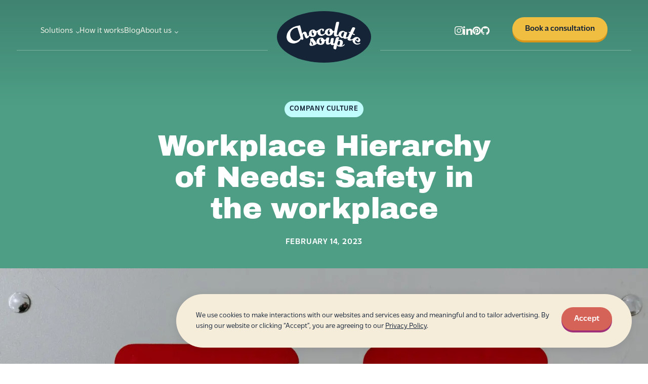

--- FILE ---
content_type: text/html; charset=utf-8
request_url: http://www.chocolatesoup.ca/blog/workplace-hierarchy-of-needs-safety-in-the-workplace
body_size: 75482
content:
<!DOCTYPE html>
<html lang="en">
  <head>
    <meta charset="utf-8">
    <meta name="viewport" content="width=device-width, initial-scale=1.0" />
    <meta name="description" content="Employees want more than just a place to work—they want to feel fulfilled in the work they do and safe doing that work. Our first post looked at what organizations need to build into their workplaces to create a solid foundation for their employees." />
    <meta name="keywords" content="employee recognition, workplace safety, workplace hierarchy, company culture, chocolate soup" />
    <meta name="author" content="Chocolate Soup" />
    <title>Workplace Hierarchy of Needs: Safety in the workplace | Chocolate Soup</title>


<link rel="preconnect" href="https://fonts.googleapis.com">

<link rel="preconnect" href="https://use.typekit.net" crossorigin>
<link rel="preload" href="https://use.typekit.net/xxk5gnj.css" as="style">
<link rel="dns-prefetch" href="https://use.typekit.net">

<link rel="preconnect" href="https://cdn.acsbapp.com" crossorigin>
<link rel="preload" href="https://acsbapp.com/apps/app/dist/js/app.js" as="script">
<link rel="dns-prefetch" href="https://cdn.acsbapp.com">




    <link rel="canonical" href="https://www.chocolatesoup.coundefined" />
    <meta property="og:url" content="https://www.chocolatesoup.coundefined" />

    <meta property="og:locale" content="en_US" />
    <meta property="og:type" content="website" />
    <meta property="og:title" content="Workplace Hierarchy of Needs: Safety in the workplace | Chocolate Soup" />
    <meta property="og:description" content="Employees want more than just a place to work—they want to feel fulfilled in the work they do and safe doing that work. Our first post looked at what organizations need to build into their workplaces to create a solid foundation for their employees." />
    <meta property="og:site_name" content="Chocolate Soup" />
    <meta property="article:publisher" content="https://www.facebook.com/chocolatesoupca" />
    <!-- TODO: update social sharing images for every site -->
    <meta property="og:image" content="/assets/img/social-sharing.758d95bd.jpg" />
    <meta name="twitter:site" content="@ChocolateSoupCA" />
    <meta name="twitter:card" content="summary" />
    <meta name="twitter:title" content="Workplace Hierarchy of Needs: Safety in the workplace | Chocolate Soup" />
    <meta name="twitter:description" content="Employees want more than just a place to work—they want to feel fulfilled in the work they do and safe doing that work. Our first post looked at what organizations need to build into their workplaces to create a solid foundation for their employees." />
    <meta name="twitter:image" content="/assets/img/social-sharing.758d95bd.jpg" />

    <!-- favicons -->
    <link rel="apple-touch-icon" sizes="180x180" href="/assets/img/favicons/apple-touch-icon.9acb70e0.png">
    <link rel="icon" type="image/png" sizes="32x32" href="/assets/img/favicons/favicon-32x32.9f9137bf.png">
    <link rel="icon" type="image/png" sizes="16x16" href="/assets/img/favicons/favicon-16x16.754fc24d.png">
    <link rel="manifest" href="/assets/img/favicons/site.9e0d6f5c.webmanifest">
    <link rel="shortcut icon" href="/assets/img/favicons/favicon.2af93e49.ico">
    <link rel="mask-icon" href="/assets/img/favicons/safari-pinned-tab.ceef5f43.svg" color="#2a456c">
    <meta name="msapplication-config" content="/assets/img/favicons/browserconfig.3597cf96.xml">
    <meta name="msapplication-TileColor" content="#2a456c">
    <meta name="theme-color" content="#2a456c">

    <meta name='csrf-token' content='NeqVlhYg-YJEnB5sJ-XQfcP_KFqKXvyhg4Zo'>
<!-- Google tag (gtag.js) -->
<script async src="https://www.googletagmanager.com/gtag/js?id=G-F7JPRXB570"></script>
<script>
  window.dataLayer = window.dataLayer || [];
  function gtag() { dataLayer.push(arguments); }
  gtag('js', new Date());

  gtag('config', 'G-F7JPRXB570');
</script>

    <link rel="stylesheet" href="https://use.typekit.net/xxk5gnj.css">

<script>
  (globalThis || window).stardust = {namedRoutes: {"drive.local.serve":"/uploads/*","sample.form.post":"/form","cache_reset.immediate":"/cache_reset","cache_reset.delayed":"/cache_reset","blog.index":"/blog","blog.blog.slug":"/blog/:slug","api.newsletter":"/api/newsletter","api.missing-piece":"/api/missing-piece","api.supplier":"/api/supplier","api.blog.paged":"/api/blog/paged","api.test":"/api/test","contentful.index":"/","contentful.slug":"/*"}};
</script>
      
<script src="/assets/app.c1231509.js" defer></script>
<link rel="stylesheet" href="/assets/app.a3bf14da.css" />

    

  </head>
  <body class="undefined">
    <div id="spinner" class="pagespinner"></div>
    <div id="pageWrapper" class="page-wrapper">

      <script>
        document.getElementById('pageWrapper').classList.add('fade-out');
        document.getElementById('spinner').classList.add('spin');
      </script>
<div class="ie-banner" id="ie-banner">
  <div class="page-width mobile-padding">
    <div class="ie-banner__content">
      <p>Your web browser is out of date. Update your browser for more security,
        speed and the best experience on this site.</p>
      <a class="btn btn--3d btn--yellow ie-banner__link" href="http://outdatedbrowser.com" target="_blank"><span class="btn__text">Update your browser</span></a>

      <button class="ie-banner__close" id="ie-banner-close"><span class="sr-only">Dismiss</span></button>
    </div>
  </div>
</div>


  <script>
    function setCookie(cname, cvalue, exdays) {
      var d = new Date();
      d.setTime( d.getTime() + (exdays*24*60*60*1000) );
      var expires = "expires="+ d.toUTCString();
      document.cookie = cname + "=" + cvalue + ";" + expires + ";path=/";
    }

    function closeBanner() {
      setCookie('chocolate-soup_accept_cookies', 'yes', 365);
      document.getElementById('js-policy-banner').remove();
    }
  </script>

  <div id="js-policy-banner" class="cookies-banner">
    <div class="cookies-banner__content">
        <p class="cookies-banner__text">We use cookies to make interactions with our websites and services easy and meaningful and to tailor advertising. By using our website or clicking “Accept”, you are agreeing to our <a href="/privacy">Privacy Policy</a>.</p>
        <button class="cookies-banner__btn btn btn--3d btn--red" onclick="closeBanner()">
          <span class="btn__text">Accept</span>
        </button>
      </div>
  </div>



<nav class="nav nav--light js-nav">
  <div class="nav__header nav__header--mobile">
    <a href="/" class="nav__logo-link" aria-label="Home"><svg xmlns="http://www.w3.org/2000/svg" width="186" height="102" viewBox="0 0 186 102" class="logo"><g transform="translate(-568.271 -104.384)"><ellipse class="logo__background" cx="93" cy="51" fill="#162438" rx="93" ry="51" transform="translate(568.272 104.384)"/><g fill="#fff" transform="translate(587.271 125.55)"><path d="M120.448 32.143a8.089 8.089 0 0 1-4.28 1.5 8.258 8.258 0 0 1-2.413-.382 2.449 2.449 0 0 1-1.582-1.82c-.562.2-1.107.434-1.675.579a3.035 3.035 0 0 1-3.323-.86 2.021 2.021 0 0 0-.548-.305 7.64 7.64 0 0 1-3.532-3.7 9.139 9.139 0 0 1-3.85 1.8 5.981 5.981 0 0 1-3.657-.32 3.228 3.228 0 0 1-1.916-2.515 12.463 12.463 0 0 1 .125-4.181c.06-.426.134-.849.208-1.311-.635.182-1.234.325-1.807.538-.149.055-.264.315-.317.5a7.66 7.66 0 0 1-4.316 5.281 9.786 9.786 0 0 1-10.583-2.468c-.165-.2-.313-.41-.5-.654-.2.266-.4.545-.611.815a8.321 8.321 0 0 1-5.126 2.95 8.714 8.714 0 0 1-6-.756 5.95 5.95 0 0 1-3.362-4.361 11.1 11.1 0 0 1 .012-2.026c0-.159.035-.318.056-.5l-2.2 1.463a8.79 8.79 0 0 1-1.189 5.074 6.726 6.726 0 0 1-2.957 2.66c-3.119 1.451-7.2 1.026-9.524-1.569-.5.812-.957 1.66-1.509 2.446a6.193 6.193 0 0 1-2.987 2.4 3 3 0 0 1-3.944-1.267 14.055 14.055 0 0 1-1.582-3.82c-.283-.87-.559-1.744-.881-2.6-.156-.415-.356-.911-.9-.892a1.508 1.508 0 0 0-1.227.85 3.905 3.905 0 0 0-.349 2.023 24.288 24.288 0 0 0 1.12 6.18 1.707 1.707 0 0 1-.95 2.125 8.65 8.65 0 0 1-1.484.572 1.236 1.236 0 0 1-1.656-.839c-.114-.315-.274-.615-.426-.951a17.134 17.134 0 0 1-11.783 8.635 14.8 14.8 0 0 1-4.658.316 14.454 14.454 0 0 1-8.145-3.21A11.23 11.23 0 0 1 .739 34.18a14.621 14.621 0 0 1-.716-5.38 18.584 18.584 0 0 1 3.256-9.41 25.864 25.864 0 0 1 14.375-10.4 37.225 37.225 0 0 1 5.49-1.181 4.683 4.683 0 0 0 1.182-.509c1.389-.644 2.395-.237 2.8 1.255a629.641 629.641 0 0 1 2.542 9.853c.454 1.8.86 3.612 1.281 5.389a23.487 23.487 0 0 1 1.314-2.275 4.456 4.456 0 0 1 4.765-1.874 3.517 3.517 0 0 1 2.552 2.438c.5 1.326.825 2.722 1.229 4.086a14.978 14.978 0 0 0 .473 1.513c.287.691.659.813 1.3.465a3.893 3.893 0 0 0 1.83-2.517 4.588 4.588 0 0 0-.17-1.611 7 7 0 0 1 .627-3.721 7.988 7.988 0 0 1 6.312-4.865 6.861 6.861 0 0 1 3.239-.014 2.386 2.386 0 0 1 1.662 1.352c.057.137.235.233.372.327.648.447 1.335.845 1.936 1.347a.671.671 0 0 0 .874.129c.672-.385 1.362-.743 2-1.177.507-.344.942-.792 1.426-1.174a.973.973 0 0 1 .575-.278.941.941 0 0 0 .787-.331 7.757 7.757 0 0 1 4.454-2.017 13.8 13.8 0 0 1 3.025.022 2.8 2.8 0 0 1 2.463 2.934 2.8 2.8 0 0 1-1.915 2.276c-.851.16-1.355-.282-1.457-1.285-.039-.384-.065-.769-.1-1.153-.092-.961-.657-1.322-1.568-1.013a2.534 2.534 0 0 0-1.447 1.419 7.585 7.585 0 0 0-.4 5.78c.678 2.081 2.126 2.742 4.255 2.394a6.761 6.761 0 0 0 4.239-2.77.6.6 0 0 0 .093-.4c-.444-3.524 2.243-7.049 5.98-8.114a9.927 9.927 0 0 1 4.022-.208 11.835 11.835 0 0 1 1.749.289c1.237.352 2.35.878 2.594 2.351.014.086.152.147.225.227a22.257 22.257 0 0 1 1.636 1.833.806.806 0 0 0 .888.375c.537-.1 1.065-.244 1.566-.362.619-2.974 1.224-5.916 1.845-8.855.51-2.411 1.017-4.822 1.57-7.223A2.416 2.416 0 0 1 99.565.1a3.732 3.732 0 0 1 .807-.094q1.074-.019 2.148 0a1.319 1.319 0 0 1 1.357 1.4 34.334 34.334 0 0 1-.618 3.545c-.848 3.8-1.745 7.583-2.594 11.379a261.093 261.093 0 0 0-1.339 6.432 11.524 11.524 0 0 0-.2 1.916 1.248 1.248 0 0 0 1.753 1.364 7.016 7.016 0 0 0 1.676-.826c.179-.116.221-.488.268-.753a7.542 7.542 0 0 1 5.928-6.262 7.134 7.134 0 0 1 5.935.853 1.821 1.821 0 0 1 .575.433c.455.706 1.167.6 1.847.7a7.714 7.714 0 0 1 2.024.506c.728.32.749.555.506 1.31-.672 2.09-1.344 4.18-2 6.274a6.811 6.811 0 0 0-.257 1.211c-.142 1.169.378 1.694 1.485 1.339a17.223 17.223 0 0 0 2.5-1.224.542.542 0 0 0 .2-.261q1.6-3.571 3.186-7.146c-.537-.261-1.132-.515-1.688-.835-.236-.136-.569-.434-.546-.622a.941.941 0 0 1 .795-.867 2.085 2.085 0 0 1 .812.049c.511.138 1.007.33 1.481.49 1.267-2.66 2.512-5.326 3.8-7.969.752-1.539 1.961-2.006 3.833-1.541a7.915 7.915 0 0 1 1.587.565 1.374 1.374 0 0 1 .712 1.8c-.428 1.093-.937 2.156-1.428 3.224-.994 2.165-2 4.325-3.011 6.514l3.12 1.442a2.406 2.406 0 0 1 .223.1c.27.16.713.19.649.636-.089.629-.573 1.106-1.087 1a11.108 11.108 0 0 1-1.918-.6c-.731-.29-1.435-.648-2.214-1.005-.243.522-.486 1.04-.726 1.56-.926 2-1.857 4-2.769 6.01a3.506 3.506 0 0 0-.3 1.054c-.138 1.3.923 1.722 2.009 1.538a7.311 7.311 0 0 0 4.127-2.136 8.406 8.406 0 0 1 5.4-2.527 8.288 8.288 0 0 1 7.553 4.056 4.61 4.61 0 0 1-1.9 5.94 2.752 2.752 0 0 1-2.185.03 10.344 10.344 0 0 1-4.383-3.574 4.162 4.162 0 0 1-.327-.672 4.576 4.576 0 0 0-.876 4.206 4.252 4.252 0 0 0 3.5 2.913 8.2 8.2 0 0 0 5.246-.814 4.364 4.364 0 0 1 .925-.392.824.824 0 0 1 .64.167.592.592 0 0 1-.029.565 4.177 4.177 0 0 1-.911.922 9.429 9.429 0 0 1-14.045-4.275 6.881 6.881 0 0 1-.376-3.462c-.968.417-1.917.908-2.92 1.238a6.476 6.476 0 0 1-5.48-.412 3.4 3.4 0 0 1-1.581-3.687 5.416 5.416 0 0 1 .1-.536.777.777 0 0 0 .027-.235l-.137.09m16.267 3.45a.554.554 0 0 1 .207-.118c.611-.183 1 .233 1.433.531.558.385 1.1.8 1.671 1.158.454.283.9.245 1.076-.111a11.23 11.23 0 0 0 .958-2.3 1.536 1.536 0 0 0-1.909-1.879 5.964 5.964 0 0 0-3.472 2.55.439.439 0 0 1-.135.136l.01.111c.036-.018.073-.037.162-.077M10.731 16.155c-.224.257-.455.509-.671.772a12.476 12.476 0 0 0-2.838 7.051A14.281 14.281 0 0 0 7.5 28.29a12.833 12.833 0 0 0 4.572 7.66A8.128 8.128 0 0 0 19 37.531a14.01 14.01 0 0 0 5.49-2.61 7.781 7.781 0 0 0 2.9-3.8 1.432 1.432 0 0 0 .021-.825c-1.931-6.183-3.878-12.361-5.835-18.577-4.256-.257-7.783 1.426-10.845 4.433m101.788 3.957a7.536 7.536 0 0 0-1.494.471 7.251 7.251 0 0 0-2.925 6.685 3.049 3.049 0 0 0 2 2.368 1.26 1.26 0 0 0 1.62-.547c.71-2.163 1.432-4.322 2.1-6.5.364-1.186.158-2.29-1.3-2.479m-28.3-1.759c-.268-1.415.67-1.979 1.754-2.406a1.034 1.034 0 0 0-1.26-.682A3.609 3.609 0 0 0 82.4 16.9a7.4 7.4 0 0 0-1.186 4.442 4.613 4.613 0 0 0 .748 2.553c1.032 1.5 2.594 1.437 3.361-.185a24.258 24.258 0 0 0 .733-2.419c.158-.453-.032-.6-.383-.794a2.764 2.764 0 0 1-1.457-2.142m-32.008-.6a.925.925 0 0 0-1.071-.18 1.984 1.984 0 0 0-1.153 1.232 8.31 8.31 0 0 0-.242 4.6 6.714 6.714 0 0 0 1.171 2.929 1.686 1.686 0 0 0 1.623.85c.783-.117.991-.759 1.181-1.379a6.751 6.751 0 0 0 .084-3.059c-.017-.108-.182-.223-.3-.278-.333-.15-.7-.228-1.018-.409a2.256 2.256 0 0 1-.559-3.762 4.071 4.071 0 0 0 .343-.267c.037-.04 0-.149-.054-.276"/><path d="M46.722 34.627a1.056 1.056 0 0 1 .608-1.187 9.8 9.8 0 0 1 3.582-1.24 1.8 1.8 0 0 1 1.861.976 25 25 0 0 0 1.348 2.343c.768 1.023 1.665 1.948 2.5 2.92a4.75 4.75 0 0 1 1.408 2.54 13.864 13.864 0 0 1-.061 1.862c.48-.6.935-1.166 1.375-1.741.038-.049-.023-.176-.042-.265a6.862 6.862 0 0 1 .7-4.767 8.321 8.321 0 0 1 6.254-4.476 9.784 9.784 0 0 1 4.67.143 2.578 2.578 0 0 1 1.867 1.677c.041.131.2.228.319.329.658.572 1.312 1.147 1.984 1.7a.63.63 0 0 0 .477.165 39.09 39.09 0 0 0 2.285-.888.544.544 0 0 0 .261-.353 5.833 5.833 0 0 0 .108-1 2.14 2.14 0 0 1 1.428-2 5.641 5.641 0 0 1 2.383-.346c.36 0 .721.021 1.08.049a1.066 1.066 0 0 1 1.13 1.176 18.01 18.01 0 0 1-.331 2.519 28.875 28.875 0 0 0-.805 5.756 5.769 5.769 0 0 0 .1.957.622.622 0 0 0 .666.555c1.567.1 2.476-.91 2.838-2.5.192-.84.19-1.723.326-2.579q.27-1.7.622-3.392c.206-1 1.03-1.279 1.874-1.4a17.641 17.641 0 0 1 2.517-.111A1.292 1.292 0 0 1 93.34 33.4c-.085.97-.283 1.93-.43 2.894-.239 1.568-.494 3.133-.7 4.706a4.915 4.915 0 0 0 .077 1.3c.089.629.507.863 1.194.643a2.015 2.015 0 0 0 1.56-1.5c.637-2.617 1.348-5.217 2.063-7.815a4.373 4.373 0 0 1 1.562-2.654 3.524 3.524 0 0 1 2.129-.673 7.4 7.4 0 0 1 2.008.212 1.45 1.45 0 0 1 .878 2.121c-.445 1.218-.937 2.418-1.456 3.746.58-.222 1.021-.436 1.486-.561a6.526 6.526 0 0 1 5.895.889 4.7 4.7 0 0 1 1.786 3.526 9.147 9.147 0 0 1-2.445 6.911 1.743 1.743 0 0 0-.1.252c.678-.249 1.255-.439 1.816-.672a12.668 12.668 0 0 0 3.321-2.142 1.036 1.036 0 0 1 .559-.225c.376-.028.554.241.44.6a5.037 5.037 0 0 1-1.883 2.361 9.654 9.654 0 0 1-5.722 2.006 17.026 17.026 0 0 1-5.825-.885 2.317 2.317 0 0 1-1.548-2.521 1.371 1.371 0 0 1 1.664-.939c.155.051.282.3.35.484a1.553 1.553 0 0 0 .991 1.038.8.8 0 0 0 1.1-.416 17.127 17.127 0 0 0 .958-2.45 29.9 29.9 0 0 0 .666-3.149 3.245 3.245 0 0 0-.37-2.1 1.764 1.764 0 0 0-2.65-.369 4.2 4.2 0 0 0-1.356 2.143q-.834 2.961-1.564 5.951c-.546 2.256-1.028 4.527-1.551 6.789a3.423 3.423 0 0 1-.318.8 1.447 1.447 0 0 1-1.728.851 6.465 6.465 0 0 1-2.766-1.189 2.171 2.171 0 0 1-.833-1.621 14.99 14.99 0 0 1 .718-4.254c.19-.757.418-1.5.626-2.245a22.957 22.957 0 0 1-2.366.767 3.827 3.827 0 0 1-3.245-.4 3.706 3.706 0 0 1-1.307-2.133c-.03-.107-.066-.212-.1-.324-.635.375-1.235.762-1.863 1.1a8.093 8.093 0 0 1-4.525.927 2.752 2.752 0 0 1-2.316-1.815 9.534 9.534 0 0 1-.574-4.413c.023-.574.074-1.147.115-1.745-.78.356-1.526.655-2.22 1.045-.171.1-.211.484-.248.747a7.491 7.491 0 0 1-6.831 6.607 10.393 10.393 0 0 1-5.549-.859 6.725 6.725 0 0 1-2.478-1.849c-.719.593-1.409 1.225-2.163 1.77a16.567 16.567 0 0 1-6.356 2.67 10.088 10.088 0 0 1-3.165.283 3.477 3.477 0 0 1-3.431-3.171 3.705 3.705 0 0 1 .031-1.129c.052-.212.329-.369.506-.55.082-.084.207-.151.242-.25a16.7 16.7 0 0 0 .994-4.533 9.559 9.559 0 0 0-.372-3.37m18.351 1.227a7.681 7.681 0 0 0-.331 4.085 3.766 3.766 0 0 0 1.613 2.748c1.133.69 2.073.517 2.615-.7a7.652 7.652 0 0 0 .564-3.389 2.958 2.958 0 0 1-2.012-1.659c-.5-1.3-.439-1.922.58-2.681.214-.159.446-.294.671-.44a1.058 1.058 0 0 0-1.392-.454 3.9 3.9 0 0 0-2.309 2.487m-15.939 6.75c.173.034.346.063.518.1.565.128.736.314.7.895-.029.542-.133 1.08-.183 1.621-.02.218-.052.46.288.514a1.76 1.76 0 0 0 1.948-2.045 6.327 6.327 0 0 0-.766-1.745c-.757-1.169-1.592-2.286-2.4-3.425l-.114.069-.61 3.987c.2.012.361.022.61.028"/></g></g></svg>
    </a>
    <button class="nav__toggle js-toggle-nav">
      <span>Menu</span>
    </button>
  </div>
  <div class="nav__menu js-mobile-nav">
    <div class="nav__menu-container" data-lenis-prevent>
      <div class="nav__left">
      <ul class="nav__list nav__list--level-1">
        <li class="nav__list-item nav__list-item--level-1">
          <a href="#" class="nav__link nav__link--level-1" data-dropdown="true">Solutions</a>
          <div class="nav__dropdown">
          <ul class="nav__list nav__list--level-2 nav__list--2-column">
            <li class="nav__list-item nav__list-item--level-2">
              <a href="/custom-team-lego-kits" class="nav__card">
                <picture class="nav__card-image">
                  <source data-srcset="/assets/img/nav/img_nav_lego.f1cd62ea.webp" type="image/webp">
                  <img data-src="/assets/img/nav/img_nav_lego.675044b7.jpg" alt="" class="lazyload">
                </picture>
                <span class="nav__card-text">Custom team LEGO&trade; Kits</span>
              </a>
            </li>
            <li class="nav__list-item nav__list-item--level-2">
              <a href="/gift-packages" class="nav__card">
                <picture class="nav__card-image">
                  <source data-srcset="/assets/img/nav/img_nav_gift-packages.59986992.webp" type="image/webp">
                  <img data-src="/assets/img/nav/img_nav_gift-packages.7efeb16d.jpg" alt="" class="lazyload">
                </picture>
                <span class="nav__card-text">Personalized gift boxes</span>
              </a>
            </li>
          </ul>
          </div>
        </li>
        <li class="nav__list-item nav__list-item--level-1">
          <a href="/how-it-works" class="nav__link nav__link--level-1">How it works</a>
        </li>
        <li class="nav__list-item nav__list-item--level-1">
          <a href="/blog" class="nav__link nav__link--level-1">Blog</a>
        </li>
        <li class="nav__list-item nav__list-item--level-1">
          <a href="#" class="nav__link nav__link--level-1" data-dropdown="true">About us</a>
          <div class="nav__dropdown">
          <ul class="nav__list nav__list--level-2">
            <li class="nav__list-item nav__list-item--level-2">
              <a href="/about/our-story" class="nav__link nav__link--level-2">
                Our story
              </a>
            </li>
            <li class="nav__list-item nav__list-item--level-2">
              <a href="/about/social-responsibility" class="nav__link nav__link--level-2">
                Social responsibility
              </a>
            </li>
            <li class="nav__list-item nav__list-item--level-2">
              <a href="/about/supporting-small" class="nav__link nav__link--level-2">
                Supporting small
              </a>
            </li>
          </ul>
          </div>
        </li>
      </ul>
      </div>

      <div class="nav__header">
        <a href="/" class="nav__logo-link" aria-label="Home"><svg xmlns="http://www.w3.org/2000/svg" width="186" height="102" viewBox="0 0 186 102" class="logo"><g transform="translate(-568.271 -104.384)"><ellipse class="logo__background" cx="93" cy="51" fill="#162438" rx="93" ry="51" transform="translate(568.272 104.384)"/><g fill="#fff" transform="translate(587.271 125.55)"><path d="M120.448 32.143a8.089 8.089 0 0 1-4.28 1.5 8.258 8.258 0 0 1-2.413-.382 2.449 2.449 0 0 1-1.582-1.82c-.562.2-1.107.434-1.675.579a3.035 3.035 0 0 1-3.323-.86 2.021 2.021 0 0 0-.548-.305 7.64 7.64 0 0 1-3.532-3.7 9.139 9.139 0 0 1-3.85 1.8 5.981 5.981 0 0 1-3.657-.32 3.228 3.228 0 0 1-1.916-2.515 12.463 12.463 0 0 1 .125-4.181c.06-.426.134-.849.208-1.311-.635.182-1.234.325-1.807.538-.149.055-.264.315-.317.5a7.66 7.66 0 0 1-4.316 5.281 9.786 9.786 0 0 1-10.583-2.468c-.165-.2-.313-.41-.5-.654-.2.266-.4.545-.611.815a8.321 8.321 0 0 1-5.126 2.95 8.714 8.714 0 0 1-6-.756 5.95 5.95 0 0 1-3.362-4.361 11.1 11.1 0 0 1 .012-2.026c0-.159.035-.318.056-.5l-2.2 1.463a8.79 8.79 0 0 1-1.189 5.074 6.726 6.726 0 0 1-2.957 2.66c-3.119 1.451-7.2 1.026-9.524-1.569-.5.812-.957 1.66-1.509 2.446a6.193 6.193 0 0 1-2.987 2.4 3 3 0 0 1-3.944-1.267 14.055 14.055 0 0 1-1.582-3.82c-.283-.87-.559-1.744-.881-2.6-.156-.415-.356-.911-.9-.892a1.508 1.508 0 0 0-1.227.85 3.905 3.905 0 0 0-.349 2.023 24.288 24.288 0 0 0 1.12 6.18 1.707 1.707 0 0 1-.95 2.125 8.65 8.65 0 0 1-1.484.572 1.236 1.236 0 0 1-1.656-.839c-.114-.315-.274-.615-.426-.951a17.134 17.134 0 0 1-11.783 8.635 14.8 14.8 0 0 1-4.658.316 14.454 14.454 0 0 1-8.145-3.21A11.23 11.23 0 0 1 .739 34.18a14.621 14.621 0 0 1-.716-5.38 18.584 18.584 0 0 1 3.256-9.41 25.864 25.864 0 0 1 14.375-10.4 37.225 37.225 0 0 1 5.49-1.181 4.683 4.683 0 0 0 1.182-.509c1.389-.644 2.395-.237 2.8 1.255a629.641 629.641 0 0 1 2.542 9.853c.454 1.8.86 3.612 1.281 5.389a23.487 23.487 0 0 1 1.314-2.275 4.456 4.456 0 0 1 4.765-1.874 3.517 3.517 0 0 1 2.552 2.438c.5 1.326.825 2.722 1.229 4.086a14.978 14.978 0 0 0 .473 1.513c.287.691.659.813 1.3.465a3.893 3.893 0 0 0 1.83-2.517 4.588 4.588 0 0 0-.17-1.611 7 7 0 0 1 .627-3.721 7.988 7.988 0 0 1 6.312-4.865 6.861 6.861 0 0 1 3.239-.014 2.386 2.386 0 0 1 1.662 1.352c.057.137.235.233.372.327.648.447 1.335.845 1.936 1.347a.671.671 0 0 0 .874.129c.672-.385 1.362-.743 2-1.177.507-.344.942-.792 1.426-1.174a.973.973 0 0 1 .575-.278.941.941 0 0 0 .787-.331 7.757 7.757 0 0 1 4.454-2.017 13.8 13.8 0 0 1 3.025.022 2.8 2.8 0 0 1 2.463 2.934 2.8 2.8 0 0 1-1.915 2.276c-.851.16-1.355-.282-1.457-1.285-.039-.384-.065-.769-.1-1.153-.092-.961-.657-1.322-1.568-1.013a2.534 2.534 0 0 0-1.447 1.419 7.585 7.585 0 0 0-.4 5.78c.678 2.081 2.126 2.742 4.255 2.394a6.761 6.761 0 0 0 4.239-2.77.6.6 0 0 0 .093-.4c-.444-3.524 2.243-7.049 5.98-8.114a9.927 9.927 0 0 1 4.022-.208 11.835 11.835 0 0 1 1.749.289c1.237.352 2.35.878 2.594 2.351.014.086.152.147.225.227a22.257 22.257 0 0 1 1.636 1.833.806.806 0 0 0 .888.375c.537-.1 1.065-.244 1.566-.362.619-2.974 1.224-5.916 1.845-8.855.51-2.411 1.017-4.822 1.57-7.223A2.416 2.416 0 0 1 99.565.1a3.732 3.732 0 0 1 .807-.094q1.074-.019 2.148 0a1.319 1.319 0 0 1 1.357 1.4 34.334 34.334 0 0 1-.618 3.545c-.848 3.8-1.745 7.583-2.594 11.379a261.093 261.093 0 0 0-1.339 6.432 11.524 11.524 0 0 0-.2 1.916 1.248 1.248 0 0 0 1.753 1.364 7.016 7.016 0 0 0 1.676-.826c.179-.116.221-.488.268-.753a7.542 7.542 0 0 1 5.928-6.262 7.134 7.134 0 0 1 5.935.853 1.821 1.821 0 0 1 .575.433c.455.706 1.167.6 1.847.7a7.714 7.714 0 0 1 2.024.506c.728.32.749.555.506 1.31-.672 2.09-1.344 4.18-2 6.274a6.811 6.811 0 0 0-.257 1.211c-.142 1.169.378 1.694 1.485 1.339a17.223 17.223 0 0 0 2.5-1.224.542.542 0 0 0 .2-.261q1.6-3.571 3.186-7.146c-.537-.261-1.132-.515-1.688-.835-.236-.136-.569-.434-.546-.622a.941.941 0 0 1 .795-.867 2.085 2.085 0 0 1 .812.049c.511.138 1.007.33 1.481.49 1.267-2.66 2.512-5.326 3.8-7.969.752-1.539 1.961-2.006 3.833-1.541a7.915 7.915 0 0 1 1.587.565 1.374 1.374 0 0 1 .712 1.8c-.428 1.093-.937 2.156-1.428 3.224-.994 2.165-2 4.325-3.011 6.514l3.12 1.442a2.406 2.406 0 0 1 .223.1c.27.16.713.19.649.636-.089.629-.573 1.106-1.087 1a11.108 11.108 0 0 1-1.918-.6c-.731-.29-1.435-.648-2.214-1.005-.243.522-.486 1.04-.726 1.56-.926 2-1.857 4-2.769 6.01a3.506 3.506 0 0 0-.3 1.054c-.138 1.3.923 1.722 2.009 1.538a7.311 7.311 0 0 0 4.127-2.136 8.406 8.406 0 0 1 5.4-2.527 8.288 8.288 0 0 1 7.553 4.056 4.61 4.61 0 0 1-1.9 5.94 2.752 2.752 0 0 1-2.185.03 10.344 10.344 0 0 1-4.383-3.574 4.162 4.162 0 0 1-.327-.672 4.576 4.576 0 0 0-.876 4.206 4.252 4.252 0 0 0 3.5 2.913 8.2 8.2 0 0 0 5.246-.814 4.364 4.364 0 0 1 .925-.392.824.824 0 0 1 .64.167.592.592 0 0 1-.029.565 4.177 4.177 0 0 1-.911.922 9.429 9.429 0 0 1-14.045-4.275 6.881 6.881 0 0 1-.376-3.462c-.968.417-1.917.908-2.92 1.238a6.476 6.476 0 0 1-5.48-.412 3.4 3.4 0 0 1-1.581-3.687 5.416 5.416 0 0 1 .1-.536.777.777 0 0 0 .027-.235l-.137.09m16.267 3.45a.554.554 0 0 1 .207-.118c.611-.183 1 .233 1.433.531.558.385 1.1.8 1.671 1.158.454.283.9.245 1.076-.111a11.23 11.23 0 0 0 .958-2.3 1.536 1.536 0 0 0-1.909-1.879 5.964 5.964 0 0 0-3.472 2.55.439.439 0 0 1-.135.136l.01.111c.036-.018.073-.037.162-.077M10.731 16.155c-.224.257-.455.509-.671.772a12.476 12.476 0 0 0-2.838 7.051A14.281 14.281 0 0 0 7.5 28.29a12.833 12.833 0 0 0 4.572 7.66A8.128 8.128 0 0 0 19 37.531a14.01 14.01 0 0 0 5.49-2.61 7.781 7.781 0 0 0 2.9-3.8 1.432 1.432 0 0 0 .021-.825c-1.931-6.183-3.878-12.361-5.835-18.577-4.256-.257-7.783 1.426-10.845 4.433m101.788 3.957a7.536 7.536 0 0 0-1.494.471 7.251 7.251 0 0 0-2.925 6.685 3.049 3.049 0 0 0 2 2.368 1.26 1.26 0 0 0 1.62-.547c.71-2.163 1.432-4.322 2.1-6.5.364-1.186.158-2.29-1.3-2.479m-28.3-1.759c-.268-1.415.67-1.979 1.754-2.406a1.034 1.034 0 0 0-1.26-.682A3.609 3.609 0 0 0 82.4 16.9a7.4 7.4 0 0 0-1.186 4.442 4.613 4.613 0 0 0 .748 2.553c1.032 1.5 2.594 1.437 3.361-.185a24.258 24.258 0 0 0 .733-2.419c.158-.453-.032-.6-.383-.794a2.764 2.764 0 0 1-1.457-2.142m-32.008-.6a.925.925 0 0 0-1.071-.18 1.984 1.984 0 0 0-1.153 1.232 8.31 8.31 0 0 0-.242 4.6 6.714 6.714 0 0 0 1.171 2.929 1.686 1.686 0 0 0 1.623.85c.783-.117.991-.759 1.181-1.379a6.751 6.751 0 0 0 .084-3.059c-.017-.108-.182-.223-.3-.278-.333-.15-.7-.228-1.018-.409a2.256 2.256 0 0 1-.559-3.762 4.071 4.071 0 0 0 .343-.267c.037-.04 0-.149-.054-.276"/><path d="M46.722 34.627a1.056 1.056 0 0 1 .608-1.187 9.8 9.8 0 0 1 3.582-1.24 1.8 1.8 0 0 1 1.861.976 25 25 0 0 0 1.348 2.343c.768 1.023 1.665 1.948 2.5 2.92a4.75 4.75 0 0 1 1.408 2.54 13.864 13.864 0 0 1-.061 1.862c.48-.6.935-1.166 1.375-1.741.038-.049-.023-.176-.042-.265a6.862 6.862 0 0 1 .7-4.767 8.321 8.321 0 0 1 6.254-4.476 9.784 9.784 0 0 1 4.67.143 2.578 2.578 0 0 1 1.867 1.677c.041.131.2.228.319.329.658.572 1.312 1.147 1.984 1.7a.63.63 0 0 0 .477.165 39.09 39.09 0 0 0 2.285-.888.544.544 0 0 0 .261-.353 5.833 5.833 0 0 0 .108-1 2.14 2.14 0 0 1 1.428-2 5.641 5.641 0 0 1 2.383-.346c.36 0 .721.021 1.08.049a1.066 1.066 0 0 1 1.13 1.176 18.01 18.01 0 0 1-.331 2.519 28.875 28.875 0 0 0-.805 5.756 5.769 5.769 0 0 0 .1.957.622.622 0 0 0 .666.555c1.567.1 2.476-.91 2.838-2.5.192-.84.19-1.723.326-2.579q.27-1.7.622-3.392c.206-1 1.03-1.279 1.874-1.4a17.641 17.641 0 0 1 2.517-.111A1.292 1.292 0 0 1 93.34 33.4c-.085.97-.283 1.93-.43 2.894-.239 1.568-.494 3.133-.7 4.706a4.915 4.915 0 0 0 .077 1.3c.089.629.507.863 1.194.643a2.015 2.015 0 0 0 1.56-1.5c.637-2.617 1.348-5.217 2.063-7.815a4.373 4.373 0 0 1 1.562-2.654 3.524 3.524 0 0 1 2.129-.673 7.4 7.4 0 0 1 2.008.212 1.45 1.45 0 0 1 .878 2.121c-.445 1.218-.937 2.418-1.456 3.746.58-.222 1.021-.436 1.486-.561a6.526 6.526 0 0 1 5.895.889 4.7 4.7 0 0 1 1.786 3.526 9.147 9.147 0 0 1-2.445 6.911 1.743 1.743 0 0 0-.1.252c.678-.249 1.255-.439 1.816-.672a12.668 12.668 0 0 0 3.321-2.142 1.036 1.036 0 0 1 .559-.225c.376-.028.554.241.44.6a5.037 5.037 0 0 1-1.883 2.361 9.654 9.654 0 0 1-5.722 2.006 17.026 17.026 0 0 1-5.825-.885 2.317 2.317 0 0 1-1.548-2.521 1.371 1.371 0 0 1 1.664-.939c.155.051.282.3.35.484a1.553 1.553 0 0 0 .991 1.038.8.8 0 0 0 1.1-.416 17.127 17.127 0 0 0 .958-2.45 29.9 29.9 0 0 0 .666-3.149 3.245 3.245 0 0 0-.37-2.1 1.764 1.764 0 0 0-2.65-.369 4.2 4.2 0 0 0-1.356 2.143q-.834 2.961-1.564 5.951c-.546 2.256-1.028 4.527-1.551 6.789a3.423 3.423 0 0 1-.318.8 1.447 1.447 0 0 1-1.728.851 6.465 6.465 0 0 1-2.766-1.189 2.171 2.171 0 0 1-.833-1.621 14.99 14.99 0 0 1 .718-4.254c.19-.757.418-1.5.626-2.245a22.957 22.957 0 0 1-2.366.767 3.827 3.827 0 0 1-3.245-.4 3.706 3.706 0 0 1-1.307-2.133c-.03-.107-.066-.212-.1-.324-.635.375-1.235.762-1.863 1.1a8.093 8.093 0 0 1-4.525.927 2.752 2.752 0 0 1-2.316-1.815 9.534 9.534 0 0 1-.574-4.413c.023-.574.074-1.147.115-1.745-.78.356-1.526.655-2.22 1.045-.171.1-.211.484-.248.747a7.491 7.491 0 0 1-6.831 6.607 10.393 10.393 0 0 1-5.549-.859 6.725 6.725 0 0 1-2.478-1.849c-.719.593-1.409 1.225-2.163 1.77a16.567 16.567 0 0 1-6.356 2.67 10.088 10.088 0 0 1-3.165.283 3.477 3.477 0 0 1-3.431-3.171 3.705 3.705 0 0 1 .031-1.129c.052-.212.329-.369.506-.55.082-.084.207-.151.242-.25a16.7 16.7 0 0 0 .994-4.533 9.559 9.559 0 0 0-.372-3.37m18.351 1.227a7.681 7.681 0 0 0-.331 4.085 3.766 3.766 0 0 0 1.613 2.748c1.133.69 2.073.517 2.615-.7a7.652 7.652 0 0 0 .564-3.389 2.958 2.958 0 0 1-2.012-1.659c-.5-1.3-.439-1.922.58-2.681.214-.159.446-.294.671-.44a1.058 1.058 0 0 0-1.392-.454 3.9 3.9 0 0 0-2.309 2.487m-15.939 6.75c.173.034.346.063.518.1.565.128.736.314.7.895-.029.542-.133 1.08-.183 1.621-.02.218-.052.46.288.514a1.76 1.76 0 0 0 1.948-2.045 6.327 6.327 0 0 0-.766-1.745c-.757-1.169-1.592-2.286-2.4-3.425l-.114.069-.61 3.987c.2.012.361.022.61.028"/></g></g></svg>
        </a>
        <button class="nav__toggle js-toggle-nav">
          <span>Menu</span>
        </button>
      </div>

      <div class="nav__right"><ul class="social nav__social">
  <li class="social__item">
    <a href="http://www.instagram.com/chocolatesoupca" target="_blank" aria-label="go to instagram - opens in new tab" class="social__link"><svg xmlns="http://www.w3.org/2000/svg" width="16.915" height="16.915" viewBox="0 0 16.915 16.915" fill="#f9f8f3"><path d="M8.457 1.524c2.258 0 2.526.008 3.418.049 2.292.1 3.363 1.192 3.467 3.467.041.892.049 1.159.049 3.418s-.008 2.526-.049 3.418c-.105 2.273-1.173 3.363-3.467 3.467-.892.041-1.159.049-3.418.049s-2.526-.008-3.418-.049c-2.3-.105-3.363-1.2-3.467-3.468-.041-.892-.049-1.159-.049-3.418s.009-2.525.049-3.418c.106-2.273 1.174-3.362 3.468-3.466.892-.04 1.16-.049 3.417-.049Zm0-1.524c-2.3 0-2.584.01-3.487.051C1.9.192.192 1.9.051 4.97.01 5.873 0 6.161 0 8.457s.01 2.585.051 3.487c.141 3.072 1.849 4.779 4.919 4.92.9.041 1.19.051 3.487.051s2.585-.01 3.487-.051c3.069-.141 4.78-1.845 4.919-4.919.042-.9.051-1.19.051-3.487s-.01-2.584-.051-3.487C16.726 1.9 15.02.192 11.945.051 11.043.01 10.754 0 8.457 0Zm0 4.115A4.343 4.343 0 1 0 12.8 8.457a4.343 4.343 0 0 0-4.343-4.342Zm0 7.162a2.819 2.819 0 1 1 2.819-2.819 2.819 2.819 0 0 1-2.819 2.819Zm4.515-8.348a1.015 1.015 0 1 0 1.014 1.015 1.015 1.015 0 0 0-1.014-1.016Z"/></svg>



    </a>
  </li>
  <li class="social__item">
    <a href="https://www.linkedin.com/company/chocolatesoupca" target="_blank" aria-label="go to linkedin - opens in new tab" class="social__link">
<svg xmlns="http://www.w3.org/2000/svg" width="15" height="14.375" viewBox="0 0 15 14.375" fill="#f9f8f4"><path d="M3.113 1.563A1.55 1.55 0 1 1 1.563 0a1.556 1.556 0 0 1 1.55 1.563m.013 2.813H0v10h3.125Zm4.989 0H5.009v10h3.105v-5.25c0-2.919 3.768-3.157 3.768 0v5.249H15V8.043C15 3.118 9.424 3.3 8.114 5.722Z"/></svg>


    </a>
  </li>
  <li class="social__item">
    <a href="https://www.pinterest.ca/ChocolateSoupCA/_created/" target="_blank" aria-label="go to pinterest - opens in new tab" class="social__link">


<svg xmlns="http://www.w3.org/2000/svg" width="17" height="17" viewBox="0 0 17 17" fill="#f9f8f4"><g transform="translate(0 .191)"><path fill-rule="evenodd" d="M8.555.302a8.253 8.253 0 0 0-3.007 15.939 7.89 7.89 0 0 1 .029-2.367c.15-.644.968-4.1.968-4.1a2.981 2.981 0 0 1-.243-1.228c0-1.147.665-2 1.493-2a1.037 1.037 0 0 1 1.04 1.156 16.594 16.594 0 0 1-.684 2.748 1.2 1.2 0 0 0 1.222 1.492c1.467 0 2.594-1.547 2.594-3.779A3.258 3.258 0 0 0 8.52 4.802a3.572 3.572 0 0 0-3.726 3.586 3.207 3.207 0 0 0 .614 1.883.248.248 0 0 1 .057.237l-.229.935c-.036.151-.12.184-.276.111a3.7 3.7 0 0 1-1.675-3.2c0-2.6 1.891-4.995 5.453-4.995a4.844 4.844 0 0 1 5.088 4.767c0 2.845-1.793 5.134-4.283 5.134a2.207 2.207 0 0 1-1.891-.948l-.514 1.962a9.184 9.184 0 0 1-1.026 2.164A8.254 8.254 0 1 0 8.555.302"/></g></svg>
    </a>
  </li>
  <li class="social__item">
    <a href="https://github.com/chocolate-soup-inc/" target="_blank" aria-label="go to github - opens in new tab" class="social__link">

<svg xmlns="http://www.w3.org/2000/svg" width="17.43" height="17" viewBox="0 0 17.43 17" fill="#f9f8f4"><path d="M8.715 0A8.716 8.716 0 0 0 5.96 16.985c.435.081.576-.19.576-.419v-1.622c-2.424.527-2.929-1.028-2.929-1.028a2.308 2.308 0 0 0-.968-1.275c-.791-.541.06-.529.06-.529a1.83 1.83 0 0 1 1.336.9 1.855 1.855 0 0 0 2.536.724 1.849 1.849 0 0 1 .553-1.165c-1.935-.222-3.97-.969-3.97-4.307a3.373 3.373 0 0 1 .9-2.339 3.135 3.135 0 0 1 .085-2.307s.732-.234 2.4.893a8.261 8.261 0 0 1 4.364 0c1.664-1.127 2.394-.893 2.394-.893a3.132 3.132 0 0 1 .086 2.307 3.364 3.364 0 0 1 .9 2.339c0 3.347-2.039 4.084-3.979 4.3a2.083 2.083 0 0 1 .6 1.614v2.392c0 .232.139.5.582.418A8.717 8.717 0 0 0 8.715 0"/></svg>

    </a>
  </li>
</ul>

        <button class="nav__book-btn btn btn--3d btn--yellow js-calendly-btn">
          <span class="btn__text">Book a consultation</span>
        </button>
      </div>


    </div>
  </div>
</nav>


<main class="post">
<article>
  <section class="hero hero--basic hero--post">
    <div class="hero__inner">
      
        <span class="hero__categories">          <span class="hero__category">Company culture</span>        </span>        <h1 class="hero__title">Workplace Hierarchy of Needs: Safety in the workplace</h1>        <p class="hero__date">February 14, 2023</p>    </div>
  </section>

  <picture class="post__featured-image">
    <source data-srcset="//images.ctfassets.net/ki2qqyi563wn/6qJ2BDksZwrDgNgskz79YI/ba76965ab70961181d92781ee5f8dd3c/CS-H2-Lead.jpg?fm=webp&w=768" type="image/webp" media="--small" />
    <source data-srcset="//images.ctfassets.net/ki2qqyi563wn/6qJ2BDksZwrDgNgskz79YI/ba76965ab70961181d92781ee5f8dd3c/CS-H2-Lead.jpg?fm=webp&w=1200" type="image/webp" media="--medium"/>
    <source data-srcset="//images.ctfassets.net/ki2qqyi563wn/6qJ2BDksZwrDgNgskz79YI/ba76965ab70961181d92781ee5f8dd3c/CS-H2-Lead.jpg?fm=webp&w=2500" type="image/webp" />
    <source data-srcset="//images.ctfassets.net/ki2qqyi563wn/6qJ2BDksZwrDgNgskz79YI/ba76965ab70961181d92781ee5f8dd3c/CS-H2-Lead.jpg?w=768" media="--small"/>
    <source data-srcset="//images.ctfassets.net/ki2qqyi563wn/6qJ2BDksZwrDgNgskz79YI/ba76965ab70961181d92781ee5f8dd3c/CS-H2-Lead.jpg?w=1200" media="--medium"/>
    <source data-srcset="//images.ctfassets.net/ki2qqyi563wn/6qJ2BDksZwrDgNgskz79YI/ba76965ab70961181d92781ee5f8dd3c/CS-H2-Lead.jpg?w=2500" />
    <img data-src="//images.ctfassets.net/ki2qqyi563wn/6qJ2BDksZwrDgNgskz79YI/ba76965ab70961181d92781ee5f8dd3c/CS-H2-Lead.jpg?w=2500" alt="" class="lazyload">
  </picture>

  <div class="post__main">
    <div class="page-width page-width--xs mobile-padding">
      <p class="post__description">Employees want more than just a place to work—they want to feel fulfilled in the work they do and safe doing that work. Our first post looked at what organizations need to build into their workplaces to create a solid foundation for their employees.</p>

      <div class="post__content"><p><i>This is the second part of our Workplace Hierarchy of Needs series. We’re breaking down what successful organizations do right to create a happy and fulfilled workforce.</i></p><p>Employees want more than just a place to work—they want to feel fulfilled in the work they do and safe doing that work. Our first post looked at <a href="https://www.chocolatesoup.ca/blog/why-employee-recognition-programs-fail" target="_self" >what organizations need to build into their workplaces to create a solid foundation</a> for their employees.</p><p>Providing a competitive salary, paid time off, and showing employees that you respect them inside and outside the workplace are foundational to building a great workplace. Still, more work is needed to make your workplace culture safe for your employees.</p><p>Creating a physically, emotionally, and psychologically safe culture allows employees to be their authentic selves at work. This sense of safety is critical to improving not just culture but productivity, performance, and profitability.</p><h2>Nailing the basics isn’t enough </h2><p>You’re paying your employees a living wage and ensuring they have time off to relax or care for themselves and their families. Now you decided it’s time for an appreciation gift for your team. But the reaction you get when your employees pick up their gift isn’t what you were expecting. Instead of an excited thank you, your employees are returning their gifts to their desks or workspaces and going about their day.</p><p>You most likely chose a great gift that is significant to your employees and your business, but it fell flat. </p><p>So what went wrong? </p><p>Before you can start recognizing and appreciating your employees, your workplace has to be safe and comfortable.</p><h2>6 Things that make a safe workplace</h2><p>It’s crucial to ensure that your employees feel safe at work. Safety isn’t limited to physical security like locked doors or keycard access. Workplace safety includes making sure your employees can work and move about without the potential for harm.</p><h3>Have properly functioning furniture</h3><p>This one should go without saying, but providing your employees with functioning desks, worktables, stools, chairs, and other furniture is table stakes for creating a safe workplace. Broken drawers, chipped surfaces, and damaged chairs can potentially lead to workplace accidents and injuries.</p><div class="post__embed"><span style="display: block; width: 100%; text-align: center;">
<iframe src="https://giphy.com/embed/xUOxeTAujTwLZMj2Tu" width="480" height="270" frameBorder="0" class="giphy-embed" allowFullScreen></iframe><p><a href="https://giphy.com/gifs/brooklynninenine-brooklyn-nine-nine-99-xUOxeTAujTwLZMj2Tu">via GIPHY</a></p></div><p>Functioning furniture does more than keep productivity up, too—it helps show your employees that you value their safety.</p><h3>Use ergonomics to create a comfortable workplace</h3><p>Ergonomics usually brings to mind odd-shaped keyboards and diagrams showing what height a computer monitor should be set. But those examples are the tip of the iceberg when making a great workplace. Across many European countries, cashiers at supermarkets don’t stand at the checkouts. Instead, they’re seated at the till as they scan your items.</p><div class="post__embed"><span style="display: block; width: 100%; text-align: center;"><iframe src="https://giphy.com/embed/FBktA94hIkz2j74mfk" width="480" height="270" frameBorder="0" class="giphy-embed" allowFullScreen></iframe><p><a href="https://giphy.com/gifs/bluestahli-FBktA94hIkz2j74mfk">via GIPHY</a></p></div><p>The same logic should apply to every workplace—use layouts and furniture that create a comfortable environment for your employees to do their best work. </p><h3>Have everything your employees need in a workplace</h3><p>You have a lunch or break room for your employees to eat their meals, but do you have the other facilities that your employees need to complete their workdays? These facilities could include showers, locker rooms, and bike storage for employees who commute by bicycle.</p><div class="post__embed"><span style="display: block; width: 100%; text-align: center;"><iframe src="https://giphy.com/embed/11CZgTwa28f6vu" width="480" height="258" frameBorder="0" class="giphy-embed" allowFullScreen></iframe><p><a href="https://giphy.com/gifs/technoir-cinemagraph-workplace-11CZgTwa28f6vu">via GIPHY</a></p></div><h3>Creating a physically safe workplace</h3><p>Workplace safety is serious business, whether it’s OSHA in the U.S. or CCOHS in Canada. Making health and safety information available—including your health and safety team’s contact information—helps everyone in the workplace make safety a priority.</p><div class="post__embed"><span style="display: block; width: 100%; text-align: center;"><iframe src="https://giphy.com/embed/1eymSOcldq5bWxjgAW" width="480" height="270" frameBorder="0" class="giphy-embed" allowFullScreen></iframe><p><a href="https://giphy.com/gifs/RJFilmSchool-crunchyroll-acd-anime-crimes-division-1eymSOcldq5bWxjgAW">via GIPHY</a></p></div><h3>Treat people with respect</h3><p>Stories of excessive heat in delivery vehicles or workers not having time to use the washroom are almost a daily occurrence. Workplace safety means treating employees with respect and ensuring their physical safety. Work has to get done, but not treating employees with care because a quota might get missed only leads to disenfranchised workers and workplace accidents.</p><div class="post__embed"><span style="display: block; width: 100%; text-align: center;"><iframe src="https://giphy.com/embed/eWg8wFSI6wmbu" width="480" height="270" frameBorder="0" class="giphy-embed" allowFullScreen></iframe><p><a href="https://giphy.com/gifs/broad-city-ilana-glazer-eWg8wFSI6wmbu">via GIPHY</a></p></div><h3>Workplace safety at home</h3><p>Even if your team is hybrid or remote, it is still an employer’s responsibility to create a safe workplace. Organizations do this today through stipends to cover home office furniture or equipment like external monitors. Another way organizations can help is to provide a secure way for employees to report unsafe working conditions such as abuse or bullying. These actions are sadly not restricted to being in the same physical location. Giving your employees a way to reach out and get help is critical.</p><div class="post__embed"><span style="display: block; width: 100%; text-align: center;"><iframe src="https://giphy.com/embed/llKJGxQ1ESmac" width="480" height="361" frameBorder="0" class="giphy-embed" allowFullScreen></iframe><p><a href="https://giphy.com/gifs/computer-nerd-typing-llKJGxQ1ESmac">via GIPHY</a></p></div><h2>More than physical safety</h2><p>Workplace safety is more than physical safety. Organizations with space for employees to be authentic are more successful at retaining great employees and attracting new talent. Enabling your employees to be their authentic selves at work means aligning who they are with their actions in the workplace.</p><h3><b>Equity, diversity, and inclusion</b></h3><p>Organizations recognize that equity, diversity, and inclusion (EDI) are important topics at work, but putting those topics and learnings into action takes consistent effort and accountability. It’s not enough to bring in an EDI facilitator for a workshop. Leaders need to look at how they structure everything from the text in a job posting and how hiring committees are formed to what tools are in place for employees to report racist, homo or transphobic, or sexist actions or comments in the workplace.</p><h3><b>Express themselves</b></h3><p>There was a time when visible tattoos at work were taboo, but today’s workplaces celebrate self-expression. Today, personal expression through tattoos, hair colour, and clothing is welcomed and celebrated. Ensuring your workplace is one where expression is welcome will help make your employees feel safe and ready to do their best work.Our next post in this series will look at what employers can do to foster open and transparent communication in the workplace.</p><p><i>Photo by </i><a href="https://unsplash.com/@purzlbaum?utm_source=unsplash&utm_medium=referral&utm_content=creditCopyText" target="_blank" rel="noopener noreferrer">Claudio Schwarz</a><i> on </i><a href="https://unsplash.com/?utm_source=unsplash&utm_medium=referral&utm_content=creditCopyText" target="_blank" rel="noopener noreferrer">Unsplash</a></p></div>
    </div>
  </div>

  </article>

  <div class="post__footer"><svg class="shape shape--mobile shape--wavy undefined" xmlns="http://www.w3.org/2000/svg" xml:space="preserve" viewBox="0 0 375.2 26.4"><path d="M375.2 0h-2.1c-5.7 0-11.3.9-16.7 2.5a67.5 67.5 0 0 0-12.3 5.4c-3.8 2.1-7.8 3.9-12 5.3-5.6 1.7-11.4 2.5-17.2 2.4-5.8.1-11.5-.7-17.1-2.4-3.9-1.4-7.7-3.2-11.3-5.3-3.6-2.2-7.4-4-11.4-5.4C270 .9 264.7 0 259.4 0h-3c-5.5 0-10.9.8-16.1 2.4-4.3 1.4-8.4 3.1-12.3 5.3h-.1c-4 2.2-8.3 4-12.7 5.4-6 1.7-12.2 2.6-18.4 2.5-6.2.1-12.3-.7-18.2-2.4-4.3-1.4-8.5-3.2-12.5-5.3-4-2.2-8.2-3.9-12.5-5.3-5.4-1.6-11-2.4-16.7-2.4h-3.2c-5.5 0-11 .8-16.2 2.4-4.2 1.4-8.2 3.1-12 5.3-3.9 2.2-8.1 4-12.3 5.4-6.1 1.7-12.4 2.6-18.7 2.5-6.5.1-12.9-.7-19.2-2.4-4.7-1.4-9.2-3.2-13.6-5.3h-.1c-4.4-2.2-9-3.9-13.7-5.3-6-1.9-12-2.8-18-2.8H8.4C5.8 0 3 .1.2.3v16H0v10h375v-10h.2V0z" /></svg>

<svg class="shape shape--desktop shape--wavy undefined" xmlns="http://www.w3.org/2000/svg" xml:space="preserve" viewBox="0 0 1440 29.1"><path d="M1440 .5v28.6H0V.5C4.6.2 9.2 0 13.6 0h.7c5.7 0 11.4.4 17 1.1 4.7.6 9.5 1.6 14.2 2.9 8.6 2.4 15.7 5.7 22.7 8.8 6.9 3.1 14 6.4 22.5 8.8 4.6 1.3 9.3 2.3 14.1 2.9 5.8.8 11.7 1.1 17.5 1.1 5.8 0 11.6-.3 17.4-1.1 4.6-.6 9.1-1.6 13.5-3 8-2.4 14.3-5.7 20.4-8.9 6-3.1 12.2-6.3 19.8-8.7 4.2-1.3 8.5-2.2 12.9-2.9 5.5-.8 11-1.1 16.6-1.1 5.6 0 11.2.3 16.8 1.1 4.5.6 8.9 1.6 13.3 2.9 7.9 2.4 14.4 5.6 20.7 8.8 3.1 1.6 6.3 3.2 9.7 4.7 3.4 1.5 7 2.9 11 4.1 4.3 1.3 8.8 2.3 13.3 2.9 5.6.8 11.2 1.1 16.8 1.1 5.7 0 11.4-.3 17-1.1 4.5-.6 9-1.6 13.5-3 8.1-2.4 14.6-5.7 21-8.9 6.2-3.1 12.6-6.3 20.4-8.7 4.2-1.3 8.5-2.2 12.9-2.9 5.1-.7 10.3-1.1 15.5-1.1h1.2c5.2 0 10.4.4 15.5 1.1 4.2.6 8.4 1.6 12.5 2.9 7.4 2.4 13.2 5.7 18.8 8.8 5.6 3.1 11.4 6.4 18.7 8.8 4 1.3 8.1 2.3 12.3 2.9 5.2.8 10.5 1.1 15.9 1.1 5.3 0 10.6-.3 15.9-1.1 4.3-.6 8.5-1.6 12.6-2.8 7.5-2.4 13.7-5.6 19.7-8.7 6.2-3.2 12.5-6.5 20.4-8.9 4.3-1.3 8.8-2.3 13.2-3 5.4-.8 10.8-1.1 16.2-1.1h1.1c5.4 0 10.9.4 16.3 1.1 4.5.6 9 1.6 13.3 2.9 8 2.4 14.6 5.6 20.9 8.8 3.2 1.6 6.5 3.2 9.9 4.7 3.5 1.5 7.1 2.9 11.2 4.1 4.4 1.3 8.9 2.3 13.4 2.9 5.6.8 11.3 1.1 16.9 1.1 5.6 0 11.2-.3 16.8-1.1 4.5-.6 8.9-1.6 13.2-2.9 7.8-2.4 14.2-5.7 20.3-8.8 6.1-3.2 12.4-6.4 20.2-8.8 4.3-1.3 8.7-2.3 13.1-2.9C809.8.1 815.4-.2 821-.2s11.2.3 16.8 1.1c4.5.6 9 1.6 13.3 2.9 8 2.4 14.5 5.7 20.8 8.8 6.3 3.1 12.8 6.4 20.8 8.8 4.4 1.3 8.8 2.3 13.3 2.9 5.6.8 11.2 1.1 16.8 1.1 5.6 0 11.2-.3 16.8-1.1 4.4-.6 8.8-1.6 13.1-2.9 7.8-2.4 14.2-5.7 20.3-8.8 6.1-3.2 12.5-6.4 20.3-8.8 4.3-1.3 8.7-2.3 13.1-2.9 5.6-.8 11.2-1.1 16.8-1.1 5.6 0 11.2.3 16.8 1.1 4.5.6 9 1.6 13.3 2.9 8 2.4 14.5 5.7 20.8 8.8 6.3 3.1 12.8 6.4 20.8 8.8 4.4 1.3 8.8 2.3 13.3 2.9 5.6.8 11.2 1.1 16.8 1.1 5.6 0 11.2-.3 16.7-1.1 4.4-.6 8.8-1.6 13.1-2.9 7.8-2.4 14.1-5.7 20.2-8.8 6.1-3.2 12.4-6.4 20.2-8.8 4.3-1.3 8.7-2.3 13.1-2.9 5.6-.8 11.1-1.1 16.8-1.1 5.6 0 11.3.3 16.8 1.1 4.5.6 9 1.6 13.3 2.9 8 2.4 14.5 5.7 20.9 8.8 6.3 3.1 12.9 6.4 20.9 8.8 4.4 1.3 8.8 2.3 13.3 2.9 5.6.8 11.2 1.1 16.8 1.1 5.6 0 11.2-.3 16.8-1.1 4.5-.6 8.8-1.6 13.2-2.9 7.8-2.4 14.2-5.7 20.3-8.8 6.1-3.1 12.4-6.4 20.2-8.8 4.3-1.3 8.6-2.3 13.1-2.9 5.3-.7 10.6-1.1 16-1.1h.6c4.2.2 8.4.4 12.7.7z"/></svg>

    <div class="post__footer-inner">
    <div class="page-width page-width--sm mobile-padding">
      <div class="post__footer-nav">        <a href="/blog/workplace-hierarchy-of-needs-fostering-belonging-at-work-through-great" class="post__footer-nav-btn post__footer-nav-btn--prev">
          <picture class="post__footer-nav-btn-img">
            <source data-srcset="//images.ctfassets.net/ki2qqyi563wn/2QbHDVGVBWVFfO5BAjKqQe/382883149ff70cf4bc2d9f4ca7d8f873/CS-2023-WP3_FEATURE.jpg?fm=webp&w=500" type="image/webp" />
            <source data-srcset="//images.ctfassets.net/ki2qqyi563wn/2QbHDVGVBWVFfO5BAjKqQe/382883149ff70cf4bc2d9f4ca7d8f873/CS-2023-WP3_FEATURE.jpg?w=500" />
            <img data-src="//images.ctfassets.net/ki2qqyi563wn/2QbHDVGVBWVFfO5BAjKqQe/382883149ff70cf4bc2d9f4ca7d8f873/CS-2023-WP3_FEATURE.jpg?w=500" alt=""
              class="lazyload">
          </picture>

          <div class="post__footer-nav-btn-content">
            <span class="post__footer-nav-btn-text">Previous</span>
            <span class="post__footer-nav-btn-title">Workplace Hierarchy of Needs: Fostering belonging at work through great communication</span><svg xmlns="http://www.w3.org/2000/svg" width="37.4" height="25" fill="#687ea0" viewBox="0 0 37.4 25" class="svg-arrow svg-arrow--left">
  <path
    d="M16.182 24.3a18.229 18.229 0 0 0-8.431-10.6l29.639.1.01-2.475-29.485-.1A18.247 18.247 0 0 0 16.182.7L13.81 0A15.792 15.792 0 0 1 0 11.2l.067 1.759-.067.834A15.793 15.793 0 0 1 13.81 25Z" />
</svg>
          </div>
        </a>        <a href="/blog/5-ideas-to-celebrate-employee-appreciation-day" class="post__footer-nav-btn post__footer-nav-btn--next">
          <picture class="post__footer-nav-btn-img">
            <source data-srcset="//images.ctfassets.net/ki2qqyi563wn/3UbIuHfdw3dBeohGfXXcmF/70a060f6f1100f8bfd1dcb94722c582d/CS-2023-FE-5_Ideas_to_Celebrate_Employee_Appreciation_Day.jpg?fm=webp&w=500" type="image/webp" />
            <source data-srcset="//images.ctfassets.net/ki2qqyi563wn/3UbIuHfdw3dBeohGfXXcmF/70a060f6f1100f8bfd1dcb94722c582d/CS-2023-FE-5_Ideas_to_Celebrate_Employee_Appreciation_Day.jpg?w=500" />
            <img data-src="//images.ctfassets.net/ki2qqyi563wn/3UbIuHfdw3dBeohGfXXcmF/70a060f6f1100f8bfd1dcb94722c582d/CS-2023-FE-5_Ideas_to_Celebrate_Employee_Appreciation_Day.jpg?w=500" alt="" class="lazyload">
          </picture>
        
          <div class="post__footer-nav-btn-content">
            <span class="post__footer-nav-btn-text">Next</span>
            <span class="post__footer-nav-btn-title">5 Ideas to Celebrate Employee Appreciation Day</span><svg xmlns="http://www.w3.org/2000/svg" width="37.402" height="25" fill="#687ea0" viewBox="0 0 37.402 25" class="svg-arrow svg-arrow--right">
  <path
    d="M21.218 24.3a18.229 18.229 0 0 1 8.431-10.6L.01 13.8 0 11.326l29.485-.1A18.247 18.247 0 0 1 21.218.7l2.373-.7a15.792 15.792 0 0 0 13.811 11.2l-.067 1.76.067.834A15.794 15.794 0 0 0 23.591 25Z" />
</svg>
          </div>
        </a>      </div>

      <a href="/blog" class="post__footer-back-btn">Back to blog archive</a>
    </div>
    </div>
  </div>
<section
  class="cta cta--checkerboard lazyload" 
    data-bg="/assets/img/img_checkerboard-pattern.a76fdcad.svg"
  >

  <div class="page-width page-width--sm mobile-padding">
    <div class="cta__wrapper js-animate fade">
      <div class="cta__content">        <p class="cta__eyebrow js-animate fade">Get Started</p>
      
        <h2 class="cta__title js-animate fade">Start building your recognition culture with us today.</h2>
      
        <div class="cta__text js-animate fade"><p>Ready to make a difference in your employees’ lives and watch your company culture thrive? Contact us to speak with a
        member of our passionate team.</p></div>
              <div class="js-animate fade">  <button
    class="btn btn--3d btn--red cta__btn js-calendly-btn "

    data-modal="calendly"

    
  >      <span class="btn__text">Get in touch</span>  </button>

        </div>      </div>
    </div>
    
  </div>

</section>

</main>

<script type="application/ld+json">
  {
    "@context": "https://schema.org",
    "@type": "NewsArticle",
    "headline": "Workplace Hierarchy of Needs: Safety in the workplace",
    "image": [
      "//images.ctfassets.net/ki2qqyi563wn/6qJ2BDksZwrDgNgskz79YI/ba76965ab70961181d92781ee5f8dd3c/CS-H2-Lead.jpg"
      ],
    "datePublished": "2023-02-15T00:00:00.000Z",
    "author": [{
        "@type": "Organization",
        "name": "Chocolate Soup"
      }]
  }
</script>
<footer class="footer"><svg class="shape shape--mobile shape--wavy undefined" xmlns="http://www.w3.org/2000/svg" xml:space="preserve" viewBox="0 0 375.2 26.4"><path d="M375.2 0h-2.1c-5.7 0-11.3.9-16.7 2.5a67.5 67.5 0 0 0-12.3 5.4c-3.8 2.1-7.8 3.9-12 5.3-5.6 1.7-11.4 2.5-17.2 2.4-5.8.1-11.5-.7-17.1-2.4-3.9-1.4-7.7-3.2-11.3-5.3-3.6-2.2-7.4-4-11.4-5.4C270 .9 264.7 0 259.4 0h-3c-5.5 0-10.9.8-16.1 2.4-4.3 1.4-8.4 3.1-12.3 5.3h-.1c-4 2.2-8.3 4-12.7 5.4-6 1.7-12.2 2.6-18.4 2.5-6.2.1-12.3-.7-18.2-2.4-4.3-1.4-8.5-3.2-12.5-5.3-4-2.2-8.2-3.9-12.5-5.3-5.4-1.6-11-2.4-16.7-2.4h-3.2c-5.5 0-11 .8-16.2 2.4-4.2 1.4-8.2 3.1-12 5.3-3.9 2.2-8.1 4-12.3 5.4-6.1 1.7-12.4 2.6-18.7 2.5-6.5.1-12.9-.7-19.2-2.4-4.7-1.4-9.2-3.2-13.6-5.3h-.1c-4.4-2.2-9-3.9-13.7-5.3-6-1.9-12-2.8-18-2.8H8.4C5.8 0 3 .1.2.3v16H0v10h375v-10h.2V0z" /></svg>

<svg class="shape shape--desktop shape--wavy undefined" xmlns="http://www.w3.org/2000/svg" xml:space="preserve" viewBox="0 0 1440 29.1"><path d="M1440 .5v28.6H0V.5C4.6.2 9.2 0 13.6 0h.7c5.7 0 11.4.4 17 1.1 4.7.6 9.5 1.6 14.2 2.9 8.6 2.4 15.7 5.7 22.7 8.8 6.9 3.1 14 6.4 22.5 8.8 4.6 1.3 9.3 2.3 14.1 2.9 5.8.8 11.7 1.1 17.5 1.1 5.8 0 11.6-.3 17.4-1.1 4.6-.6 9.1-1.6 13.5-3 8-2.4 14.3-5.7 20.4-8.9 6-3.1 12.2-6.3 19.8-8.7 4.2-1.3 8.5-2.2 12.9-2.9 5.5-.8 11-1.1 16.6-1.1 5.6 0 11.2.3 16.8 1.1 4.5.6 8.9 1.6 13.3 2.9 7.9 2.4 14.4 5.6 20.7 8.8 3.1 1.6 6.3 3.2 9.7 4.7 3.4 1.5 7 2.9 11 4.1 4.3 1.3 8.8 2.3 13.3 2.9 5.6.8 11.2 1.1 16.8 1.1 5.7 0 11.4-.3 17-1.1 4.5-.6 9-1.6 13.5-3 8.1-2.4 14.6-5.7 21-8.9 6.2-3.1 12.6-6.3 20.4-8.7 4.2-1.3 8.5-2.2 12.9-2.9 5.1-.7 10.3-1.1 15.5-1.1h1.2c5.2 0 10.4.4 15.5 1.1 4.2.6 8.4 1.6 12.5 2.9 7.4 2.4 13.2 5.7 18.8 8.8 5.6 3.1 11.4 6.4 18.7 8.8 4 1.3 8.1 2.3 12.3 2.9 5.2.8 10.5 1.1 15.9 1.1 5.3 0 10.6-.3 15.9-1.1 4.3-.6 8.5-1.6 12.6-2.8 7.5-2.4 13.7-5.6 19.7-8.7 6.2-3.2 12.5-6.5 20.4-8.9 4.3-1.3 8.8-2.3 13.2-3 5.4-.8 10.8-1.1 16.2-1.1h1.1c5.4 0 10.9.4 16.3 1.1 4.5.6 9 1.6 13.3 2.9 8 2.4 14.6 5.6 20.9 8.8 3.2 1.6 6.5 3.2 9.9 4.7 3.5 1.5 7.1 2.9 11.2 4.1 4.4 1.3 8.9 2.3 13.4 2.9 5.6.8 11.3 1.1 16.9 1.1 5.6 0 11.2-.3 16.8-1.1 4.5-.6 8.9-1.6 13.2-2.9 7.8-2.4 14.2-5.7 20.3-8.8 6.1-3.2 12.4-6.4 20.2-8.8 4.3-1.3 8.7-2.3 13.1-2.9C809.8.1 815.4-.2 821-.2s11.2.3 16.8 1.1c4.5.6 9 1.6 13.3 2.9 8 2.4 14.5 5.7 20.8 8.8 6.3 3.1 12.8 6.4 20.8 8.8 4.4 1.3 8.8 2.3 13.3 2.9 5.6.8 11.2 1.1 16.8 1.1 5.6 0 11.2-.3 16.8-1.1 4.4-.6 8.8-1.6 13.1-2.9 7.8-2.4 14.2-5.7 20.3-8.8 6.1-3.2 12.5-6.4 20.3-8.8 4.3-1.3 8.7-2.3 13.1-2.9 5.6-.8 11.2-1.1 16.8-1.1 5.6 0 11.2.3 16.8 1.1 4.5.6 9 1.6 13.3 2.9 8 2.4 14.5 5.7 20.8 8.8 6.3 3.1 12.8 6.4 20.8 8.8 4.4 1.3 8.8 2.3 13.3 2.9 5.6.8 11.2 1.1 16.8 1.1 5.6 0 11.2-.3 16.7-1.1 4.4-.6 8.8-1.6 13.1-2.9 7.8-2.4 14.1-5.7 20.2-8.8 6.1-3.2 12.4-6.4 20.2-8.8 4.3-1.3 8.7-2.3 13.1-2.9 5.6-.8 11.1-1.1 16.8-1.1 5.6 0 11.3.3 16.8 1.1 4.5.6 9 1.6 13.3 2.9 8 2.4 14.5 5.7 20.9 8.8 6.3 3.1 12.9 6.4 20.9 8.8 4.4 1.3 8.8 2.3 13.3 2.9 5.6.8 11.2 1.1 16.8 1.1 5.6 0 11.2-.3 16.8-1.1 4.5-.6 8.8-1.6 13.2-2.9 7.8-2.4 14.2-5.7 20.3-8.8 6.1-3.1 12.4-6.4 20.2-8.8 4.3-1.3 8.6-2.3 13.1-2.9 5.3-.7 10.6-1.1 16-1.1h.6c4.2.2 8.4.4 12.7.7z"/></svg>

  <div class="footer__inner">
  <div class="page-width mobile-padding">
    <div class="footer__main">
      <div class="footer__left">
        <div class="footer__contact">
          <a href="/" class="footer__logo" aria-label="Home"><svg xmlns="http://www.w3.org/2000/svg" width="186" height="102" viewBox="0 0 186 102" class="logo"><g transform="translate(-568.271 -104.384)"><ellipse class="logo__background" cx="93" cy="51" fill="#162438" rx="93" ry="51" transform="translate(568.272 104.384)"/><g fill="#fff" transform="translate(587.271 125.55)"><path d="M120.448 32.143a8.089 8.089 0 0 1-4.28 1.5 8.258 8.258 0 0 1-2.413-.382 2.449 2.449 0 0 1-1.582-1.82c-.562.2-1.107.434-1.675.579a3.035 3.035 0 0 1-3.323-.86 2.021 2.021 0 0 0-.548-.305 7.64 7.64 0 0 1-3.532-3.7 9.139 9.139 0 0 1-3.85 1.8 5.981 5.981 0 0 1-3.657-.32 3.228 3.228 0 0 1-1.916-2.515 12.463 12.463 0 0 1 .125-4.181c.06-.426.134-.849.208-1.311-.635.182-1.234.325-1.807.538-.149.055-.264.315-.317.5a7.66 7.66 0 0 1-4.316 5.281 9.786 9.786 0 0 1-10.583-2.468c-.165-.2-.313-.41-.5-.654-.2.266-.4.545-.611.815a8.321 8.321 0 0 1-5.126 2.95 8.714 8.714 0 0 1-6-.756 5.95 5.95 0 0 1-3.362-4.361 11.1 11.1 0 0 1 .012-2.026c0-.159.035-.318.056-.5l-2.2 1.463a8.79 8.79 0 0 1-1.189 5.074 6.726 6.726 0 0 1-2.957 2.66c-3.119 1.451-7.2 1.026-9.524-1.569-.5.812-.957 1.66-1.509 2.446a6.193 6.193 0 0 1-2.987 2.4 3 3 0 0 1-3.944-1.267 14.055 14.055 0 0 1-1.582-3.82c-.283-.87-.559-1.744-.881-2.6-.156-.415-.356-.911-.9-.892a1.508 1.508 0 0 0-1.227.85 3.905 3.905 0 0 0-.349 2.023 24.288 24.288 0 0 0 1.12 6.18 1.707 1.707 0 0 1-.95 2.125 8.65 8.65 0 0 1-1.484.572 1.236 1.236 0 0 1-1.656-.839c-.114-.315-.274-.615-.426-.951a17.134 17.134 0 0 1-11.783 8.635 14.8 14.8 0 0 1-4.658.316 14.454 14.454 0 0 1-8.145-3.21A11.23 11.23 0 0 1 .739 34.18a14.621 14.621 0 0 1-.716-5.38 18.584 18.584 0 0 1 3.256-9.41 25.864 25.864 0 0 1 14.375-10.4 37.225 37.225 0 0 1 5.49-1.181 4.683 4.683 0 0 0 1.182-.509c1.389-.644 2.395-.237 2.8 1.255a629.641 629.641 0 0 1 2.542 9.853c.454 1.8.86 3.612 1.281 5.389a23.487 23.487 0 0 1 1.314-2.275 4.456 4.456 0 0 1 4.765-1.874 3.517 3.517 0 0 1 2.552 2.438c.5 1.326.825 2.722 1.229 4.086a14.978 14.978 0 0 0 .473 1.513c.287.691.659.813 1.3.465a3.893 3.893 0 0 0 1.83-2.517 4.588 4.588 0 0 0-.17-1.611 7 7 0 0 1 .627-3.721 7.988 7.988 0 0 1 6.312-4.865 6.861 6.861 0 0 1 3.239-.014 2.386 2.386 0 0 1 1.662 1.352c.057.137.235.233.372.327.648.447 1.335.845 1.936 1.347a.671.671 0 0 0 .874.129c.672-.385 1.362-.743 2-1.177.507-.344.942-.792 1.426-1.174a.973.973 0 0 1 .575-.278.941.941 0 0 0 .787-.331 7.757 7.757 0 0 1 4.454-2.017 13.8 13.8 0 0 1 3.025.022 2.8 2.8 0 0 1 2.463 2.934 2.8 2.8 0 0 1-1.915 2.276c-.851.16-1.355-.282-1.457-1.285-.039-.384-.065-.769-.1-1.153-.092-.961-.657-1.322-1.568-1.013a2.534 2.534 0 0 0-1.447 1.419 7.585 7.585 0 0 0-.4 5.78c.678 2.081 2.126 2.742 4.255 2.394a6.761 6.761 0 0 0 4.239-2.77.6.6 0 0 0 .093-.4c-.444-3.524 2.243-7.049 5.98-8.114a9.927 9.927 0 0 1 4.022-.208 11.835 11.835 0 0 1 1.749.289c1.237.352 2.35.878 2.594 2.351.014.086.152.147.225.227a22.257 22.257 0 0 1 1.636 1.833.806.806 0 0 0 .888.375c.537-.1 1.065-.244 1.566-.362.619-2.974 1.224-5.916 1.845-8.855.51-2.411 1.017-4.822 1.57-7.223A2.416 2.416 0 0 1 99.565.1a3.732 3.732 0 0 1 .807-.094q1.074-.019 2.148 0a1.319 1.319 0 0 1 1.357 1.4 34.334 34.334 0 0 1-.618 3.545c-.848 3.8-1.745 7.583-2.594 11.379a261.093 261.093 0 0 0-1.339 6.432 11.524 11.524 0 0 0-.2 1.916 1.248 1.248 0 0 0 1.753 1.364 7.016 7.016 0 0 0 1.676-.826c.179-.116.221-.488.268-.753a7.542 7.542 0 0 1 5.928-6.262 7.134 7.134 0 0 1 5.935.853 1.821 1.821 0 0 1 .575.433c.455.706 1.167.6 1.847.7a7.714 7.714 0 0 1 2.024.506c.728.32.749.555.506 1.31-.672 2.09-1.344 4.18-2 6.274a6.811 6.811 0 0 0-.257 1.211c-.142 1.169.378 1.694 1.485 1.339a17.223 17.223 0 0 0 2.5-1.224.542.542 0 0 0 .2-.261q1.6-3.571 3.186-7.146c-.537-.261-1.132-.515-1.688-.835-.236-.136-.569-.434-.546-.622a.941.941 0 0 1 .795-.867 2.085 2.085 0 0 1 .812.049c.511.138 1.007.33 1.481.49 1.267-2.66 2.512-5.326 3.8-7.969.752-1.539 1.961-2.006 3.833-1.541a7.915 7.915 0 0 1 1.587.565 1.374 1.374 0 0 1 .712 1.8c-.428 1.093-.937 2.156-1.428 3.224-.994 2.165-2 4.325-3.011 6.514l3.12 1.442a2.406 2.406 0 0 1 .223.1c.27.16.713.19.649.636-.089.629-.573 1.106-1.087 1a11.108 11.108 0 0 1-1.918-.6c-.731-.29-1.435-.648-2.214-1.005-.243.522-.486 1.04-.726 1.56-.926 2-1.857 4-2.769 6.01a3.506 3.506 0 0 0-.3 1.054c-.138 1.3.923 1.722 2.009 1.538a7.311 7.311 0 0 0 4.127-2.136 8.406 8.406 0 0 1 5.4-2.527 8.288 8.288 0 0 1 7.553 4.056 4.61 4.61 0 0 1-1.9 5.94 2.752 2.752 0 0 1-2.185.03 10.344 10.344 0 0 1-4.383-3.574 4.162 4.162 0 0 1-.327-.672 4.576 4.576 0 0 0-.876 4.206 4.252 4.252 0 0 0 3.5 2.913 8.2 8.2 0 0 0 5.246-.814 4.364 4.364 0 0 1 .925-.392.824.824 0 0 1 .64.167.592.592 0 0 1-.029.565 4.177 4.177 0 0 1-.911.922 9.429 9.429 0 0 1-14.045-4.275 6.881 6.881 0 0 1-.376-3.462c-.968.417-1.917.908-2.92 1.238a6.476 6.476 0 0 1-5.48-.412 3.4 3.4 0 0 1-1.581-3.687 5.416 5.416 0 0 1 .1-.536.777.777 0 0 0 .027-.235l-.137.09m16.267 3.45a.554.554 0 0 1 .207-.118c.611-.183 1 .233 1.433.531.558.385 1.1.8 1.671 1.158.454.283.9.245 1.076-.111a11.23 11.23 0 0 0 .958-2.3 1.536 1.536 0 0 0-1.909-1.879 5.964 5.964 0 0 0-3.472 2.55.439.439 0 0 1-.135.136l.01.111c.036-.018.073-.037.162-.077M10.731 16.155c-.224.257-.455.509-.671.772a12.476 12.476 0 0 0-2.838 7.051A14.281 14.281 0 0 0 7.5 28.29a12.833 12.833 0 0 0 4.572 7.66A8.128 8.128 0 0 0 19 37.531a14.01 14.01 0 0 0 5.49-2.61 7.781 7.781 0 0 0 2.9-3.8 1.432 1.432 0 0 0 .021-.825c-1.931-6.183-3.878-12.361-5.835-18.577-4.256-.257-7.783 1.426-10.845 4.433m101.788 3.957a7.536 7.536 0 0 0-1.494.471 7.251 7.251 0 0 0-2.925 6.685 3.049 3.049 0 0 0 2 2.368 1.26 1.26 0 0 0 1.62-.547c.71-2.163 1.432-4.322 2.1-6.5.364-1.186.158-2.29-1.3-2.479m-28.3-1.759c-.268-1.415.67-1.979 1.754-2.406a1.034 1.034 0 0 0-1.26-.682A3.609 3.609 0 0 0 82.4 16.9a7.4 7.4 0 0 0-1.186 4.442 4.613 4.613 0 0 0 .748 2.553c1.032 1.5 2.594 1.437 3.361-.185a24.258 24.258 0 0 0 .733-2.419c.158-.453-.032-.6-.383-.794a2.764 2.764 0 0 1-1.457-2.142m-32.008-.6a.925.925 0 0 0-1.071-.18 1.984 1.984 0 0 0-1.153 1.232 8.31 8.31 0 0 0-.242 4.6 6.714 6.714 0 0 0 1.171 2.929 1.686 1.686 0 0 0 1.623.85c.783-.117.991-.759 1.181-1.379a6.751 6.751 0 0 0 .084-3.059c-.017-.108-.182-.223-.3-.278-.333-.15-.7-.228-1.018-.409a2.256 2.256 0 0 1-.559-3.762 4.071 4.071 0 0 0 .343-.267c.037-.04 0-.149-.054-.276"/><path d="M46.722 34.627a1.056 1.056 0 0 1 .608-1.187 9.8 9.8 0 0 1 3.582-1.24 1.8 1.8 0 0 1 1.861.976 25 25 0 0 0 1.348 2.343c.768 1.023 1.665 1.948 2.5 2.92a4.75 4.75 0 0 1 1.408 2.54 13.864 13.864 0 0 1-.061 1.862c.48-.6.935-1.166 1.375-1.741.038-.049-.023-.176-.042-.265a6.862 6.862 0 0 1 .7-4.767 8.321 8.321 0 0 1 6.254-4.476 9.784 9.784 0 0 1 4.67.143 2.578 2.578 0 0 1 1.867 1.677c.041.131.2.228.319.329.658.572 1.312 1.147 1.984 1.7a.63.63 0 0 0 .477.165 39.09 39.09 0 0 0 2.285-.888.544.544 0 0 0 .261-.353 5.833 5.833 0 0 0 .108-1 2.14 2.14 0 0 1 1.428-2 5.641 5.641 0 0 1 2.383-.346c.36 0 .721.021 1.08.049a1.066 1.066 0 0 1 1.13 1.176 18.01 18.01 0 0 1-.331 2.519 28.875 28.875 0 0 0-.805 5.756 5.769 5.769 0 0 0 .1.957.622.622 0 0 0 .666.555c1.567.1 2.476-.91 2.838-2.5.192-.84.19-1.723.326-2.579q.27-1.7.622-3.392c.206-1 1.03-1.279 1.874-1.4a17.641 17.641 0 0 1 2.517-.111A1.292 1.292 0 0 1 93.34 33.4c-.085.97-.283 1.93-.43 2.894-.239 1.568-.494 3.133-.7 4.706a4.915 4.915 0 0 0 .077 1.3c.089.629.507.863 1.194.643a2.015 2.015 0 0 0 1.56-1.5c.637-2.617 1.348-5.217 2.063-7.815a4.373 4.373 0 0 1 1.562-2.654 3.524 3.524 0 0 1 2.129-.673 7.4 7.4 0 0 1 2.008.212 1.45 1.45 0 0 1 .878 2.121c-.445 1.218-.937 2.418-1.456 3.746.58-.222 1.021-.436 1.486-.561a6.526 6.526 0 0 1 5.895.889 4.7 4.7 0 0 1 1.786 3.526 9.147 9.147 0 0 1-2.445 6.911 1.743 1.743 0 0 0-.1.252c.678-.249 1.255-.439 1.816-.672a12.668 12.668 0 0 0 3.321-2.142 1.036 1.036 0 0 1 .559-.225c.376-.028.554.241.44.6a5.037 5.037 0 0 1-1.883 2.361 9.654 9.654 0 0 1-5.722 2.006 17.026 17.026 0 0 1-5.825-.885 2.317 2.317 0 0 1-1.548-2.521 1.371 1.371 0 0 1 1.664-.939c.155.051.282.3.35.484a1.553 1.553 0 0 0 .991 1.038.8.8 0 0 0 1.1-.416 17.127 17.127 0 0 0 .958-2.45 29.9 29.9 0 0 0 .666-3.149 3.245 3.245 0 0 0-.37-2.1 1.764 1.764 0 0 0-2.65-.369 4.2 4.2 0 0 0-1.356 2.143q-.834 2.961-1.564 5.951c-.546 2.256-1.028 4.527-1.551 6.789a3.423 3.423 0 0 1-.318.8 1.447 1.447 0 0 1-1.728.851 6.465 6.465 0 0 1-2.766-1.189 2.171 2.171 0 0 1-.833-1.621 14.99 14.99 0 0 1 .718-4.254c.19-.757.418-1.5.626-2.245a22.957 22.957 0 0 1-2.366.767 3.827 3.827 0 0 1-3.245-.4 3.706 3.706 0 0 1-1.307-2.133c-.03-.107-.066-.212-.1-.324-.635.375-1.235.762-1.863 1.1a8.093 8.093 0 0 1-4.525.927 2.752 2.752 0 0 1-2.316-1.815 9.534 9.534 0 0 1-.574-4.413c.023-.574.074-1.147.115-1.745-.78.356-1.526.655-2.22 1.045-.171.1-.211.484-.248.747a7.491 7.491 0 0 1-6.831 6.607 10.393 10.393 0 0 1-5.549-.859 6.725 6.725 0 0 1-2.478-1.849c-.719.593-1.409 1.225-2.163 1.77a16.567 16.567 0 0 1-6.356 2.67 10.088 10.088 0 0 1-3.165.283 3.477 3.477 0 0 1-3.431-3.171 3.705 3.705 0 0 1 .031-1.129c.052-.212.329-.369.506-.55.082-.084.207-.151.242-.25a16.7 16.7 0 0 0 .994-4.533 9.559 9.559 0 0 0-.372-3.37m18.351 1.227a7.681 7.681 0 0 0-.331 4.085 3.766 3.766 0 0 0 1.613 2.748c1.133.69 2.073.517 2.615-.7a7.652 7.652 0 0 0 .564-3.389 2.958 2.958 0 0 1-2.012-1.659c-.5-1.3-.439-1.922.58-2.681.214-.159.446-.294.671-.44a1.058 1.058 0 0 0-1.392-.454 3.9 3.9 0 0 0-2.309 2.487m-15.939 6.75c.173.034.346.063.518.1.565.128.736.314.7.895-.029.542-.133 1.08-.183 1.621-.02.218-.052.46.288.514a1.76 1.76 0 0 0 1.948-2.045 6.327 6.327 0 0 0-.766-1.745c-.757-1.169-1.592-2.286-2.4-3.425l-.114.069-.61 3.987c.2.012.361.022.61.028"/></g></g></svg>
          </a>
          <address class="footer__address">
            <p>550 Parkside Dr Unit A23<br>
Waterloo, ON N2L 5V4</p>
          </address>
        </div>
        <div class="footer__newsletter">
          <h4 class="footer__newsletter-title">Be the first to get updates and news from Chocolate Soup!</h4>
          <form class="form form--newsletter form--dark js-form" data-route="/api/newsletter">
            <div class="form__input-wrap form-group">
              <label class="form__label form__label--floating" for="footer-newsletter-email">Email address</label>
              <input type="email" class="form__text-input" name="email"  title="Email address" id="footer-newsletter-email" required>
            </div>
            
            
            
            <input type="hidden" name="age">

            <button type="submit" class="btn btn--round btn--blue btn--loader form__submit">
              <span class="btn__text"><span>Sign up</span></span>
            </button>
            <div class="success-wrapper form-result" data-msg="Success! You have been signed up to receive insider Chocolate Soup news."></div>
            <div class="errors-wrapper form-result"></div>
          </form>
        </div>
      </div>
      <div class="footer__right">
        <nav class="footer__nav">
          <ul class="footer__nav-list">
            <li class="footer__nav-list-item">
              <a href="/custom-team-lego-kits" class="footer__nav-link">Custom team LEGO&trade; kits</a>
            </li>
            <li class="footer__nav-list-item">
              <a href="/gift-packages" class="footer__nav-link">Personalized gift boxes</a>
            </li>
            <li class="footer__nav-list-item">
              <a href="/how-it-works" class="footer__nav-link">How it works</a>
            </li>
          </ul>
          <ul class="footer__nav-list">
            <li class="footer__nav-list-item">
              <a href="/about/our-story" class="footer__nav-link">Our story</a>
            </li>
            <li class="footer__nav-list-item">
              <a href="/blog" class="footer__nav-link">Blog</a>
            </li>
            <li class="footer__nav-list-item">
              <a href="/how-it-works#faqs" class="footer__nav-link">FAQs</a>
            </li>
          </ul>
        </nav>

        <button class="btn btn--3d btn--yellow footer__book-btn js-calendly-btn">
          <span class="btn__text">Book a consultation</span>
        </button>
<ul class="social social--blue footer__social">
  <li class="social__item">
    <a href="http://www.instagram.com/chocolatesoupca" target="_blank" aria-label="go to instagram - opens in new tab" class="social__link"><svg xmlns="http://www.w3.org/2000/svg" width="16.915" height="16.915" viewBox="0 0 16.915 16.915" fill="#f9f8f3"><path d="M8.457 1.524c2.258 0 2.526.008 3.418.049 2.292.1 3.363 1.192 3.467 3.467.041.892.049 1.159.049 3.418s-.008 2.526-.049 3.418c-.105 2.273-1.173 3.363-3.467 3.467-.892.041-1.159.049-3.418.049s-2.526-.008-3.418-.049c-2.3-.105-3.363-1.2-3.467-3.468-.041-.892-.049-1.159-.049-3.418s.009-2.525.049-3.418c.106-2.273 1.174-3.362 3.468-3.466.892-.04 1.16-.049 3.417-.049Zm0-1.524c-2.3 0-2.584.01-3.487.051C1.9.192.192 1.9.051 4.97.01 5.873 0 6.161 0 8.457s.01 2.585.051 3.487c.141 3.072 1.849 4.779 4.919 4.92.9.041 1.19.051 3.487.051s2.585-.01 3.487-.051c3.069-.141 4.78-1.845 4.919-4.919.042-.9.051-1.19.051-3.487s-.01-2.584-.051-3.487C16.726 1.9 15.02.192 11.945.051 11.043.01 10.754 0 8.457 0Zm0 4.115A4.343 4.343 0 1 0 12.8 8.457a4.343 4.343 0 0 0-4.343-4.342Zm0 7.162a2.819 2.819 0 1 1 2.819-2.819 2.819 2.819 0 0 1-2.819 2.819Zm4.515-8.348a1.015 1.015 0 1 0 1.014 1.015 1.015 1.015 0 0 0-1.014-1.016Z"/></svg>



    </a>
  </li>
  <li class="social__item">
    <a href="https://www.linkedin.com/company/chocolatesoupca" target="_blank" aria-label="go to linkedin - opens in new tab" class="social__link">
<svg xmlns="http://www.w3.org/2000/svg" width="15" height="14.375" viewBox="0 0 15 14.375" fill="#f9f8f4"><path d="M3.113 1.563A1.55 1.55 0 1 1 1.563 0a1.556 1.556 0 0 1 1.55 1.563m.013 2.813H0v10h3.125Zm4.989 0H5.009v10h3.105v-5.25c0-2.919 3.768-3.157 3.768 0v5.249H15V8.043C15 3.118 9.424 3.3 8.114 5.722Z"/></svg>


    </a>
  </li>
  <li class="social__item">
    <a href="https://www.pinterest.ca/ChocolateSoupCA/_created/" target="_blank" aria-label="go to pinterest - opens in new tab" class="social__link">


<svg xmlns="http://www.w3.org/2000/svg" width="17" height="17" viewBox="0 0 17 17" fill="#f9f8f4"><g transform="translate(0 .191)"><path fill-rule="evenodd" d="M8.555.302a8.253 8.253 0 0 0-3.007 15.939 7.89 7.89 0 0 1 .029-2.367c.15-.644.968-4.1.968-4.1a2.981 2.981 0 0 1-.243-1.228c0-1.147.665-2 1.493-2a1.037 1.037 0 0 1 1.04 1.156 16.594 16.594 0 0 1-.684 2.748 1.2 1.2 0 0 0 1.222 1.492c1.467 0 2.594-1.547 2.594-3.779A3.258 3.258 0 0 0 8.52 4.802a3.572 3.572 0 0 0-3.726 3.586 3.207 3.207 0 0 0 .614 1.883.248.248 0 0 1 .057.237l-.229.935c-.036.151-.12.184-.276.111a3.7 3.7 0 0 1-1.675-3.2c0-2.6 1.891-4.995 5.453-4.995a4.844 4.844 0 0 1 5.088 4.767c0 2.845-1.793 5.134-4.283 5.134a2.207 2.207 0 0 1-1.891-.948l-.514 1.962a9.184 9.184 0 0 1-1.026 2.164A8.254 8.254 0 1 0 8.555.302"/></g></svg>
    </a>
  </li>
  <li class="social__item">
    <a href="https://github.com/chocolate-soup-inc/" target="_blank" aria-label="go to github - opens in new tab" class="social__link">

<svg xmlns="http://www.w3.org/2000/svg" width="17.43" height="17" viewBox="0 0 17.43 17" fill="#f9f8f4"><path d="M8.715 0A8.716 8.716 0 0 0 5.96 16.985c.435.081.576-.19.576-.419v-1.622c-2.424.527-2.929-1.028-2.929-1.028a2.308 2.308 0 0 0-.968-1.275c-.791-.541.06-.529.06-.529a1.83 1.83 0 0 1 1.336.9 1.855 1.855 0 0 0 2.536.724 1.849 1.849 0 0 1 .553-1.165c-1.935-.222-3.97-.969-3.97-4.307a3.373 3.373 0 0 1 .9-2.339 3.135 3.135 0 0 1 .085-2.307s.732-.234 2.4.893a8.261 8.261 0 0 1 4.364 0c1.664-1.127 2.394-.893 2.394-.893a3.132 3.132 0 0 1 .086 2.307 3.364 3.364 0 0 1 .9 2.339c0 3.347-2.039 4.084-3.979 4.3a2.083 2.083 0 0 1 .6 1.614v2.392c0 .232.139.5.582.418A8.717 8.717 0 0 0 8.715 0"/></svg>

    </a>
  </li>
</ul>

        <ul class="footer__legal-links">
          <li class="footer__legal-links-item">
            <a href="/privacy" class="footer__legal-link">Privacy Policy</a>
          </li>
          <li class="footer__legal-links-item">
            <a href="/terms-of-service" class="footer__legal-link">Terms of Service</a>
          </li>
        </ul>
      </div>
    </div>
  </div>
  </div>
  <p class="footer__copyright mobile-padding">&copy; 2026 Chocolate Soup Inc. All rights reserved.</p>
</footer>

<div class="modal modal--form js-modal" data-modal="supplier">
  <div class="modal__content" data-lenis-prevent>
    <button class="modal__close js-modal-close" aria-label="Close modal" tabindex="-1"><svg xmlns="http://www.w3.org/2000/svg" width="21.504" height="21.504" viewBox="0 0 21.504 21.504" fill="#f9f8f3"><g><path d="M19.736 21.504 0 1.768 1.768 0l19.736 19.736Z"/><path d="M1.769 21.504 0 19.736 19.737 0l1.768 1.768Z"/></g></svg>
    </button>

    <form data-route="/api/supplier" class="modal__form form form--supplier js-form">
      <h3 class="modal__title">Become a supplier for Chocolate&nbsp;Soup</h3>
      <p class="modal__text">Please fill out this form to let us know of your interest in becoming one of our small business partners, and our team
      will be in touch with more&nbsp;details!</p>

      <div class="js-animate fade">
        <p class="form-module__required">*Required</p>

        <div class="form__grid">
          <div class="form__input-wrap">
            <label class="form__label form__label--floating" for="supplier-firstName">First name*</label>
            <input type="text" class="form__text-input" name="firstName" id="supplier-firstName" title="First name" required tabindex="-1">

          </div>
          <div class="form__input-wrap">
            <label class="form__label form__label--floating" for="supplier-lastName">Last name*</label>
            <input type="text" class="form__text-input" name="lastName" id="supplier-lastName" title="Last name" required tabindex="-1">
          </div>

          <div class="form__input-wrap form__input-wrap--2-col">
            <label class="form__label form__label--floating" for="supplier-workEmail">Work email address*</label>
            <input type="email" class="form__text-input" name="workEmail" id="supplier-workEmail" title="Work email address" required tabindex="-1">
          </div>

          <div class="form__input-wrap">
            <label class="form__label form__label--floating" for="supplier-companyName">Company name</label>
            <input type="text" class="form__text-input" name="company" id="supplier-companyName" title="Company name" tabindex="-1">
          </div>

          <div class="form__input-wrap">
            <label class="form__label form__label--floating" for="supplier-website">Website</label>
            <input type="text" class="form__text-input" name="website" id="supplier-website" title="Website" tabindex="-1">
          </div>

          <div class="form__input-wrap form__input-wrap--2-col">
            <label class="form__label form__label--floating" for="supplier-message">Message</label>
            <textarea class="form__textarea" rows="5" name="message" id="supplier-message" title="Message" tabindex="-1"></textarea>
          </div>
          
          <input type="hidden" name="age">
          <div class="form__footer">
            <button type="submit" class="btn btn--3d btn--red btn--loader form__submit" tabindex="-1">
              <span class="btn__text"><span>Submit</span></span>
            </button>

            <div class="success-wrapper form-result"
              data-msg="Thank you for filling out this form. Our friendly team members will review it at their earliest convenience and will be in touch!"></div>
            <div class="errors-wrapper form-result"></div>
          </div>
        </div>
      </div>
    </form>
  </div>
</div>

      </div>

      
      <!-- Calendly link widget begin -->
      <link href="https://calendly.com/assets/external/widget.css" rel="stylesheet">
      <script src="https://calendly.com/assets/external/widget.js" type="text/javascript" defer></script>
      <!-- Calendly link widget end -->

      
      <script type="application/ld+json">
        {
          "@context": "https://schema.org",
          "@type": "Organization",
          "name": "Chocolate Soup",
          "url": "https://chocolatesoup.co",
          "logo": "/assets/img/logos/logo.13c5fed7.svg",
          "sameAs": [
            "https://www.facebook.com/chocolatesoupca/",
            "http://www.instagram.com/chocolatesoupca",
            "https://www.linkedin.com/company/chocolatesoupca",
            "https://twitter.com/ChocolateSoupCA",
            "https://www.threads.net/@chocolatesoupca",
            "https://www.pinterest.ca/ChocolateSoupCA"
          ]
        }
      </script>

      <script> (function () { var s = document.createElement('script'); var h = document.querySelector('head') || document.body; s.src = 'https://acsbapp.com/apps/app/dist/js/app.js'; s.async = true; s.onload = function () { acsbJS.init({ statementLink: '', footerHtml: '', hideMobile: false, hideTrigger: false, disableBgProcess: false, language: 'en', position: 'left', leadColor: '#162438', triggerColor: '#2a456c', triggerRadius: '50%', triggerPositionX: 'left', triggerPositionY: 'bottom', triggerIcon: 'people', triggerSize: 'medium', triggerOffsetX: 25, triggerOffsetY: 25, mobile: { triggerSize: 'small', triggerPositionX: 'right', triggerPositionY: 'bottom', triggerOffsetX: 25, triggerOffsetY: 25, triggerRadius: '50%' } }); }; h.appendChild(s); })(); </script>

  </body>
</html>

--- FILE ---
content_type: text/html
request_url: https://giphy.com/embed/xUOxeTAujTwLZMj2Tu
body_size: 2463
content:

<!DOCTYPE html>
<html>
    <head>
        <meta charset="utf-8" />
        <title>Fun Laughing GIF by Brooklyn Nine-Nine - Find &amp; Share on GIPHY</title>
        
            <link rel="canonical" href="https://giphy.com/gifs/brooklynninenine-brooklyn-nine-nine-99-xUOxeTAujTwLZMj2Tu" />
        
        <meta name="description" content="Brooklyn Nine-Nine follows a talented-but-carefree police detective and his diverse group of colleagues." />
        <meta name="author" content="GIPHY" />
        <meta name="keywords" content="Animated GIFs, GIFs, Giphy" />
        <meta name="alexaVerifyID" content="HMyPJIK-pLEheM5ACWFf6xvnA2U" />
        <meta name="viewport" content="width=device-width, initial-scale=1" />
        <meta name="robots" content="noindex, noimageindex, noai, noimageai" />
        <meta property="og:url" content="https://media2.giphy.com/media/v1.Y2lkPWRkYTI0ZDUwdGhveXluazJxeWgxajkydDNkdHBqcHI1bjJ0ZnFoY3BvcGlrcXR2YyZlcD12MV9pbnRlcm5hbF9naWZfYnlfaWQmY3Q9Zw/xUOxeTAujTwLZMj2Tu/giphy.gif" />
        <meta property="og:title" content="Fun Laughing GIF by Brooklyn Nine-Nine - Find &amp; Share on GIPHY" />
        <meta property="og:description" content="Brooklyn Nine-Nine follows a talented-but-carefree police detective and his diverse group of colleagues." />
        <meta property="og:type" content="video.other" />
        <meta property="og:image" content="https://media2.giphy.com/media/v1.Y2lkPWRkYTI0ZDUwdGhveXluazJxeWgxajkydDNkdHBqcHI1bjJ0ZnFoY3BvcGlrcXR2YyZlcD12MV9pbnRlcm5hbF9naWZfYnlfaWQmY3Q9Zw/xUOxeTAujTwLZMj2Tu/200.gif" />
        <meta property="og:site_name" content="GIPHY" />
        <meta property="fb:app_id" content="406655189415060" />
        <meta name="twitter:card" value="player" />
        <meta name="twitter:title" value="Fun Laughing GIF by Brooklyn Nine-Nine - Find &amp; Share on GIPHY" />
        <meta name="twitter:description" value="Brooklyn Nine-Nine follows a talented-but-carefree police detective and his diverse group of colleagues." />
        <meta name="twitter:image" value="https://media2.giphy.com/media/v1.Y2lkPWRkYTI0ZDUwdGhveXluazJxeWgxajkydDNkdHBqcHI1bjJ0ZnFoY3BvcGlrcXR2YyZlcD12MV9pbnRlcm5hbF9naWZfYnlfaWQmY3Q9Zw/xUOxeTAujTwLZMj2Tu/giphy_s.gif" />
        <meta name="twitter:site" value="@giphy" />
        <style type="text/css">
            html,
            body {
                height: 100%;
            }

            body {
                margin: 0;
                padding: 0;
            }

            .embed {
                background: no-repeat url('https://media2.giphy.com/media/v1.Y2lkPWRkYTI0ZDUwdGhveXluazJxeWgxajkydDNkdHBqcHI1bjJ0ZnFoY3BvcGlrcXR2YyZlcD12MV9pbnRlcm5hbF9naWZfYnlfaWQmY3Q9Zw/xUOxeTAujTwLZMj2Tu/200w_s.gif') center center;
                background-size: contain;
                height: 100%;
                width: 100%;
            }
        </style>
    </head>
    <!-- Google Tag Manager -->
    <script>
        ;(function (w, d, s, l, i) {
            w[l] = w[l] || []
            w[l].push({ 'gtm.start': new Date().getTime(), event: 'gtm.js' })
            var f = d.getElementsByTagName(s)[0],
                j = d.createElement(s),
                dl = l != 'dataLayer' ? '&l=' + l : ''
            j.async = true
            j.src = 'https://www.googletagmanager.com/gtm.js?id=' + i + dl
            f.parentNode.insertBefore(j, f)
        })(window, document, 'script', 'dataLayer', 'GTM-WJSSCWX')
    </script>
    <!-- End Google Tag Manager -->

    <script async src="https://www.googletagmanager.com/gtag/js?id=G-VNYPEBL4PG"></script>

    <body>
        <!-- Google Tag Manager (noscript) -->
        <noscript
            ><iframe
                src="https://www.googletagmanager.com/ns.html?id=GTM-WJSSCWX"
                height="0"
                width="0"
                style="display: none; visibility: hidden"
            ></iframe
        ></noscript>
        <!-- End Google Tag Manager (noscript) -->

        <div class="embed"></div>
        <script>
            window.GIPHY_FE_EMBED_KEY = 'eDs1NYmCVgdHvI1x0nitWd5ClhDWMpRE'
            window.GIPHY_API_URL = 'https://api.giphy.com/v1/'
            window.GIPHY_PINGBACK_URL = 'https://pingback.giphy.com'
        </script>
        <script src="/static/dist/runtime.a9eab25a.bundle.js"></script> <script src="/static/dist/gifEmbed.80980e8d.bundle.js"></script>
        <script>
            var Giphy = Giphy || {};
            if (Giphy.renderGifEmbed) {
                Giphy.renderGifEmbed(document.querySelector('.embed'), {
                    gif: {"id": "xUOxeTAujTwLZMj2Tu", "title": "Fun Laughing GIF by Brooklyn Nine-Nine", "images": {"looping": {"mp4": "https://media2.giphy.com/media/v1.Y2lkPWRkYTI0ZDUwdGhveXluazJxeWgxajkydDNkdHBqcHI1bjJ0ZnFoY3BvcGlrcXR2YyZlcD12MV9pbnRlcm5hbF9naWZfYnlfaWQmY3Q9Zw/xUOxeTAujTwLZMj2Tu/giphy-loop.mp4", "mp4_size": 2141644}, "source": {"url": "https://media2.giphy.com/media/v1.Y2lkPWRkYTI0ZDUwdGhveXluazJxeWgxajkydDNkdHBqcHI1bjJ0ZnFoY3BvcGlrcXR2YyZlcD12MV9pbnRlcm5hbF9naWZfYnlfaWQmY3Q9Zw/xUOxeTAujTwLZMj2Tu/source.gif", "width": 700, "height": 394, "size": 5117685}, "downsized": {"url": "https://media2.giphy.com/media/v1.Y2lkPWRkYTI0ZDUwdGhveXluazJxeWgxajkydDNkdHBqcHI1bjJ0ZnFoY3BvcGlrcXR2YyZlcD12MV9pbnRlcm5hbF9naWZfYnlfaWQmY3Q9Zw/xUOxeTAujTwLZMj2Tu/giphy.gif", "width": 480, "height": 270, "size": 1868277}, "downsized_large": {"url": "https://media2.giphy.com/media/v1.Y2lkPWRkYTI0ZDUwdGhveXluazJxeWgxajkydDNkdHBqcHI1bjJ0ZnFoY3BvcGlrcXR2YyZlcD12MV9pbnRlcm5hbF9naWZfYnlfaWQmY3Q9Zw/xUOxeTAujTwLZMj2Tu/giphy.gif", "width": 480, "height": 270, "size": 1868277}, "downsized_medium": {"url": "https://media2.giphy.com/media/v1.Y2lkPWRkYTI0ZDUwdGhveXluazJxeWgxajkydDNkdHBqcHI1bjJ0ZnFoY3BvcGlrcXR2YyZlcD12MV9pbnRlcm5hbF9naWZfYnlfaWQmY3Q9Zw/xUOxeTAujTwLZMj2Tu/giphy.gif", "width": 480, "height": 270, "size": 1868277}, "downsized_small": {"width": 320, "height": 180, "mp4": "https://media2.giphy.com/media/v1.Y2lkPWRkYTI0ZDUwdGhveXluazJxeWgxajkydDNkdHBqcHI1bjJ0ZnFoY3BvcGlrcXR2YyZlcD12MV9pbnRlcm5hbF9naWZfYnlfaWQmY3Q9Zw/xUOxeTAujTwLZMj2Tu/giphy-downsized-small.mp4", "mp4_size": 86714}, "downsized_still": {"url": "https://media2.giphy.com/media/v1.Y2lkPWRkYTI0ZDUwdGhveXluazJxeWgxajkydDNkdHBqcHI1bjJ0ZnFoY3BvcGlrcXR2YyZlcD12MV9pbnRlcm5hbF9naWZfYnlfaWQmY3Q9Zw/xUOxeTAujTwLZMj2Tu/giphy_s.gif", "width": 480, "height": 270, "size": 1868277}, "fixed_height": {"url": "https://media2.giphy.com/media/v1.Y2lkPWRkYTI0ZDUwdGhveXluazJxeWgxajkydDNkdHBqcHI1bjJ0ZnFoY3BvcGlrcXR2YyZlcD12MV9pbnRlcm5hbF9naWZfYnlfaWQmY3Q9Zw/xUOxeTAujTwLZMj2Tu/200.gif", "width": 356, "height": 200, "size": 819364, "mp4": "https://media2.giphy.com/media/v1.Y2lkPWRkYTI0ZDUwdGhveXluazJxeWgxajkydDNkdHBqcHI1bjJ0ZnFoY3BvcGlrcXR2YyZlcD12MV9pbnRlcm5hbF9naWZfYnlfaWQmY3Q9Zw/xUOxeTAujTwLZMj2Tu/200.mp4", "mp4_size": 177329, "webp": "https://media2.giphy.com/media/v1.Y2lkPWRkYTI0ZDUwdGhveXluazJxeWgxajkydDNkdHBqcHI1bjJ0ZnFoY3BvcGlrcXR2YyZlcD12MV9pbnRlcm5hbF9naWZfYnlfaWQmY3Q9Zw/xUOxeTAujTwLZMj2Tu/200.webp", "webp_size": 353446}, "fixed_height_downsampled": {"url": "https://media2.giphy.com/media/v1.Y2lkPWRkYTI0ZDUwdGhveXluazJxeWgxajkydDNkdHBqcHI1bjJ0ZnFoY3BvcGlrcXR2YyZlcD12MV9pbnRlcm5hbF9naWZfYnlfaWQmY3Q9Zw/xUOxeTAujTwLZMj2Tu/200_d.gif", "width": 356, "height": 200, "size": 171373, "webp": "https://media2.giphy.com/media/v1.Y2lkPWRkYTI0ZDUwdGhveXluazJxeWgxajkydDNkdHBqcHI1bjJ0ZnFoY3BvcGlrcXR2YyZlcD12MV9pbnRlcm5hbF9naWZfYnlfaWQmY3Q9Zw/xUOxeTAujTwLZMj2Tu/200_d.webp", "webp_size": 104236}, "fixed_height_small": {"url": "https://media2.giphy.com/media/v1.Y2lkPWRkYTI0ZDUwdGhveXluazJxeWgxajkydDNkdHBqcHI1bjJ0ZnFoY3BvcGlrcXR2YyZlcD12MV9pbnRlcm5hbF9naWZfYnlfaWQmY3Q9Zw/xUOxeTAujTwLZMj2Tu/100.gif", "width": 178, "height": 100, "size": 296139, "mp4": "https://media2.giphy.com/media/v1.Y2lkPWRkYTI0ZDUwdGhveXluazJxeWgxajkydDNkdHBqcHI1bjJ0ZnFoY3BvcGlrcXR2YyZlcD12MV9pbnRlcm5hbF9naWZfYnlfaWQmY3Q9Zw/xUOxeTAujTwLZMj2Tu/100.mp4", "mp4_size": 64970, "webp": "https://media2.giphy.com/media/v1.Y2lkPWRkYTI0ZDUwdGhveXluazJxeWgxajkydDNkdHBqcHI1bjJ0ZnFoY3BvcGlrcXR2YyZlcD12MV9pbnRlcm5hbF9naWZfYnlfaWQmY3Q9Zw/xUOxeTAujTwLZMj2Tu/100.webp", "webp_size": 130066}, "fixed_height_small_still": {"url": "https://media2.giphy.com/media/v1.Y2lkPWRkYTI0ZDUwdGhveXluazJxeWgxajkydDNkdHBqcHI1bjJ0ZnFoY3BvcGlrcXR2YyZlcD12MV9pbnRlcm5hbF9naWZfYnlfaWQmY3Q9Zw/xUOxeTAujTwLZMj2Tu/100_s.gif", "width": 178, "height": 100, "size": 11513}, "fixed_height_still": {"url": "https://media2.giphy.com/media/v1.Y2lkPWRkYTI0ZDUwdGhveXluazJxeWgxajkydDNkdHBqcHI1bjJ0ZnFoY3BvcGlrcXR2YyZlcD12MV9pbnRlcm5hbF9naWZfYnlfaWQmY3Q9Zw/xUOxeTAujTwLZMj2Tu/200_s.gif", "width": 356, "height": 200, "size": 27925}, "fixed_width": {"url": "https://media2.giphy.com/media/v1.Y2lkPWRkYTI0ZDUwdGhveXluazJxeWgxajkydDNkdHBqcHI1bjJ0ZnFoY3BvcGlrcXR2YyZlcD12MV9pbnRlcm5hbF9naWZfYnlfaWQmY3Q9Zw/xUOxeTAujTwLZMj2Tu/200w.gif", "width": 200, "height": 113, "size": 357062, "mp4": "https://media2.giphy.com/media/v1.Y2lkPWRkYTI0ZDUwdGhveXluazJxeWgxajkydDNkdHBqcHI1bjJ0ZnFoY3BvcGlrcXR2YyZlcD12MV9pbnRlcm5hbF9naWZfYnlfaWQmY3Q9Zw/xUOxeTAujTwLZMj2Tu/200w.mp4", "mp4_size": 74244, "webp": "https://media2.giphy.com/media/v1.Y2lkPWRkYTI0ZDUwdGhveXluazJxeWgxajkydDNkdHBqcHI1bjJ0ZnFoY3BvcGlrcXR2YyZlcD12MV9pbnRlcm5hbF9naWZfYnlfaWQmY3Q9Zw/xUOxeTAujTwLZMj2Tu/200w.webp", "webp_size": 150506}, "fixed_width_downsampled": {"url": "https://media2.giphy.com/media/v1.Y2lkPWRkYTI0ZDUwdGhveXluazJxeWgxajkydDNkdHBqcHI1bjJ0ZnFoY3BvcGlrcXR2YyZlcD12MV9pbnRlcm5hbF9naWZfYnlfaWQmY3Q9Zw/xUOxeTAujTwLZMj2Tu/200w_d.gif", "width": 200, "height": 113, "size": 69604, "webp": "https://media2.giphy.com/media/v1.Y2lkPWRkYTI0ZDUwdGhveXluazJxeWgxajkydDNkdHBqcHI1bjJ0ZnFoY3BvcGlrcXR2YyZlcD12MV9pbnRlcm5hbF9naWZfYnlfaWQmY3Q9Zw/xUOxeTAujTwLZMj2Tu/200w_d.webp", "webp_size": 39928}, "fixed_width_small": {"url": "https://media2.giphy.com/media/v1.Y2lkPWRkYTI0ZDUwdGhveXluazJxeWgxajkydDNkdHBqcHI1bjJ0ZnFoY3BvcGlrcXR2YyZlcD12MV9pbnRlcm5hbF9naWZfYnlfaWQmY3Q9Zw/xUOxeTAujTwLZMj2Tu/100w.gif", "width": 100, "height": 57, "size": 107038, "mp4": "https://media2.giphy.com/media/v1.Y2lkPWRkYTI0ZDUwdGhveXluazJxeWgxajkydDNkdHBqcHI1bjJ0ZnFoY3BvcGlrcXR2YyZlcD12MV9pbnRlcm5hbF9naWZfYnlfaWQmY3Q9Zw/xUOxeTAujTwLZMj2Tu/100w.mp4", "mp4_size": 26419, "webp": "https://media2.giphy.com/media/v1.Y2lkPWRkYTI0ZDUwdGhveXluazJxeWgxajkydDNkdHBqcHI1bjJ0ZnFoY3BvcGlrcXR2YyZlcD12MV9pbnRlcm5hbF9naWZfYnlfaWQmY3Q9Zw/xUOxeTAujTwLZMj2Tu/100w.webp", "webp_size": 56892}, "fixed_width_small_still": {"url": "https://media2.giphy.com/media/v1.Y2lkPWRkYTI0ZDUwdGhveXluazJxeWgxajkydDNkdHBqcHI1bjJ0ZnFoY3BvcGlrcXR2YyZlcD12MV9pbnRlcm5hbF9naWZfYnlfaWQmY3Q9Zw/xUOxeTAujTwLZMj2Tu/100w_s.gif", "width": 100, "height": 57, "size": 4224}, "fixed_width_still": {"url": "https://media2.giphy.com/media/v1.Y2lkPWRkYTI0ZDUwdGhveXluazJxeWgxajkydDNkdHBqcHI1bjJ0ZnFoY3BvcGlrcXR2YyZlcD12MV9pbnRlcm5hbF9naWZfYnlfaWQmY3Q9Zw/xUOxeTAujTwLZMj2Tu/200w_s.gif", "width": 200, "height": 113, "size": 14297}, "original": {"url": "https://media2.giphy.com/media/v1.Y2lkPWRkYTI0ZDUwdGhveXluazJxeWgxajkydDNkdHBqcHI1bjJ0ZnFoY3BvcGlrcXR2YyZlcD12MV9pbnRlcm5hbF9naWZfYnlfaWQmY3Q9Zw/xUOxeTAujTwLZMj2Tu/giphy.gif", "width": 480, "height": 270, "size": 1868277, "frames": 31, "hash": "55577f79c33a6b79fb54853d886ce350", "mp4": "https://media2.giphy.com/media/v1.Y2lkPWRkYTI0ZDUwdGhveXluazJxeWgxajkydDNkdHBqcHI1bjJ0ZnFoY3BvcGlrcXR2YyZlcD12MV9pbnRlcm5hbF9naWZfYnlfaWQmY3Q9Zw/xUOxeTAujTwLZMj2Tu/giphy.mp4", "mp4_size": 303228, "webp": "https://media2.giphy.com/media/v1.Y2lkPWRkYTI0ZDUwdGhveXluazJxeWgxajkydDNkdHBqcHI1bjJ0ZnFoY3BvcGlrcXR2YyZlcD12MV9pbnRlcm5hbF9naWZfYnlfaWQmY3Q9Zw/xUOxeTAujTwLZMj2Tu/giphy.webp", "webp_size": 563528}, "original_mp4": {"width": 480, "height": 270, "mp4": "https://media2.giphy.com/media/v1.Y2lkPWRkYTI0ZDUwdGhveXluazJxeWgxajkydDNkdHBqcHI1bjJ0ZnFoY3BvcGlrcXR2YyZlcD12MV9pbnRlcm5hbF9naWZfYnlfaWQmY3Q9Zw/xUOxeTAujTwLZMj2Tu/giphy.mp4", "mp4_size": 303228}, "original_still": {"url": "https://media2.giphy.com/media/v1.Y2lkPWRkYTI0ZDUwdGhveXluazJxeWgxajkydDNkdHBqcHI1bjJ0ZnFoY3BvcGlrcXR2YyZlcD12MV9pbnRlcm5hbF9naWZfYnlfaWQmY3Q9Zw/xUOxeTAujTwLZMj2Tu/giphy_s.gif", "width": 480, "height": 270, "size": 96902}, "preview": {"width": 298, "height": 168, "mp4": "https://media2.giphy.com/media/v1.Y2lkPWRkYTI0ZDUwdGhveXluazJxeWgxajkydDNkdHBqcHI1bjJ0ZnFoY3BvcGlrcXR2YyZlcD12MV9pbnRlcm5hbF9naWZfYnlfaWQmY3Q9Zw/xUOxeTAujTwLZMj2Tu/giphy-preview.mp4", "mp4_size": 43576}, "preview_gif": {"url": "https://media2.giphy.com/media/v1.Y2lkPWRkYTI0ZDUwdGhveXluazJxeWgxajkydDNkdHBqcHI1bjJ0ZnFoY3BvcGlrcXR2YyZlcD12MV9pbnRlcm5hbF9naWZfYnlfaWQmY3Q9Zw/xUOxeTAujTwLZMj2Tu/giphy-preview.gif", "width": 133, "height": 75, "size": 48961}, "preview_webp": {"url": "https://media2.giphy.com/media/v1.Y2lkPWRkYTI0ZDUwdGhveXluazJxeWgxajkydDNkdHBqcHI1bjJ0ZnFoY3BvcGlrcXR2YyZlcD12MV9pbnRlcm5hbF9naWZfYnlfaWQmY3Q9Zw/xUOxeTAujTwLZMj2Tu/giphy-preview.webp", "width": 200, "height": 112, "size": 46134}}, "is_video": false, "tags": [], "cta": {"text": "", "link": ""}, "featured_tags": [], "embed_url": "https://giphy.com/embed/xUOxeTAujTwLZMj2Tu", "relative_url": "/gifs/brooklynninenine-brooklyn-nine-nine-99-xUOxeTAujTwLZMj2Tu", "type": "gif", "index_id": 52506229, "slug": "brooklynninenine-brooklyn-nine-nine-99-xUOxeTAujTwLZMj2Tu", "url": "https://giphy.com/gifs/brooklynninenine-brooklyn-nine-nine-99-xUOxeTAujTwLZMj2Tu", "short_url": null, "bitly_url": null, "username": "brooklynninenine", "rating": "g", "source_image_url": null, "source_post_url": "https://www.nbc.com/brooklyn-nine-nine", "source_content_url": null, "source_tld": "www.nbc.com", "source_domain": null, "source_caption": "", "source_body": null, "has_attribution": false, "is_hidden": false, "is_removed": false, "is_community": false, "is_anonymous": false, "is_featured": false, "is_realtime": false, "is_indexable": null, "is_sticker": false, "is_preserve_size": null, "is_trending": false, "gps_no_trend": false, "create_datetime": null, "update_datetime": null, "trending_datetime": null, "external_media": null, "import_type": null, "user": {"id": 6892, "username": "brooklynninenine", "avatar_url": "https://media.giphy.com/avatars/brooklynninenine/iLwr7OkjwPkR.jpg", "display_name": "Brooklyn Nine-Nine", "user_type": "partner", "twitter": "NBCBrooklyn99", "is_public": true, "is_verified": true, "is_freelance": false, "is_community": false, "is_upgraded": true, "is_partner_or_artist": true, "suppress_chrome": false, "website_url": "", "twitter_url": "https://twitter.com/NBCBrooklyn99", "facebook_url": "http://facebook.com/brooklynninenine", "instagram_url": "https://instagram.com/NBCBrooklyn99", "tumblr_url": "http://nbcbrooklyn99.tumblr.com/", "tiktok_url": "", "youtube_url": "", "attribution_display_name": "Brooklyn Nine-Nine", "disable_freelance_popup": false, "name": "Brooklyn Nine-Nine", "about_bio": "The official Giphy of #Brooklyn99 on NBC.", "description": "The official Giphy of #Brooklyn99 on NBC.", "profile_url": "https://giphy.com/brooklynninenine"}, "alt_text": ""},
                    autoPlay: "",
                    hideVideo: false,
                    isTwitter: false,
                    trackingQueryString: 'utm_source=iframe&utm_medium=embed&utm_campaign=Embeds&utm_term=http://www.chocolatesoup.ca/blog/workplace-hierarchy-of-needs-safety-in-the-workplace'
                })
            }
        </script>
    </body>
</html>


--- FILE ---
content_type: text/html
request_url: https://giphy.com/embed/FBktA94hIkz2j74mfk
body_size: 2772
content:

<!DOCTYPE html>
<html>
    <head>
        <meta charset="utf-8" />
        <title>Work From Home Typing GIF by Blue Stahli - Find &amp; Share on GIPHY</title>
        
            <link rel="canonical" href="https://giphy.com/gifs/bluestahli-FBktA94hIkz2j74mfk" />
        
        <meta name="description" content="Discover &amp; share this Blue Stahli GIF with everyone you know. GIPHY is how you search, share, discover, and create GIFs." />
        <meta name="author" content="GIPHY" />
        <meta name="keywords" content="Animated GIFs, GIFs, Giphy" />
        <meta name="alexaVerifyID" content="HMyPJIK-pLEheM5ACWFf6xvnA2U" />
        <meta name="viewport" content="width=device-width, initial-scale=1" />
        <meta name="robots" content="noindex, noimageindex, noai, noimageai" />
        <meta property="og:url" content="https://media2.giphy.com/media/v1.Y2lkPWRkYTI0ZDUwYzB1bnBkbjl2a2EzcDIxMXZ2dThuOHdtMHJ6NjJ4dWdkbGx1azBicSZlcD12MV9pbnRlcm5hbF9naWZfYnlfaWQmY3Q9Zw/FBktA94hIkz2j74mfk/giphy.gif" />
        <meta property="og:title" content="Work From Home Typing GIF by Blue Stahli - Find &amp; Share on GIPHY" />
        <meta property="og:description" content="Discover &amp; share this Blue Stahli GIF with everyone you know. GIPHY is how you search, share, discover, and create GIFs." />
        <meta property="og:type" content="video.other" />
        <meta property="og:image" content="https://media2.giphy.com/media/v1.Y2lkPWRkYTI0ZDUwYzB1bnBkbjl2a2EzcDIxMXZ2dThuOHdtMHJ6NjJ4dWdkbGx1azBicSZlcD12MV9pbnRlcm5hbF9naWZfYnlfaWQmY3Q9Zw/FBktA94hIkz2j74mfk/200.gif" />
        <meta property="og:site_name" content="GIPHY" />
        <meta property="fb:app_id" content="406655189415060" />
        <meta name="twitter:card" value="player" />
        <meta name="twitter:title" value="Work From Home Typing GIF by Blue Stahli - Find &amp; Share on GIPHY" />
        <meta name="twitter:description" value="Discover &amp; share this Blue Stahli GIF with everyone you know. GIPHY is how you search, share, discover, and create GIFs." />
        <meta name="twitter:image" value="https://media2.giphy.com/media/v1.Y2lkPWRkYTI0ZDUwYzB1bnBkbjl2a2EzcDIxMXZ2dThuOHdtMHJ6NjJ4dWdkbGx1azBicSZlcD12MV9pbnRlcm5hbF9naWZfYnlfaWQmY3Q9Zw/FBktA94hIkz2j74mfk/giphy_s.gif" />
        <meta name="twitter:site" value="@giphy" />
        <style type="text/css">
            html,
            body {
                height: 100%;
            }

            body {
                margin: 0;
                padding: 0;
            }

            .embed {
                background: no-repeat url('https://media2.giphy.com/media/v1.Y2lkPWRkYTI0ZDUwYzB1bnBkbjl2a2EzcDIxMXZ2dThuOHdtMHJ6NjJ4dWdkbGx1azBicSZlcD12MV9pbnRlcm5hbF9naWZfYnlfaWQmY3Q9Zw/FBktA94hIkz2j74mfk/200w_s.gif') center center;
                background-size: contain;
                height: 100%;
                width: 100%;
            }
        </style>
    </head>
    <!-- Google Tag Manager -->
    <script>
        ;(function (w, d, s, l, i) {
            w[l] = w[l] || []
            w[l].push({ 'gtm.start': new Date().getTime(), event: 'gtm.js' })
            var f = d.getElementsByTagName(s)[0],
                j = d.createElement(s),
                dl = l != 'dataLayer' ? '&l=' + l : ''
            j.async = true
            j.src = 'https://www.googletagmanager.com/gtm.js?id=' + i + dl
            f.parentNode.insertBefore(j, f)
        })(window, document, 'script', 'dataLayer', 'GTM-WJSSCWX')
    </script>
    <!-- End Google Tag Manager -->

    <script async src="https://www.googletagmanager.com/gtag/js?id=G-VNYPEBL4PG"></script>

    <body>
        <!-- Google Tag Manager (noscript) -->
        <noscript
            ><iframe
                src="https://www.googletagmanager.com/ns.html?id=GTM-WJSSCWX"
                height="0"
                width="0"
                style="display: none; visibility: hidden"
            ></iframe
        ></noscript>
        <!-- End Google Tag Manager (noscript) -->

        <div class="embed"></div>
        <script>
            window.GIPHY_FE_EMBED_KEY = 'eDs1NYmCVgdHvI1x0nitWd5ClhDWMpRE'
            window.GIPHY_API_URL = 'https://api.giphy.com/v1/'
            window.GIPHY_PINGBACK_URL = 'https://pingback.giphy.com'
        </script>
        <script src="/static/dist/runtime.a9eab25a.bundle.js"></script> <script src="/static/dist/gifEmbed.80980e8d.bundle.js"></script>
        <script>
            var Giphy = Giphy || {};
            if (Giphy.renderGifEmbed) {
                Giphy.renderGifEmbed(document.querySelector('.embed'), {
                    gif: {"id": "FBktA94hIkz2j74mfk", "title": "Work From Home Typing GIF by Blue Stahli", "images": {"looping": {"mp4": "https://media2.giphy.com/media/v1.Y2lkPWRkYTI0ZDUwYzB1bnBkbjl2a2EzcDIxMXZ2dThuOHdtMHJ6NjJ4dWdkbGx1azBicSZlcD12MV9pbnRlcm5hbF9naWZfYnlfaWQmY3Q9Zw/FBktA94hIkz2j74mfk/giphy-loop.mp4", "mp4_size": 638827}, "source": {"url": "https://media2.giphy.com/media/v1.Y2lkPWRkYTI0ZDUwYzB1bnBkbjl2a2EzcDIxMXZ2dThuOHdtMHJ6NjJ4dWdkbGx1azBicSZlcD12MV9pbnRlcm5hbF9naWZfYnlfaWQmY3Q9Zw/FBktA94hIkz2j74mfk/source.mov", "width": 640, "height": 360, "size": 187847}, "downsized": {"url": "https://media2.giphy.com/media/v1.Y2lkPWRkYTI0ZDUwYzB1bnBkbjl2a2EzcDIxMXZ2dThuOHdtMHJ6NjJ4dWdkbGx1azBicSZlcD12MV9pbnRlcm5hbF9naWZfYnlfaWQmY3Q9Zw/FBktA94hIkz2j74mfk/giphy.gif", "width": 480, "height": 270, "size": 788722}, "downsized_large": {"url": "https://media2.giphy.com/media/v1.Y2lkPWRkYTI0ZDUwYzB1bnBkbjl2a2EzcDIxMXZ2dThuOHdtMHJ6NjJ4dWdkbGx1azBicSZlcD12MV9pbnRlcm5hbF9naWZfYnlfaWQmY3Q9Zw/FBktA94hIkz2j74mfk/giphy.gif", "width": 480, "height": 270, "size": 788722}, "downsized_medium": {"url": "https://media2.giphy.com/media/v1.Y2lkPWRkYTI0ZDUwYzB1bnBkbjl2a2EzcDIxMXZ2dThuOHdtMHJ6NjJ4dWdkbGx1azBicSZlcD12MV9pbnRlcm5hbF9naWZfYnlfaWQmY3Q9Zw/FBktA94hIkz2j74mfk/giphy.gif", "width": 480, "height": 270, "size": 788722}, "downsized_small": {"width": 480, "height": 270, "mp4": "https://media2.giphy.com/media/v1.Y2lkPWRkYTI0ZDUwYzB1bnBkbjl2a2EzcDIxMXZ2dThuOHdtMHJ6NjJ4dWdkbGx1azBicSZlcD12MV9pbnRlcm5hbF9naWZfYnlfaWQmY3Q9Zw/FBktA94hIkz2j74mfk/giphy-downsized-small.mp4", "mp4_size": 102712}, "downsized_still": {"url": "https://media2.giphy.com/media/v1.Y2lkPWRkYTI0ZDUwYzB1bnBkbjl2a2EzcDIxMXZ2dThuOHdtMHJ6NjJ4dWdkbGx1azBicSZlcD12MV9pbnRlcm5hbF9naWZfYnlfaWQmY3Q9Zw/FBktA94hIkz2j74mfk/giphy_s.gif", "width": 480, "height": 270, "size": 788722}, "fixed_height": {"url": "https://media2.giphy.com/media/v1.Y2lkPWRkYTI0ZDUwYzB1bnBkbjl2a2EzcDIxMXZ2dThuOHdtMHJ6NjJ4dWdkbGx1azBicSZlcD12MV9pbnRlcm5hbF9naWZfYnlfaWQmY3Q9Zw/FBktA94hIkz2j74mfk/200.gif", "width": 356, "height": 200, "size": 399982, "mp4": "https://media2.giphy.com/media/v1.Y2lkPWRkYTI0ZDUwYzB1bnBkbjl2a2EzcDIxMXZ2dThuOHdtMHJ6NjJ4dWdkbGx1azBicSZlcD12MV9pbnRlcm5hbF9naWZfYnlfaWQmY3Q9Zw/FBktA94hIkz2j74mfk/200.mp4", "mp4_size": 63152, "webp": "https://media2.giphy.com/media/v1.Y2lkPWRkYTI0ZDUwYzB1bnBkbjl2a2EzcDIxMXZ2dThuOHdtMHJ6NjJ4dWdkbGx1azBicSZlcD12MV9pbnRlcm5hbF9naWZfYnlfaWQmY3Q9Zw/FBktA94hIkz2j74mfk/200.webp", "webp_size": 188376}, "fixed_height_downsampled": {"url": "https://media2.giphy.com/media/v1.Y2lkPWRkYTI0ZDUwYzB1bnBkbjl2a2EzcDIxMXZ2dThuOHdtMHJ6NjJ4dWdkbGx1azBicSZlcD12MV9pbnRlcm5hbF9naWZfYnlfaWQmY3Q9Zw/FBktA94hIkz2j74mfk/200_d.gif", "width": 356, "height": 200, "size": 137072, "webp": "https://media2.giphy.com/media/v1.Y2lkPWRkYTI0ZDUwYzB1bnBkbjl2a2EzcDIxMXZ2dThuOHdtMHJ6NjJ4dWdkbGx1azBicSZlcD12MV9pbnRlcm5hbF9naWZfYnlfaWQmY3Q9Zw/FBktA94hIkz2j74mfk/200_d.webp", "webp_size": 103908}, "fixed_height_small": {"url": "https://media2.giphy.com/media/v1.Y2lkPWRkYTI0ZDUwYzB1bnBkbjl2a2EzcDIxMXZ2dThuOHdtMHJ6NjJ4dWdkbGx1azBicSZlcD12MV9pbnRlcm5hbF9naWZfYnlfaWQmY3Q9Zw/FBktA94hIkz2j74mfk/100.gif", "width": 178, "height": 100, "size": 153757, "mp4": "https://media2.giphy.com/media/v1.Y2lkPWRkYTI0ZDUwYzB1bnBkbjl2a2EzcDIxMXZ2dThuOHdtMHJ6NjJ4dWdkbGx1azBicSZlcD12MV9pbnRlcm5hbF9naWZfYnlfaWQmY3Q9Zw/FBktA94hIkz2j74mfk/100.mp4", "mp4_size": 20917, "webp": "https://media2.giphy.com/media/v1.Y2lkPWRkYTI0ZDUwYzB1bnBkbjl2a2EzcDIxMXZ2dThuOHdtMHJ6NjJ4dWdkbGx1azBicSZlcD12MV9pbnRlcm5hbF9naWZfYnlfaWQmY3Q9Zw/FBktA94hIkz2j74mfk/100.webp", "webp_size": 83406}, "fixed_height_small_still": {"url": "https://media2.giphy.com/media/v1.Y2lkPWRkYTI0ZDUwYzB1bnBkbjl2a2EzcDIxMXZ2dThuOHdtMHJ6NjJ4dWdkbGx1azBicSZlcD12MV9pbnRlcm5hbF9naWZfYnlfaWQmY3Q9Zw/FBktA94hIkz2j74mfk/100_s.gif", "width": 178, "height": 100, "size": 12347}, "fixed_height_still": {"url": "https://media2.giphy.com/media/v1.Y2lkPWRkYTI0ZDUwYzB1bnBkbjl2a2EzcDIxMXZ2dThuOHdtMHJ6NjJ4dWdkbGx1azBicSZlcD12MV9pbnRlcm5hbF9naWZfYnlfaWQmY3Q9Zw/FBktA94hIkz2j74mfk/200_s.gif", "width": 356, "height": 200, "size": 30913}, "fixed_width": {"url": "https://media2.giphy.com/media/v1.Y2lkPWRkYTI0ZDUwYzB1bnBkbjl2a2EzcDIxMXZ2dThuOHdtMHJ6NjJ4dWdkbGx1azBicSZlcD12MV9pbnRlcm5hbF9naWZfYnlfaWQmY3Q9Zw/FBktA94hIkz2j74mfk/200w.gif", "width": 200, "height": 113, "size": 144694, "mp4": "https://media2.giphy.com/media/v1.Y2lkPWRkYTI0ZDUwYzB1bnBkbjl2a2EzcDIxMXZ2dThuOHdtMHJ6NjJ4dWdkbGx1azBicSZlcD12MV9pbnRlcm5hbF9naWZfYnlfaWQmY3Q9Zw/FBktA94hIkz2j74mfk/200w.mp4", "mp4_size": 24359, "webp": "https://media2.giphy.com/media/v1.Y2lkPWRkYTI0ZDUwYzB1bnBkbjl2a2EzcDIxMXZ2dThuOHdtMHJ6NjJ4dWdkbGx1azBicSZlcD12MV9pbnRlcm5hbF9naWZfYnlfaWQmY3Q9Zw/FBktA94hIkz2j74mfk/200w.webp", "webp_size": 91054}, "fixed_width_downsampled": {"url": "https://media2.giphy.com/media/v1.Y2lkPWRkYTI0ZDUwYzB1bnBkbjl2a2EzcDIxMXZ2dThuOHdtMHJ6NjJ4dWdkbGx1azBicSZlcD12MV9pbnRlcm5hbF9naWZfYnlfaWQmY3Q9Zw/FBktA94hIkz2j74mfk/200w_d.gif", "width": 200, "height": 113, "size": 46354, "webp": "https://media2.giphy.com/media/v1.Y2lkPWRkYTI0ZDUwYzB1bnBkbjl2a2EzcDIxMXZ2dThuOHdtMHJ6NjJ4dWdkbGx1azBicSZlcD12MV9pbnRlcm5hbF9naWZfYnlfaWQmY3Q9Zw/FBktA94hIkz2j74mfk/200w_d.webp", "webp_size": 41118}, "fixed_width_small": {"url": "https://media2.giphy.com/media/v1.Y2lkPWRkYTI0ZDUwYzB1bnBkbjl2a2EzcDIxMXZ2dThuOHdtMHJ6NjJ4dWdkbGx1azBicSZlcD12MV9pbnRlcm5hbF9naWZfYnlfaWQmY3Q9Zw/FBktA94hIkz2j74mfk/100w.gif", "width": 100, "height": 57, "size": 54490, "mp4": "https://media2.giphy.com/media/v1.Y2lkPWRkYTI0ZDUwYzB1bnBkbjl2a2EzcDIxMXZ2dThuOHdtMHJ6NjJ4dWdkbGx1azBicSZlcD12MV9pbnRlcm5hbF9naWZfYnlfaWQmY3Q9Zw/FBktA94hIkz2j74mfk/100w.mp4", "mp4_size": 9035, "webp": "https://media2.giphy.com/media/v1.Y2lkPWRkYTI0ZDUwYzB1bnBkbjl2a2EzcDIxMXZ2dThuOHdtMHJ6NjJ4dWdkbGx1azBicSZlcD12MV9pbnRlcm5hbF9naWZfYnlfaWQmY3Q9Zw/FBktA94hIkz2j74mfk/100w.webp", "webp_size": 40746}, "fixed_width_small_still": {"url": "https://media2.giphy.com/media/v1.Y2lkPWRkYTI0ZDUwYzB1bnBkbjl2a2EzcDIxMXZ2dThuOHdtMHJ6NjJ4dWdkbGx1azBicSZlcD12MV9pbnRlcm5hbF9naWZfYnlfaWQmY3Q9Zw/FBktA94hIkz2j74mfk/100w_s.gif", "width": 100, "height": 57, "size": 4672}, "fixed_width_still": {"url": "https://media2.giphy.com/media/v1.Y2lkPWRkYTI0ZDUwYzB1bnBkbjl2a2EzcDIxMXZ2dThuOHdtMHJ6NjJ4dWdkbGx1azBicSZlcD12MV9pbnRlcm5hbF9naWZfYnlfaWQmY3Q9Zw/FBktA94hIkz2j74mfk/200w_s.gif", "width": 200, "height": 113, "size": 15636}, "original": {"url": "https://media2.giphy.com/media/v1.Y2lkPWRkYTI0ZDUwYzB1bnBkbjl2a2EzcDIxMXZ2dThuOHdtMHJ6NjJ4dWdkbGx1azBicSZlcD12MV9pbnRlcm5hbF9naWZfYnlfaWQmY3Q9Zw/FBktA94hIkz2j74mfk/giphy.gif", "width": 480, "height": 270, "size": 788722, "frames": 34, "hash": "ec2f5a027e808dcf72ed28bb857f40eb", "mp4": "https://media2.giphy.com/media/v1.Y2lkPWRkYTI0ZDUwYzB1bnBkbjl2a2EzcDIxMXZ2dThuOHdtMHJ6NjJ4dWdkbGx1azBicSZlcD12MV9pbnRlcm5hbF9naWZfYnlfaWQmY3Q9Zw/FBktA94hIkz2j74mfk/giphy.mp4", "mp4_size": 102712, "webp": "https://media2.giphy.com/media/v1.Y2lkPWRkYTI0ZDUwYzB1bnBkbjl2a2EzcDIxMXZ2dThuOHdtMHJ6NjJ4dWdkbGx1azBicSZlcD12MV9pbnRlcm5hbF9naWZfYnlfaWQmY3Q9Zw/FBktA94hIkz2j74mfk/giphy.webp", "webp_size": 210546}, "original_mp4": {"width": 480, "height": 270, "mp4": "https://media2.giphy.com/media/v1.Y2lkPWRkYTI0ZDUwYzB1bnBkbjl2a2EzcDIxMXZ2dThuOHdtMHJ6NjJ4dWdkbGx1azBicSZlcD12MV9pbnRlcm5hbF9naWZfYnlfaWQmY3Q9Zw/FBktA94hIkz2j74mfk/giphy.mp4", "mp4_size": 102712}, "original_still": {"url": "https://media2.giphy.com/media/v1.Y2lkPWRkYTI0ZDUwYzB1bnBkbjl2a2EzcDIxMXZ2dThuOHdtMHJ6NjJ4dWdkbGx1azBicSZlcD12MV9pbnRlcm5hbF9naWZfYnlfaWQmY3Q9Zw/FBktA94hIkz2j74mfk/giphy_s.gif", "width": 480, "height": 270, "size": 71224}, "preview": {"width": 480, "height": 270, "mp4": "https://media2.giphy.com/media/v1.Y2lkPWRkYTI0ZDUwYzB1bnBkbjl2a2EzcDIxMXZ2dThuOHdtMHJ6NjJ4dWdkbGx1azBicSZlcD12MV9pbnRlcm5hbF9naWZfYnlfaWQmY3Q9Zw/FBktA94hIkz2j74mfk/giphy-preview.mp4", "mp4_size": 49524}, "preview_gif": {"url": "https://media2.giphy.com/media/v1.Y2lkPWRkYTI0ZDUwYzB1bnBkbjl2a2EzcDIxMXZ2dThuOHdtMHJ6NjJ4dWdkbGx1azBicSZlcD12MV9pbnRlcm5hbF9naWZfYnlfaWQmY3Q9Zw/FBktA94hIkz2j74mfk/giphy-preview.gif", "width": 144, "height": 81, "size": 48890}, "preview_webp": {"url": "https://media2.giphy.com/media/v1.Y2lkPWRkYTI0ZDUwYzB1bnBkbjl2a2EzcDIxMXZ2dThuOHdtMHJ6NjJ4dWdkbGx1azBicSZlcD12MV9pbnRlcm5hbF9naWZfYnlfaWQmY3Q9Zw/FBktA94hIkz2j74mfk/giphy-preview.webp", "width": 206, "height": 116, "size": 40442}}, "is_video": false, "tags": [], "cta": {"text": "", "link": ""}, "featured_tags": [], "embed_url": "https://giphy.com/embed/FBktA94hIkz2j74mfk", "relative_url": "/gifs/bluestahli-FBktA94hIkz2j74mfk", "type": "gif", "index_id": 104966614, "slug": "bluestahli-FBktA94hIkz2j74mfk", "url": "https://giphy.com/gifs/bluestahli-FBktA94hIkz2j74mfk", "short_url": null, "bitly_url": null, "username": "bluestahli", "rating": "g", "source_image_url": null, "source_post_url": "https://www.youtube.com/watch?v=CljVs4Id-lc\u0026feature=youtu.be\u0026t=39", "source_content_url": null, "source_tld": "www.youtube.com", "source_domain": null, "source_caption": "", "source_body": null, "has_attribution": false, "is_hidden": false, "is_removed": false, "is_community": false, "is_anonymous": false, "is_featured": false, "is_realtime": false, "is_indexable": null, "is_sticker": false, "is_preserve_size": null, "is_trending": false, "gps_no_trend": false, "create_datetime": null, "update_datetime": null, "trending_datetime": null, "external_media": {"provider_name": "youtube", "provider_type": "video", "asset_uid": "CljVs4Id-lc", "start": 0.0, "end": -1.0}, "import_type": null, "user": {"id": 28238264, "username": "bluestahli", "avatar_url": "https://media.giphy.com/avatars/bluestahli/0OgeR2XqinhG.JPG", "display_name": "Blue Stahli", "user_type": "partner", "twitter": "bluestahli", "is_public": true, "is_verified": true, "is_freelance": false, "is_community": false, "is_upgraded": true, "is_partner_or_artist": true, "suppress_chrome": false, "website_url": "https://bluestahlimusic.com", "twitter_url": "https://twitter.com/bluestahli", "facebook_url": "https://www.facebook.com/bluestahlimusic", "instagram_url": "https://instagram.com/blue_stahli", "tumblr_url": "", "tiktok_url": "", "youtube_url": "", "attribution_display_name": "Blue Stahli", "disable_freelance_popup": false, "name": "Blue Stahli", "about_bio": "", "description": "", "profile_url": "https://giphy.com/bluestahli"}, "alt_text": ""},
                    autoPlay: "",
                    hideVideo: false,
                    isTwitter: false,
                    trackingQueryString: 'utm_source=iframe&utm_medium=embed&utm_campaign=Embeds&utm_term=http://www.chocolatesoup.ca/blog/workplace-hierarchy-of-needs-safety-in-the-workplace'
                })
            }
        </script>
    </body>
</html>


--- FILE ---
content_type: text/html
request_url: https://giphy.com/embed/11CZgTwa28f6vu
body_size: 2451
content:

<!DOCTYPE html>
<html>
    <head>
        <meta charset="utf-8" />
        <title>Office Space Workplace GIF by Tech Noir - Find &amp; Share on GIPHY</title>
        
            <link rel="canonical" href="https://giphy.com/gifs/technoir-cinemagraph-workplace-11CZgTwa28f6vu" />
        
        <meta name="description" content="Cinemagraphs of living movie stills." />
        <meta name="author" content="GIPHY" />
        <meta name="keywords" content="Animated GIFs, GIFs, Giphy" />
        <meta name="alexaVerifyID" content="HMyPJIK-pLEheM5ACWFf6xvnA2U" />
        <meta name="viewport" content="width=device-width, initial-scale=1" />
        <meta name="robots" content="noindex, noimageindex, noai, noimageai" />
        <meta property="og:url" content="https://media4.giphy.com/media/v1.Y2lkPWRkYTI0ZDUwN3d3dTI2Ym1lM2RleWNwYnZibTFwZjIxaGU0ZWtmb250bzhjaGszaCZlcD12MV9pbnRlcm5hbF9naWZfYnlfaWQmY3Q9Zw/11CZgTwa28f6vu/giphy.gif" />
        <meta property="og:title" content="Office Space Workplace GIF by Tech Noir - Find &amp; Share on GIPHY" />
        <meta property="og:description" content="Cinemagraphs of living movie stills." />
        <meta property="og:type" content="video.other" />
        <meta property="og:image" content="https://media4.giphy.com/media/v1.Y2lkPWRkYTI0ZDUwN3d3dTI2Ym1lM2RleWNwYnZibTFwZjIxaGU0ZWtmb250bzhjaGszaCZlcD12MV9pbnRlcm5hbF9naWZfYnlfaWQmY3Q9Zw/11CZgTwa28f6vu/200.gif" />
        <meta property="og:site_name" content="GIPHY" />
        <meta property="fb:app_id" content="406655189415060" />
        <meta name="twitter:card" value="player" />
        <meta name="twitter:title" value="Office Space Workplace GIF by Tech Noir - Find &amp; Share on GIPHY" />
        <meta name="twitter:description" value="Cinemagraphs of living movie stills." />
        <meta name="twitter:image" value="https://media4.giphy.com/media/v1.Y2lkPWRkYTI0ZDUwN3d3dTI2Ym1lM2RleWNwYnZibTFwZjIxaGU0ZWtmb250bzhjaGszaCZlcD12MV9pbnRlcm5hbF9naWZfYnlfaWQmY3Q9Zw/11CZgTwa28f6vu/giphy_s.gif" />
        <meta name="twitter:site" value="@giphy" />
        <style type="text/css">
            html,
            body {
                height: 100%;
            }

            body {
                margin: 0;
                padding: 0;
            }

            .embed {
                background: no-repeat url('https://media4.giphy.com/media/v1.Y2lkPWRkYTI0ZDUwN3d3dTI2Ym1lM2RleWNwYnZibTFwZjIxaGU0ZWtmb250bzhjaGszaCZlcD12MV9pbnRlcm5hbF9naWZfYnlfaWQmY3Q9Zw/11CZgTwa28f6vu/200w_s.gif') center center;
                background-size: contain;
                height: 100%;
                width: 100%;
            }
        </style>
    </head>
    <!-- Google Tag Manager -->
    <script>
        ;(function (w, d, s, l, i) {
            w[l] = w[l] || []
            w[l].push({ 'gtm.start': new Date().getTime(), event: 'gtm.js' })
            var f = d.getElementsByTagName(s)[0],
                j = d.createElement(s),
                dl = l != 'dataLayer' ? '&l=' + l : ''
            j.async = true
            j.src = 'https://www.googletagmanager.com/gtm.js?id=' + i + dl
            f.parentNode.insertBefore(j, f)
        })(window, document, 'script', 'dataLayer', 'GTM-WJSSCWX')
    </script>
    <!-- End Google Tag Manager -->

    <script async src="https://www.googletagmanager.com/gtag/js?id=G-VNYPEBL4PG"></script>

    <body>
        <!-- Google Tag Manager (noscript) -->
        <noscript
            ><iframe
                src="https://www.googletagmanager.com/ns.html?id=GTM-WJSSCWX"
                height="0"
                width="0"
                style="display: none; visibility: hidden"
            ></iframe
        ></noscript>
        <!-- End Google Tag Manager (noscript) -->

        <div class="embed"></div>
        <script>
            window.GIPHY_FE_EMBED_KEY = 'eDs1NYmCVgdHvI1x0nitWd5ClhDWMpRE'
            window.GIPHY_API_URL = 'https://api.giphy.com/v1/'
            window.GIPHY_PINGBACK_URL = 'https://pingback.giphy.com'
        </script>
        <script src="/static/dist/runtime.a9eab25a.bundle.js"></script> <script src="/static/dist/gifEmbed.80980e8d.bundle.js"></script>
        <script>
            var Giphy = Giphy || {};
            if (Giphy.renderGifEmbed) {
                Giphy.renderGifEmbed(document.querySelector('.embed'), {
                    gif: {"id": "11CZgTwa28f6vu", "title": "Office Space Workplace GIF by Tech Noir", "images": {"looping": {"mp4": "https://media4.giphy.com/media/v1.Y2lkPWRkYTI0ZDUwN3d3dTI2Ym1lM2RleWNwYnZibTFwZjIxaGU0ZWtmb250bzhjaGszaCZlcD12MV9pbnRlcm5hbF9naWZfYnlfaWQmY3Q9Zw/11CZgTwa28f6vu/giphy-loop.mp4", "mp4_size": 374941}, "source": {"url": "https://media4.giphy.com/media/v1.Y2lkPWRkYTI0ZDUwN3d3dTI2Ym1lM2RleWNwYnZibTFwZjIxaGU0ZWtmb250bzhjaGszaCZlcD12MV9pbnRlcm5hbF9naWZfYnlfaWQmY3Q9Zw/11CZgTwa28f6vu/source.gif", "width": 500, "height": 269, "size": 540696}, "downsized": {"url": "https://media4.giphy.com/media/v1.Y2lkPWRkYTI0ZDUwN3d3dTI2Ym1lM2RleWNwYnZibTFwZjIxaGU0ZWtmb250bzhjaGszaCZlcD12MV9pbnRlcm5hbF9naWZfYnlfaWQmY3Q9Zw/11CZgTwa28f6vu/giphy.gif", "width": 500, "height": 269, "size": 412683}, "downsized_large": {"url": "https://media4.giphy.com/media/v1.Y2lkPWRkYTI0ZDUwN3d3dTI2Ym1lM2RleWNwYnZibTFwZjIxaGU0ZWtmb250bzhjaGszaCZlcD12MV9pbnRlcm5hbF9naWZfYnlfaWQmY3Q9Zw/11CZgTwa28f6vu/giphy.gif", "width": 500, "height": 269, "size": 412683}, "downsized_medium": {"url": "https://media4.giphy.com/media/v1.Y2lkPWRkYTI0ZDUwN3d3dTI2Ym1lM2RleWNwYnZibTFwZjIxaGU0ZWtmb250bzhjaGszaCZlcD12MV9pbnRlcm5hbF9naWZfYnlfaWQmY3Q9Zw/11CZgTwa28f6vu/giphy.gif", "width": 500, "height": 269, "size": 412683}, "downsized_small": {"width": 481, "height": 258, "mp4": "https://media4.giphy.com/media/v1.Y2lkPWRkYTI0ZDUwN3d3dTI2Ym1lM2RleWNwYnZibTFwZjIxaGU0ZWtmb250bzhjaGszaCZlcD12MV9pbnRlcm5hbF9naWZfYnlfaWQmY3Q9Zw/11CZgTwa28f6vu/giphy-downsized-small.mp4", "mp4_size": 102986}, "downsized_still": {"url": "https://media4.giphy.com/media/v1.Y2lkPWRkYTI0ZDUwN3d3dTI2Ym1lM2RleWNwYnZibTFwZjIxaGU0ZWtmb250bzhjaGszaCZlcD12MV9pbnRlcm5hbF9naWZfYnlfaWQmY3Q9Zw/11CZgTwa28f6vu/giphy_s.gif", "width": 500, "height": 269, "size": 412683}, "fixed_height": {"url": "https://media4.giphy.com/media/v1.Y2lkPWRkYTI0ZDUwN3d3dTI2Ym1lM2RleWNwYnZibTFwZjIxaGU0ZWtmb250bzhjaGszaCZlcD12MV9pbnRlcm5hbF9naWZfYnlfaWQmY3Q9Zw/11CZgTwa28f6vu/200.gif", "width": 374, "height": 200, "size": 267396, "mp4": "https://media4.giphy.com/media/v1.Y2lkPWRkYTI0ZDUwN3d3dTI2Ym1lM2RleWNwYnZibTFwZjIxaGU0ZWtmb250bzhjaGszaCZlcD12MV9pbnRlcm5hbF9naWZfYnlfaWQmY3Q9Zw/11CZgTwa28f6vu/200.mp4", "mp4_size": 73959, "webp": "https://media4.giphy.com/media/v1.Y2lkPWRkYTI0ZDUwN3d3dTI2Ym1lM2RleWNwYnZibTFwZjIxaGU0ZWtmb250bzhjaGszaCZlcD12MV9pbnRlcm5hbF9naWZfYnlfaWQmY3Q9Zw/11CZgTwa28f6vu/200.webp", "webp_size": 240230}, "fixed_height_downsampled": {"url": "https://media4.giphy.com/media/v1.Y2lkPWRkYTI0ZDUwN3d3dTI2Ym1lM2RleWNwYnZibTFwZjIxaGU0ZWtmb250bzhjaGszaCZlcD12MV9pbnRlcm5hbF9naWZfYnlfaWQmY3Q9Zw/11CZgTwa28f6vu/200_d.gif", "width": 374, "height": 200, "size": 49374, "webp": "https://media4.giphy.com/media/v1.Y2lkPWRkYTI0ZDUwN3d3dTI2Ym1lM2RleWNwYnZibTFwZjIxaGU0ZWtmb250bzhjaGszaCZlcD12MV9pbnRlcm5hbF9naWZfYnlfaWQmY3Q9Zw/11CZgTwa28f6vu/200_d.webp", "webp_size": 40626}, "fixed_height_small": {"url": "https://media4.giphy.com/media/v1.Y2lkPWRkYTI0ZDUwN3d3dTI2Ym1lM2RleWNwYnZibTFwZjIxaGU0ZWtmb250bzhjaGszaCZlcD12MV9pbnRlcm5hbF9naWZfYnlfaWQmY3Q9Zw/11CZgTwa28f6vu/100.gif", "width": 184, "height": 100, "size": 90045, "mp4": "https://media4.giphy.com/media/v1.Y2lkPWRkYTI0ZDUwN3d3dTI2Ym1lM2RleWNwYnZibTFwZjIxaGU0ZWtmb250bzhjaGszaCZlcD12MV9pbnRlcm5hbF9naWZfYnlfaWQmY3Q9Zw/11CZgTwa28f6vu/100.mp4", "mp4_size": 25304, "webp": "https://media4.giphy.com/media/v1.Y2lkPWRkYTI0ZDUwN3d3dTI2Ym1lM2RleWNwYnZibTFwZjIxaGU0ZWtmb250bzhjaGszaCZlcD12MV9pbnRlcm5hbF9naWZfYnlfaWQmY3Q9Zw/11CZgTwa28f6vu/100.webp", "webp_size": 73204}, "fixed_height_small_still": {"url": "https://media4.giphy.com/media/v1.Y2lkPWRkYTI0ZDUwN3d3dTI2Ym1lM2RleWNwYnZibTFwZjIxaGU0ZWtmb250bzhjaGszaCZlcD12MV9pbnRlcm5hbF9naWZfYnlfaWQmY3Q9Zw/11CZgTwa28f6vu/100_s.gif", "width": 184, "height": 100, "size": 8569}, "fixed_height_still": {"url": "https://media4.giphy.com/media/v1.Y2lkPWRkYTI0ZDUwN3d3dTI2Ym1lM2RleWNwYnZibTFwZjIxaGU0ZWtmb250bzhjaGszaCZlcD12MV9pbnRlcm5hbF9naWZfYnlfaWQmY3Q9Zw/11CZgTwa28f6vu/200_s.gif", "width": 374, "height": 200, "size": 26253}, "fixed_width": {"url": "https://media4.giphy.com/media/v1.Y2lkPWRkYTI0ZDUwN3d3dTI2Ym1lM2RleWNwYnZibTFwZjIxaGU0ZWtmb250bzhjaGszaCZlcD12MV9pbnRlcm5hbF9naWZfYnlfaWQmY3Q9Zw/11CZgTwa28f6vu/200w.gif", "width": 200, "height": 108, "size": 88951, "mp4": "https://media4.giphy.com/media/v1.Y2lkPWRkYTI0ZDUwN3d3dTI2Ym1lM2RleWNwYnZibTFwZjIxaGU0ZWtmb250bzhjaGszaCZlcD12MV9pbnRlcm5hbF9naWZfYnlfaWQmY3Q9Zw/11CZgTwa28f6vu/200w.mp4", "mp4_size": 27250, "webp": "https://media4.giphy.com/media/v1.Y2lkPWRkYTI0ZDUwN3d3dTI2Ym1lM2RleWNwYnZibTFwZjIxaGU0ZWtmb250bzhjaGszaCZlcD12MV9pbnRlcm5hbF9naWZfYnlfaWQmY3Q9Zw/11CZgTwa28f6vu/200w.webp", "webp_size": 82948}, "fixed_width_downsampled": {"url": "https://media4.giphy.com/media/v1.Y2lkPWRkYTI0ZDUwN3d3dTI2Ym1lM2RleWNwYnZibTFwZjIxaGU0ZWtmb250bzhjaGszaCZlcD12MV9pbnRlcm5hbF9naWZfYnlfaWQmY3Q9Zw/11CZgTwa28f6vu/200w_d.gif", "width": 200, "height": 108, "size": 16257, "webp": "https://media4.giphy.com/media/v1.Y2lkPWRkYTI0ZDUwN3d3dTI2Ym1lM2RleWNwYnZibTFwZjIxaGU0ZWtmb250bzhjaGszaCZlcD12MV9pbnRlcm5hbF9naWZfYnlfaWQmY3Q9Zw/11CZgTwa28f6vu/200w_d.webp", "webp_size": 14836}, "fixed_width_small": {"url": "https://media4.giphy.com/media/v1.Y2lkPWRkYTI0ZDUwN3d3dTI2Ym1lM2RleWNwYnZibTFwZjIxaGU0ZWtmb250bzhjaGszaCZlcD12MV9pbnRlcm5hbF9naWZfYnlfaWQmY3Q9Zw/11CZgTwa28f6vu/100w.gif", "width": 100, "height": 54, "size": 33945, "mp4": "https://media4.giphy.com/media/v1.Y2lkPWRkYTI0ZDUwN3d3dTI2Ym1lM2RleWNwYnZibTFwZjIxaGU0ZWtmb250bzhjaGszaCZlcD12MV9pbnRlcm5hbF9naWZfYnlfaWQmY3Q9Zw/11CZgTwa28f6vu/100w.mp4", "mp4_size": 9872, "webp": "https://media4.giphy.com/media/v1.Y2lkPWRkYTI0ZDUwN3d3dTI2Ym1lM2RleWNwYnZibTFwZjIxaGU0ZWtmb250bzhjaGszaCZlcD12MV9pbnRlcm5hbF9naWZfYnlfaWQmY3Q9Zw/11CZgTwa28f6vu/100w.webp", "webp_size": 35298}, "fixed_width_small_still": {"url": "https://media4.giphy.com/media/v1.Y2lkPWRkYTI0ZDUwN3d3dTI2Ym1lM2RleWNwYnZibTFwZjIxaGU0ZWtmb250bzhjaGszaCZlcD12MV9pbnRlcm5hbF9naWZfYnlfaWQmY3Q9Zw/11CZgTwa28f6vu/100w_s.gif", "width": 100, "height": 54, "size": 3581}, "fixed_width_still": {"url": "https://media4.giphy.com/media/v1.Y2lkPWRkYTI0ZDUwN3d3dTI2Ym1lM2RleWNwYnZibTFwZjIxaGU0ZWtmb250bzhjaGszaCZlcD12MV9pbnRlcm5hbF9naWZfYnlfaWQmY3Q9Zw/11CZgTwa28f6vu/200w_s.gif", "width": 200, "height": 108, "size": 9883}, "original": {"url": "https://media4.giphy.com/media/v1.Y2lkPWRkYTI0ZDUwN3d3dTI2Ym1lM2RleWNwYnZibTFwZjIxaGU0ZWtmb250bzhjaGszaCZlcD12MV9pbnRlcm5hbF9naWZfYnlfaWQmY3Q9Zw/11CZgTwa28f6vu/giphy.gif", "width": 500, "height": 269, "size": 412683, "frames": 75, "hash": "2f38731dfdac9e9357c1a42eaf8e0b0a", "mp4": "https://media4.giphy.com/media/v1.Y2lkPWRkYTI0ZDUwN3d3dTI2Ym1lM2RleWNwYnZibTFwZjIxaGU0ZWtmb250bzhjaGszaCZlcD12MV9pbnRlcm5hbF9naWZfYnlfaWQmY3Q9Zw/11CZgTwa28f6vu/giphy.mp4", "mp4_size": 102986, "webp": "https://media4.giphy.com/media/v1.Y2lkPWRkYTI0ZDUwN3d3dTI2Ym1lM2RleWNwYnZibTFwZjIxaGU0ZWtmb250bzhjaGszaCZlcD12MV9pbnRlcm5hbF9naWZfYnlfaWQmY3Q9Zw/11CZgTwa28f6vu/giphy.webp", "webp_size": 336474}, "original_mp4": {"width": 481, "height": 258, "mp4": "https://media4.giphy.com/media/v1.Y2lkPWRkYTI0ZDUwN3d3dTI2Ym1lM2RleWNwYnZibTFwZjIxaGU0ZWtmb250bzhjaGszaCZlcD12MV9pbnRlcm5hbF9naWZfYnlfaWQmY3Q9Zw/11CZgTwa28f6vu/giphy.mp4", "mp4_size": 102986}, "original_still": {"url": "https://media4.giphy.com/media/v1.Y2lkPWRkYTI0ZDUwN3d3dTI2Ym1lM2RleWNwYnZibTFwZjIxaGU0ZWtmb250bzhjaGszaCZlcD12MV9pbnRlcm5hbF9naWZfYnlfaWQmY3Q9Zw/11CZgTwa28f6vu/giphy_s.gif", "width": 500, "height": 269, "size": 44349}, "preview": {"width": 151, "height": 82, "mp4": "https://media4.giphy.com/media/v1.Y2lkPWRkYTI0ZDUwN3d3dTI2Ym1lM2RleWNwYnZibTFwZjIxaGU0ZWtmb250bzhjaGszaCZlcD12MV9pbnRlcm5hbF9naWZfYnlfaWQmY3Q9Zw/11CZgTwa28f6vu/giphy-preview.mp4", "mp4_size": 12013}, "preview_gif": {"url": "https://media4.giphy.com/media/v1.Y2lkPWRkYTI0ZDUwN3d3dTI2Ym1lM2RleWNwYnZibTFwZjIxaGU0ZWtmb250bzhjaGszaCZlcD12MV9pbnRlcm5hbF9naWZfYnlfaWQmY3Q9Zw/11CZgTwa28f6vu/100w.gif", "width": 100, "height": 54, "size": 33945}, "preview_webp": {"url": "https://media4.giphy.com/media/v1.Y2lkPWRkYTI0ZDUwN3d3dTI2Ym1lM2RleWNwYnZibTFwZjIxaGU0ZWtmb250bzhjaGszaCZlcD12MV9pbnRlcm5hbF9naWZfYnlfaWQmY3Q9Zw/11CZgTwa28f6vu/100w.webp", "width": 100, "height": 54, "size": 35298}}, "is_video": false, "tags": [], "cta": {"text": "", "link": ""}, "featured_tags": [], "embed_url": "https://giphy.com/embed/11CZgTwa28f6vu", "relative_url": "/gifs/technoir-cinemagraph-workplace-11CZgTwa28f6vu", "type": "gif", "index_id": 28891, "slug": "technoir-cinemagraph-workplace-11CZgTwa28f6vu", "url": "https://giphy.com/gifs/technoir-cinemagraph-workplace-11CZgTwa28f6vu", "short_url": null, "bitly_url": null, "username": "technoir", "rating": "g", "source_image_url": null, "source_post_url": "http://technoir.nl/post/36310729568/november2012-officespace", "source_content_url": null, "source_tld": "technoir.nl", "source_domain": null, "source_caption": "8216Hi Milton What8217s happening I8217m gonna have to ask you go ahead and move your desk again8217 Office Space 1999", "source_body": null, "has_attribution": false, "is_hidden": false, "is_removed": false, "is_community": false, "is_anonymous": false, "is_featured": false, "is_realtime": false, "is_indexable": null, "is_sticker": false, "is_preserve_size": null, "is_trending": false, "gps_no_trend": false, "create_datetime": null, "update_datetime": null, "trending_datetime": null, "external_media": null, "import_type": null, "user": {"id": 62, "username": "technoir", "avatar_url": "https://media.giphy.com/avatars/technoir.gif", "display_name": "Tech Noir", "user_type": "artist", "twitter": "@technoir_tumblr", "is_public": true, "is_verified": true, "is_freelance": false, "is_community": false, "is_upgraded": true, "is_partner_or_artist": true, "suppress_chrome": false, "website_url": "http://technoir.nl/", "twitter_url": "https://twitter.com/technoir_tumblr", "facebook_url": "https://www.facebook.com/t3chn0ir", "instagram_url": "", "tumblr_url": "http://technoir.nl/", "tiktok_url": "", "youtube_url": "", "attribution_display_name": "Tech Noir", "disable_freelance_popup": false, "name": "Tech Noir", "about_bio": "A gallery of cinemagraphs made from movie scenes. Creator of giphy.com/livingstills", "description": "A gallery of cinemagraphs made from movie scenes. Creator of giphy.com/livingstills", "profile_url": "https://giphy.com/technoir"}, "alt_text": ""},
                    autoPlay: "",
                    hideVideo: false,
                    isTwitter: false,
                    trackingQueryString: 'utm_source=iframe&utm_medium=embed&utm_campaign=Embeds&utm_term=http://www.chocolatesoup.ca/blog/workplace-hierarchy-of-needs-safety-in-the-workplace'
                })
            }
        </script>
    </body>
</html>


--- FILE ---
content_type: text/html
request_url: https://giphy.com/embed/1eymSOcldq5bWxjgAW
body_size: 2515
content:

<!DOCTYPE html>
<html>
    <head>
        <meta charset="utf-8" />
        <title>Otaku Acds2 GIF by Anime Crimes Division - Find &amp; Share on GIPHY</title>
        
            <link rel="canonical" href="https://giphy.com/gifs/RJFilmSchool-crunchyroll-acd-anime-crimes-division-1eymSOcldq5bWxjgAW" />
        
        <meta name="description" content="Discover &amp; share this Anime Crimes Division GIF with everyone you know. GIPHY is how you search, share, discover, and create GIFs." />
        <meta name="author" content="GIPHY" />
        <meta name="keywords" content="Animated GIFs, GIFs, Giphy" />
        <meta name="alexaVerifyID" content="HMyPJIK-pLEheM5ACWFf6xvnA2U" />
        <meta name="viewport" content="width=device-width, initial-scale=1" />
        <meta name="robots" content="noindex, noimageindex, noai, noimageai" />
        <meta property="og:url" content="https://media2.giphy.com/media/v1.Y2lkPWRkYTI0ZDUwOGpndmdjY3U2YXQyOGRmZHV0ZDMydHpsM3BjcTdlMGQ5YmE2YWpzMSZlcD12MV9pbnRlcm5hbF9naWZfYnlfaWQmY3Q9Zw/1eymSOcldq5bWxjgAW/giphy.gif" />
        <meta property="og:title" content="Otaku Acds2 GIF by Anime Crimes Division - Find &amp; Share on GIPHY" />
        <meta property="og:description" content="Discover &amp; share this Anime Crimes Division GIF with everyone you know. GIPHY is how you search, share, discover, and create GIFs." />
        <meta property="og:type" content="video.other" />
        <meta property="og:image" content="https://media2.giphy.com/media/v1.Y2lkPWRkYTI0ZDUwOGpndmdjY3U2YXQyOGRmZHV0ZDMydHpsM3BjcTdlMGQ5YmE2YWpzMSZlcD12MV9pbnRlcm5hbF9naWZfYnlfaWQmY3Q9Zw/1eymSOcldq5bWxjgAW/200.gif" />
        <meta property="og:site_name" content="GIPHY" />
        <meta property="fb:app_id" content="406655189415060" />
        <meta name="twitter:card" value="player" />
        <meta name="twitter:title" value="Otaku Acds2 GIF by Anime Crimes Division - Find &amp; Share on GIPHY" />
        <meta name="twitter:description" value="Discover &amp; share this Anime Crimes Division GIF with everyone you know. GIPHY is how you search, share, discover, and create GIFs." />
        <meta name="twitter:image" value="https://media2.giphy.com/media/v1.Y2lkPWRkYTI0ZDUwOGpndmdjY3U2YXQyOGRmZHV0ZDMydHpsM3BjcTdlMGQ5YmE2YWpzMSZlcD12MV9pbnRlcm5hbF9naWZfYnlfaWQmY3Q9Zw/1eymSOcldq5bWxjgAW/giphy_s.gif" />
        <meta name="twitter:site" value="@giphy" />
        <style type="text/css">
            html,
            body {
                height: 100%;
            }

            body {
                margin: 0;
                padding: 0;
            }

            .embed {
                background: no-repeat url('https://media2.giphy.com/media/v1.Y2lkPWRkYTI0ZDUwOGpndmdjY3U2YXQyOGRmZHV0ZDMydHpsM3BjcTdlMGQ5YmE2YWpzMSZlcD12MV9pbnRlcm5hbF9naWZfYnlfaWQmY3Q9Zw/1eymSOcldq5bWxjgAW/200w_s.gif') center center;
                background-size: contain;
                height: 100%;
                width: 100%;
            }
        </style>
    </head>
    <!-- Google Tag Manager -->
    <script>
        ;(function (w, d, s, l, i) {
            w[l] = w[l] || []
            w[l].push({ 'gtm.start': new Date().getTime(), event: 'gtm.js' })
            var f = d.getElementsByTagName(s)[0],
                j = d.createElement(s),
                dl = l != 'dataLayer' ? '&l=' + l : ''
            j.async = true
            j.src = 'https://www.googletagmanager.com/gtm.js?id=' + i + dl
            f.parentNode.insertBefore(j, f)
        })(window, document, 'script', 'dataLayer', 'GTM-WJSSCWX')
    </script>
    <!-- End Google Tag Manager -->

    <script async src="https://www.googletagmanager.com/gtag/js?id=G-VNYPEBL4PG"></script>

    <body>
        <!-- Google Tag Manager (noscript) -->
        <noscript
            ><iframe
                src="https://www.googletagmanager.com/ns.html?id=GTM-WJSSCWX"
                height="0"
                width="0"
                style="display: none; visibility: hidden"
            ></iframe
        ></noscript>
        <!-- End Google Tag Manager (noscript) -->

        <div class="embed"></div>
        <script>
            window.GIPHY_FE_EMBED_KEY = 'eDs1NYmCVgdHvI1x0nitWd5ClhDWMpRE'
            window.GIPHY_API_URL = 'https://api.giphy.com/v1/'
            window.GIPHY_PINGBACK_URL = 'https://pingback.giphy.com'
        </script>
        <script src="/static/dist/runtime.a9eab25a.bundle.js"></script> <script src="/static/dist/gifEmbed.80980e8d.bundle.js"></script>
        <script>
            var Giphy = Giphy || {};
            if (Giphy.renderGifEmbed) {
                Giphy.renderGifEmbed(document.querySelector('.embed'), {
                    gif: {"id": "1eymSOcldq5bWxjgAW", "title": "Otaku Acds2 GIF by Anime Crimes Division", "images": {"hd": {"width": 1280, "height": 720, "mp4": "https://media2.giphy.com/media/v1.Y2lkPWRkYTI0ZDUwOGpndmdjY3U2YXQyOGRmZHV0ZDMydHpsM3BjcTdlMGQ5YmE2YWpzMSZlcD12MV9pbnRlcm5hbF9naWZfYnlfaWQmY3Q9Zw/1eymSOcldq5bWxjgAW/giphy-hd.mp4", "mp4_size": 1458013}, "looping": {"mp4": "https://media2.giphy.com/media/v1.Y2lkPWRkYTI0ZDUwOGpndmdjY3U2YXQyOGRmZHV0ZDMydHpsM3BjcTdlMGQ5YmE2YWpzMSZlcD12MV9pbnRlcm5hbF9naWZfYnlfaWQmY3Q9Zw/1eymSOcldq5bWxjgAW/giphy-loop.mp4", "mp4_size": 1510720}, "source": {"url": "https://media2.giphy.com/media/v1.Y2lkPWRkYTI0ZDUwOGpndmdjY3U2YXQyOGRmZHV0ZDMydHpsM3BjcTdlMGQ5YmE2YWpzMSZlcD12MV9pbnRlcm5hbF9naWZfYnlfaWQmY3Q9Zw/1eymSOcldq5bWxjgAW/source.mp4", "width": 1280, "height": 720, "size": 1551584}, "downsized": {"url": "https://media2.giphy.com/media/v1.Y2lkPWRkYTI0ZDUwOGpndmdjY3U2YXQyOGRmZHV0ZDMydHpsM3BjcTdlMGQ5YmE2YWpzMSZlcD12MV9pbnRlcm5hbF9naWZfYnlfaWQmY3Q9Zw/1eymSOcldq5bWxjgAW/giphy-downsized.gif", "width": 384, "height": 216, "size": 1613523}, "downsized_large": {"url": "https://media2.giphy.com/media/v1.Y2lkPWRkYTI0ZDUwOGpndmdjY3U2YXQyOGRmZHV0ZDMydHpsM3BjcTdlMGQ5YmE2YWpzMSZlcD12MV9pbnRlcm5hbF9naWZfYnlfaWQmY3Q9Zw/1eymSOcldq5bWxjgAW/giphy.gif", "width": 480, "height": 270, "size": 3246241}, "downsized_medium": {"url": "https://media2.giphy.com/media/v1.Y2lkPWRkYTI0ZDUwOGpndmdjY3U2YXQyOGRmZHV0ZDMydHpsM3BjcTdlMGQ5YmE2YWpzMSZlcD12MV9pbnRlcm5hbF9naWZfYnlfaWQmY3Q9Zw/1eymSOcldq5bWxjgAW/giphy.gif", "width": 480, "height": 270, "size": 3246241}, "downsized_small": {"width": 330, "height": 186, "mp4": "https://media2.giphy.com/media/v1.Y2lkPWRkYTI0ZDUwOGpndmdjY3U2YXQyOGRmZHV0ZDMydHpsM3BjcTdlMGQ5YmE2YWpzMSZlcD12MV9pbnRlcm5hbF9naWZfYnlfaWQmY3Q9Zw/1eymSOcldq5bWxjgAW/giphy-downsized-small.mp4", "mp4_size": 137216}, "downsized_still": {"url": "https://media2.giphy.com/media/v1.Y2lkPWRkYTI0ZDUwOGpndmdjY3U2YXQyOGRmZHV0ZDMydHpsM3BjcTdlMGQ5YmE2YWpzMSZlcD12MV9pbnRlcm5hbF9naWZfYnlfaWQmY3Q9Zw/1eymSOcldq5bWxjgAW/giphy-downsized_s.gif", "width": 384, "height": 216, "size": 27551}, "fixed_height": {"url": "https://media2.giphy.com/media/v1.Y2lkPWRkYTI0ZDUwOGpndmdjY3U2YXQyOGRmZHV0ZDMydHpsM3BjcTdlMGQ5YmE2YWpzMSZlcD12MV9pbnRlcm5hbF9naWZfYnlfaWQmY3Q9Zw/1eymSOcldq5bWxjgAW/200.gif", "width": 356, "height": 200, "size": 1498168, "mp4": "https://media2.giphy.com/media/v1.Y2lkPWRkYTI0ZDUwOGpndmdjY3U2YXQyOGRmZHV0ZDMydHpsM3BjcTdlMGQ5YmE2YWpzMSZlcD12MV9pbnRlcm5hbF9naWZfYnlfaWQmY3Q9Zw/1eymSOcldq5bWxjgAW/200.mp4", "mp4_size": 290610, "webp": "https://media2.giphy.com/media/v1.Y2lkPWRkYTI0ZDUwOGpndmdjY3U2YXQyOGRmZHV0ZDMydHpsM3BjcTdlMGQ5YmE2YWpzMSZlcD12MV9pbnRlcm5hbF9naWZfYnlfaWQmY3Q9Zw/1eymSOcldq5bWxjgAW/200.webp", "webp_size": 610114}, "fixed_height_downsampled": {"url": "https://media2.giphy.com/media/v1.Y2lkPWRkYTI0ZDUwOGpndmdjY3U2YXQyOGRmZHV0ZDMydHpsM3BjcTdlMGQ5YmE2YWpzMSZlcD12MV9pbnRlcm5hbF9naWZfYnlfaWQmY3Q9Zw/1eymSOcldq5bWxjgAW/200_d.gif", "width": 356, "height": 200, "size": 185768, "webp": "https://media2.giphy.com/media/v1.Y2lkPWRkYTI0ZDUwOGpndmdjY3U2YXQyOGRmZHV0ZDMydHpsM3BjcTdlMGQ5YmE2YWpzMSZlcD12MV9pbnRlcm5hbF9naWZfYnlfaWQmY3Q9Zw/1eymSOcldq5bWxjgAW/200_d.webp", "webp_size": 106724}, "fixed_height_small": {"url": "https://media2.giphy.com/media/v1.Y2lkPWRkYTI0ZDUwOGpndmdjY3U2YXQyOGRmZHV0ZDMydHpsM3BjcTdlMGQ5YmE2YWpzMSZlcD12MV9pbnRlcm5hbF9naWZfYnlfaWQmY3Q9Zw/1eymSOcldq5bWxjgAW/100.gif", "width": 178, "height": 100, "size": 506286, "mp4": "https://media2.giphy.com/media/v1.Y2lkPWRkYTI0ZDUwOGpndmdjY3U2YXQyOGRmZHV0ZDMydHpsM3BjcTdlMGQ5YmE2YWpzMSZlcD12MV9pbnRlcm5hbF9naWZfYnlfaWQmY3Q9Zw/1eymSOcldq5bWxjgAW/100.mp4", "mp4_size": 129600, "webp": "https://media2.giphy.com/media/v1.Y2lkPWRkYTI0ZDUwOGpndmdjY3U2YXQyOGRmZHV0ZDMydHpsM3BjcTdlMGQ5YmE2YWpzMSZlcD12MV9pbnRlcm5hbF9naWZfYnlfaWQmY3Q9Zw/1eymSOcldq5bWxjgAW/100.webp", "webp_size": 255818}, "fixed_height_small_still": {"url": "https://media2.giphy.com/media/v1.Y2lkPWRkYTI0ZDUwOGpndmdjY3U2YXQyOGRmZHV0ZDMydHpsM3BjcTdlMGQ5YmE2YWpzMSZlcD12MV9pbnRlcm5hbF9naWZfYnlfaWQmY3Q9Zw/1eymSOcldq5bWxjgAW/100_s.gif", "width": 178, "height": 100, "size": 11506}, "fixed_height_still": {"url": "https://media2.giphy.com/media/v1.Y2lkPWRkYTI0ZDUwOGpndmdjY3U2YXQyOGRmZHV0ZDMydHpsM3BjcTdlMGQ5YmE2YWpzMSZlcD12MV9pbnRlcm5hbF9naWZfYnlfaWQmY3Q9Zw/1eymSOcldq5bWxjgAW/200_s.gif", "width": 356, "height": 200, "size": 26558}, "fixed_width": {"url": "https://media2.giphy.com/media/v1.Y2lkPWRkYTI0ZDUwOGpndmdjY3U2YXQyOGRmZHV0ZDMydHpsM3BjcTdlMGQ5YmE2YWpzMSZlcD12MV9pbnRlcm5hbF9naWZfYnlfaWQmY3Q9Zw/1eymSOcldq5bWxjgAW/200w.gif", "width": 200, "height": 113, "size": 600458, "mp4": "https://media2.giphy.com/media/v1.Y2lkPWRkYTI0ZDUwOGpndmdjY3U2YXQyOGRmZHV0ZDMydHpsM3BjcTdlMGQ5YmE2YWpzMSZlcD12MV9pbnRlcm5hbF9naWZfYnlfaWQmY3Q9Zw/1eymSOcldq5bWxjgAW/200w.mp4", "mp4_size": 137117, "webp": "https://media2.giphy.com/media/v1.Y2lkPWRkYTI0ZDUwOGpndmdjY3U2YXQyOGRmZHV0ZDMydHpsM3BjcTdlMGQ5YmE2YWpzMSZlcD12MV9pbnRlcm5hbF9naWZfYnlfaWQmY3Q9Zw/1eymSOcldq5bWxjgAW/200w.webp", "webp_size": 291048}, "fixed_width_downsampled": {"url": "https://media2.giphy.com/media/v1.Y2lkPWRkYTI0ZDUwOGpndmdjY3U2YXQyOGRmZHV0ZDMydHpsM3BjcTdlMGQ5YmE2YWpzMSZlcD12MV9pbnRlcm5hbF9naWZfYnlfaWQmY3Q9Zw/1eymSOcldq5bWxjgAW/200w_d.gif", "width": 200, "height": 113, "size": 75622, "webp": "https://media2.giphy.com/media/v1.Y2lkPWRkYTI0ZDUwOGpndmdjY3U2YXQyOGRmZHV0ZDMydHpsM3BjcTdlMGQ5YmE2YWpzMSZlcD12MV9pbnRlcm5hbF9naWZfYnlfaWQmY3Q9Zw/1eymSOcldq5bWxjgAW/200w_d.webp", "webp_size": 42956}, "fixed_width_small": {"url": "https://media2.giphy.com/media/v1.Y2lkPWRkYTI0ZDUwOGpndmdjY3U2YXQyOGRmZHV0ZDMydHpsM3BjcTdlMGQ5YmE2YWpzMSZlcD12MV9pbnRlcm5hbF9naWZfYnlfaWQmY3Q9Zw/1eymSOcldq5bWxjgAW/100w.gif", "width": 100, "height": 57, "size": 191582, "mp4": "https://media2.giphy.com/media/v1.Y2lkPWRkYTI0ZDUwOGpndmdjY3U2YXQyOGRmZHV0ZDMydHpsM3BjcTdlMGQ5YmE2YWpzMSZlcD12MV9pbnRlcm5hbF9naWZfYnlfaWQmY3Q9Zw/1eymSOcldq5bWxjgAW/100w.mp4", "mp4_size": 48831, "webp": "https://media2.giphy.com/media/v1.Y2lkPWRkYTI0ZDUwOGpndmdjY3U2YXQyOGRmZHV0ZDMydHpsM3BjcTdlMGQ5YmE2YWpzMSZlcD12MV9pbnRlcm5hbF9naWZfYnlfaWQmY3Q9Zw/1eymSOcldq5bWxjgAW/100w.webp", "webp_size": 117188}, "fixed_width_small_still": {"url": "https://media2.giphy.com/media/v1.Y2lkPWRkYTI0ZDUwOGpndmdjY3U2YXQyOGRmZHV0ZDMydHpsM3BjcTdlMGQ5YmE2YWpzMSZlcD12MV9pbnRlcm5hbF9naWZfYnlfaWQmY3Q9Zw/1eymSOcldq5bWxjgAW/100w_s.gif", "width": 100, "height": 57, "size": 4389}, "fixed_width_still": {"url": "https://media2.giphy.com/media/v1.Y2lkPWRkYTI0ZDUwOGpndmdjY3U2YXQyOGRmZHV0ZDMydHpsM3BjcTdlMGQ5YmE2YWpzMSZlcD12MV9pbnRlcm5hbF9naWZfYnlfaWQmY3Q9Zw/1eymSOcldq5bWxjgAW/200w_s.gif", "width": 200, "height": 113, "size": 14394}, "original": {"url": "https://media2.giphy.com/media/v1.Y2lkPWRkYTI0ZDUwOGpndmdjY3U2YXQyOGRmZHV0ZDMydHpsM3BjcTdlMGQ5YmE2YWpzMSZlcD12MV9pbnRlcm5hbF9naWZfYnlfaWQmY3Q9Zw/1eymSOcldq5bWxjgAW/giphy.gif", "width": 480, "height": 270, "size": 3246241, "frames": 56, "hash": "66d4b58a8eb52c01ce3e92b2c6d87303", "mp4": "https://media2.giphy.com/media/v1.Y2lkPWRkYTI0ZDUwOGpndmdjY3U2YXQyOGRmZHV0ZDMydHpsM3BjcTdlMGQ5YmE2YWpzMSZlcD12MV9pbnRlcm5hbF9naWZfYnlfaWQmY3Q9Zw/1eymSOcldq5bWxjgAW/giphy.mp4", "mp4_size": 412099, "webp": "https://media2.giphy.com/media/v1.Y2lkPWRkYTI0ZDUwOGpndmdjY3U2YXQyOGRmZHV0ZDMydHpsM3BjcTdlMGQ5YmE2YWpzMSZlcD12MV9pbnRlcm5hbF9naWZfYnlfaWQmY3Q9Zw/1eymSOcldq5bWxjgAW/giphy.webp", "webp_size": 819346}, "original_mp4": {"width": 480, "height": 270, "mp4": "https://media2.giphy.com/media/v1.Y2lkPWRkYTI0ZDUwOGpndmdjY3U2YXQyOGRmZHV0ZDMydHpsM3BjcTdlMGQ5YmE2YWpzMSZlcD12MV9pbnRlcm5hbF9naWZfYnlfaWQmY3Q9Zw/1eymSOcldq5bWxjgAW/giphy.mp4", "mp4_size": 412099}, "original_still": {"url": "https://media2.giphy.com/media/v1.Y2lkPWRkYTI0ZDUwOGpndmdjY3U2YXQyOGRmZHV0ZDMydHpsM3BjcTdlMGQ5YmE2YWpzMSZlcD12MV9pbnRlcm5hbF9naWZfYnlfaWQmY3Q9Zw/1eymSOcldq5bWxjgAW/giphy_s.gif", "width": 480, "height": 270, "size": 58889}, "preview": {"width": 309, "height": 174, "mp4": "https://media2.giphy.com/media/v1.Y2lkPWRkYTI0ZDUwOGpndmdjY3U2YXQyOGRmZHV0ZDMydHpsM3BjcTdlMGQ5YmE2YWpzMSZlcD12MV9pbnRlcm5hbF9naWZfYnlfaWQmY3Q9Zw/1eymSOcldq5bWxjgAW/giphy-preview.mp4", "mp4_size": 38338}, "preview_gif": {"url": "https://media2.giphy.com/media/v1.Y2lkPWRkYTI0ZDUwOGpndmdjY3U2YXQyOGRmZHV0ZDMydHpsM3BjcTdlMGQ5YmE2YWpzMSZlcD12MV9pbnRlcm5hbF9naWZfYnlfaWQmY3Q9Zw/1eymSOcldq5bWxjgAW/giphy-preview.gif", "width": 130, "height": 73, "size": 48902}, "preview_webp": {"url": "https://media2.giphy.com/media/v1.Y2lkPWRkYTI0ZDUwOGpndmdjY3U2YXQyOGRmZHV0ZDMydHpsM3BjcTdlMGQ5YmE2YWpzMSZlcD12MV9pbnRlcm5hbF9naWZfYnlfaWQmY3Q9Zw/1eymSOcldq5bWxjgAW/giphy-preview.webp", "width": 188, "height": 106, "size": 48022}}, "is_video": false, "tags": [], "cta": {"text": "", "link": ""}, "featured_tags": [], "embed_url": "https://giphy.com/embed/1eymSOcldq5bWxjgAW", "relative_url": "/gifs/RJFilmSchool-crunchyroll-acd-anime-crimes-division-1eymSOcldq5bWxjgAW", "type": "gif", "index_id": 67540441, "slug": "RJFilmSchool-crunchyroll-acd-anime-crimes-division-1eymSOcldq5bWxjgAW", "url": "https://giphy.com/gifs/RJFilmSchool-crunchyroll-acd-anime-crimes-division-1eymSOcldq5bWxjgAW", "short_url": null, "bitly_url": null, "username": "animecrimesdivision", "rating": "pg", "source_image_url": null, "source_post_url": "https://www.youtube.com/watch?v=lWnDcI16Uac", "source_content_url": null, "source_tld": "www.youtube.com", "source_domain": null, "source_caption": "", "source_body": null, "has_attribution": false, "is_hidden": false, "is_removed": false, "is_community": false, "is_anonymous": false, "is_featured": false, "is_realtime": false, "is_indexable": null, "is_sticker": false, "is_preserve_size": null, "is_trending": false, "gps_no_trend": false, "create_datetime": null, "update_datetime": null, "trending_datetime": null, "external_media": {"provider_name": "youtube", "provider_type": "video", "asset_uid": "lWnDcI16Uac", "start": 0.0, "end": -1.0}, "import_type": null, "user": {"id": 7948620, "username": "animecrimesdivision", "avatar_url": "https://media.giphy.com/avatars/animecrimesdivision/IAWZIhTfniuT.gif", "display_name": "Anime Crimes Division", "user_type": "partner", "twitter": "", "is_public": true, "is_verified": true, "is_freelance": false, "is_community": false, "is_upgraded": true, "is_partner_or_artist": true, "suppress_chrome": false, "website_url": "", "twitter_url": "", "facebook_url": "", "instagram_url": "", "tumblr_url": "", "tiktok_url": "", "youtube_url": "", "attribution_display_name": "Anime Crimes Division", "disable_freelance_popup": false, "name": "Anime Crimes Division", "about_bio": "", "description": "", "profile_url": "https://giphy.com/animecrimesdivision"}, "alt_text": ""},
                    autoPlay: "",
                    hideVideo: false,
                    isTwitter: false,
                    trackingQueryString: 'utm_source=iframe&utm_medium=embed&utm_campaign=Embeds&utm_term=http://www.chocolatesoup.ca/blog/workplace-hierarchy-of-needs-safety-in-the-workplace'
                })
            }
        </script>
    </body>
</html>


--- FILE ---
content_type: text/html
request_url: https://giphy.com/embed/eWg8wFSI6wmbu
body_size: 2157
content:

<!DOCTYPE html>
<html>
    <head>
        <meta charset="utf-8" />
        <title>I Respect You Respecting Me Broad City GIF - Find &amp; Share on GIPHY</title>
        
            <link rel="canonical" href="https://giphy.com/gifs/broad-city-ilana-glazer-eWg8wFSI6wmbu" />
        
        <meta name="description" content="Discover &amp; share this Animated GIF with everyone you know. GIPHY is how you search, share, discover, and create GIFs." />
        <meta name="author" content="GIPHY" />
        <meta name="keywords" content="Animated GIFs, GIFs, Giphy" />
        <meta name="alexaVerifyID" content="HMyPJIK-pLEheM5ACWFf6xvnA2U" />
        <meta name="viewport" content="width=device-width, initial-scale=1" />
        <meta name="robots" content="noindex, noimageindex, noai, noimageai" />
        <meta property="og:url" content="https://media1.giphy.com/media/v1.Y2lkPWRkYTI0ZDUwa2QxcWQ0eHhsbjJ0ZXRnY2Fza2hrczdlMWt3N2J0cGs0cXg1em9hMiZlcD12MV9pbnRlcm5hbF9naWZfYnlfaWQmY3Q9Zw/eWg8wFSI6wmbu/giphy.gif" />
        <meta property="og:title" content="I Respect You Respecting Me Broad City GIF - Find &amp; Share on GIPHY" />
        <meta property="og:description" content="Discover &amp; share this Animated GIF with everyone you know. GIPHY is how you search, share, discover, and create GIFs." />
        <meta property="og:type" content="video.other" />
        <meta property="og:image" content="https://media1.giphy.com/media/v1.Y2lkPWRkYTI0ZDUwa2QxcWQ0eHhsbjJ0ZXRnY2Fza2hrczdlMWt3N2J0cGs0cXg1em9hMiZlcD12MV9pbnRlcm5hbF9naWZfYnlfaWQmY3Q9Zw/eWg8wFSI6wmbu/200.gif" />
        <meta property="og:site_name" content="GIPHY" />
        <meta property="fb:app_id" content="406655189415060" />
        <meta name="twitter:card" value="player" />
        <meta name="twitter:title" value="I Respect You Respecting Me Broad City GIF - Find &amp; Share on GIPHY" />
        <meta name="twitter:description" value="Discover &amp; share this Animated GIF with everyone you know. GIPHY is how you search, share, discover, and create GIFs." />
        <meta name="twitter:image" value="https://media1.giphy.com/media/v1.Y2lkPWRkYTI0ZDUwa2QxcWQ0eHhsbjJ0ZXRnY2Fza2hrczdlMWt3N2J0cGs0cXg1em9hMiZlcD12MV9pbnRlcm5hbF9naWZfYnlfaWQmY3Q9Zw/eWg8wFSI6wmbu/giphy_s.gif" />
        <meta name="twitter:site" value="@giphy" />
        <style type="text/css">
            html,
            body {
                height: 100%;
            }

            body {
                margin: 0;
                padding: 0;
            }

            .embed {
                background: no-repeat url('https://media1.giphy.com/media/v1.Y2lkPWRkYTI0ZDUwa2QxcWQ0eHhsbjJ0ZXRnY2Fza2hrczdlMWt3N2J0cGs0cXg1em9hMiZlcD12MV9pbnRlcm5hbF9naWZfYnlfaWQmY3Q9Zw/eWg8wFSI6wmbu/200w_s.gif') center center;
                background-size: contain;
                height: 100%;
                width: 100%;
            }
        </style>
    </head>
    <!-- Google Tag Manager -->
    <script>
        ;(function (w, d, s, l, i) {
            w[l] = w[l] || []
            w[l].push({ 'gtm.start': new Date().getTime(), event: 'gtm.js' })
            var f = d.getElementsByTagName(s)[0],
                j = d.createElement(s),
                dl = l != 'dataLayer' ? '&l=' + l : ''
            j.async = true
            j.src = 'https://www.googletagmanager.com/gtm.js?id=' + i + dl
            f.parentNode.insertBefore(j, f)
        })(window, document, 'script', 'dataLayer', 'GTM-WJSSCWX')
    </script>
    <!-- End Google Tag Manager -->

    <script async src="https://www.googletagmanager.com/gtag/js?id=G-VNYPEBL4PG"></script>

    <body>
        <!-- Google Tag Manager (noscript) -->
        <noscript
            ><iframe
                src="https://www.googletagmanager.com/ns.html?id=GTM-WJSSCWX"
                height="0"
                width="0"
                style="display: none; visibility: hidden"
            ></iframe
        ></noscript>
        <!-- End Google Tag Manager (noscript) -->

        <div class="embed"></div>
        <script>
            window.GIPHY_FE_EMBED_KEY = 'eDs1NYmCVgdHvI1x0nitWd5ClhDWMpRE'
            window.GIPHY_API_URL = 'https://api.giphy.com/v1/'
            window.GIPHY_PINGBACK_URL = 'https://pingback.giphy.com'
        </script>
        <script src="/static/dist/runtime.a9eab25a.bundle.js"></script> <script src="/static/dist/gifEmbed.80980e8d.bundle.js"></script>
        <script>
            var Giphy = Giphy || {};
            if (Giphy.renderGifEmbed) {
                Giphy.renderGifEmbed(document.querySelector('.embed'), {
                    gif: {"id": "eWg8wFSI6wmbu", "title": "I Respect You Respecting Me Broad City GIF", "images": {"looping": {"mp4": "https://media1.giphy.com/media/v1.Y2lkPWRkYTI0ZDUwa2QxcWQ0eHhsbjJ0ZXRnY2Fza2hrczdlMWt3N2J0cGs0cXg1em9hMiZlcD12MV9pbnRlcm5hbF9naWZfYnlfaWQmY3Q9Zw/eWg8wFSI6wmbu/giphy-loop.mp4", "mp4_size": 1556570}, "source": {"url": "https://media1.giphy.com/media/v1.Y2lkPWRkYTI0ZDUwa2QxcWQ0eHhsbjJ0ZXRnY2Fza2hrczdlMWt3N2J0cGs0cXg1em9hMiZlcD12MV9pbnRlcm5hbF9naWZfYnlfaWQmY3Q9Zw/eWg8wFSI6wmbu/source.gif", "width": 499, "height": 281, "size": 989868}, "downsized": {"url": "https://media1.giphy.com/media/v1.Y2lkPWRkYTI0ZDUwa2QxcWQ0eHhsbjJ0ZXRnY2Fza2hrczdlMWt3N2J0cGs0cXg1em9hMiZlcD12MV9pbnRlcm5hbF9naWZfYnlfaWQmY3Q9Zw/eWg8wFSI6wmbu/giphy.gif", "width": 499, "height": 281, "size": 626860}, "downsized_large": {"url": "https://media1.giphy.com/media/v1.Y2lkPWRkYTI0ZDUwa2QxcWQ0eHhsbjJ0ZXRnY2Fza2hrczdlMWt3N2J0cGs0cXg1em9hMiZlcD12MV9pbnRlcm5hbF9naWZfYnlfaWQmY3Q9Zw/eWg8wFSI6wmbu/giphy.gif", "width": 499, "height": 281, "size": 626860}, "downsized_medium": {"url": "https://media1.giphy.com/media/v1.Y2lkPWRkYTI0ZDUwa2QxcWQ0eHhsbjJ0ZXRnY2Fza2hrczdlMWt3N2J0cGs0cXg1em9hMiZlcD12MV9pbnRlcm5hbF9naWZfYnlfaWQmY3Q9Zw/eWg8wFSI6wmbu/giphy.gif", "width": 499, "height": 281, "size": 626860}, "downsized_small": {"width": 480, "height": 270, "mp4": "https://media1.giphy.com/media/v1.Y2lkPWRkYTI0ZDUwa2QxcWQ0eHhsbjJ0ZXRnY2Fza2hrczdlMWt3N2J0cGs0cXg1em9hMiZlcD12MV9pbnRlcm5hbF9naWZfYnlfaWQmY3Q9Zw/eWg8wFSI6wmbu/giphy-downsized-small.mp4", "mp4_size": 126329}, "downsized_still": {"url": "https://media1.giphy.com/media/v1.Y2lkPWRkYTI0ZDUwa2QxcWQ0eHhsbjJ0ZXRnY2Fza2hrczdlMWt3N2J0cGs0cXg1em9hMiZlcD12MV9pbnRlcm5hbF9naWZfYnlfaWQmY3Q9Zw/eWg8wFSI6wmbu/giphy_s.gif", "width": 499, "height": 281, "size": 626860}, "fixed_height": {"url": "https://media1.giphy.com/media/v1.Y2lkPWRkYTI0ZDUwa2QxcWQ0eHhsbjJ0ZXRnY2Fza2hrczdlMWt3N2J0cGs0cXg1em9hMiZlcD12MV9pbnRlcm5hbF9naWZfYnlfaWQmY3Q9Zw/eWg8wFSI6wmbu/200.gif", "width": 356, "height": 200, "size": 299139, "mp4": "https://media1.giphy.com/media/v1.Y2lkPWRkYTI0ZDUwa2QxcWQ0eHhsbjJ0ZXRnY2Fza2hrczdlMWt3N2J0cGs0cXg1em9hMiZlcD12MV9pbnRlcm5hbF9naWZfYnlfaWQmY3Q9Zw/eWg8wFSI6wmbu/200.mp4", "mp4_size": 87780, "webp": "https://media1.giphy.com/media/v1.Y2lkPWRkYTI0ZDUwa2QxcWQ0eHhsbjJ0ZXRnY2Fza2hrczdlMWt3N2J0cGs0cXg1em9hMiZlcD12MV9pbnRlcm5hbF9naWZfYnlfaWQmY3Q9Zw/eWg8wFSI6wmbu/200.webp", "webp_size": 157496}, "fixed_height_downsampled": {"url": "https://media1.giphy.com/media/v1.Y2lkPWRkYTI0ZDUwa2QxcWQ0eHhsbjJ0ZXRnY2Fza2hrczdlMWt3N2J0cGs0cXg1em9hMiZlcD12MV9pbnRlcm5hbF9naWZfYnlfaWQmY3Q9Zw/eWg8wFSI6wmbu/200_d.gif", "width": 356, "height": 200, "size": 166497, "webp": "https://media1.giphy.com/media/v1.Y2lkPWRkYTI0ZDUwa2QxcWQ0eHhsbjJ0ZXRnY2Fza2hrczdlMWt3N2J0cGs0cXg1em9hMiZlcD12MV9pbnRlcm5hbF9naWZfYnlfaWQmY3Q9Zw/eWg8wFSI6wmbu/200_d.webp", "webp_size": 124534}, "fixed_height_small": {"url": "https://media1.giphy.com/media/v1.Y2lkPWRkYTI0ZDUwa2QxcWQ0eHhsbjJ0ZXRnY2Fza2hrczdlMWt3N2J0cGs0cXg1em9hMiZlcD12MV9pbnRlcm5hbF9naWZfYnlfaWQmY3Q9Zw/eWg8wFSI6wmbu/100.gif", "width": 176, "height": 100, "size": 97579, "mp4": "https://media1.giphy.com/media/v1.Y2lkPWRkYTI0ZDUwa2QxcWQ0eHhsbjJ0ZXRnY2Fza2hrczdlMWt3N2J0cGs0cXg1em9hMiZlcD12MV9pbnRlcm5hbF9naWZfYnlfaWQmY3Q9Zw/eWg8wFSI6wmbu/100.mp4", "mp4_size": 28551, "webp": "https://media1.giphy.com/media/v1.Y2lkPWRkYTI0ZDUwa2QxcWQ0eHhsbjJ0ZXRnY2Fza2hrczdlMWt3N2J0cGs0cXg1em9hMiZlcD12MV9pbnRlcm5hbF9naWZfYnlfaWQmY3Q9Zw/eWg8wFSI6wmbu/100.webp", "webp_size": 41058}, "fixed_height_small_still": {"url": "https://media1.giphy.com/media/v1.Y2lkPWRkYTI0ZDUwa2QxcWQ0eHhsbjJ0ZXRnY2Fza2hrczdlMWt3N2J0cGs0cXg1em9hMiZlcD12MV9pbnRlcm5hbF9naWZfYnlfaWQmY3Q9Zw/eWg8wFSI6wmbu/100_s.gif", "width": 176, "height": 100, "size": 9028}, "fixed_height_still": {"url": "https://media1.giphy.com/media/v1.Y2lkPWRkYTI0ZDUwa2QxcWQ0eHhsbjJ0ZXRnY2Fza2hrczdlMWt3N2J0cGs0cXg1em9hMiZlcD12MV9pbnRlcm5hbF9naWZfYnlfaWQmY3Q9Zw/eWg8wFSI6wmbu/200_s.gif", "width": 356, "height": 200, "size": 26874}, "fixed_width": {"url": "https://media1.giphy.com/media/v1.Y2lkPWRkYTI0ZDUwa2QxcWQ0eHhsbjJ0ZXRnY2Fza2hrczdlMWt3N2J0cGs0cXg1em9hMiZlcD12MV9pbnRlcm5hbF9naWZfYnlfaWQmY3Q9Zw/eWg8wFSI6wmbu/200w.gif", "width": 200, "height": 112, "size": 122263, "mp4": "https://media1.giphy.com/media/v1.Y2lkPWRkYTI0ZDUwa2QxcWQ0eHhsbjJ0ZXRnY2Fza2hrczdlMWt3N2J0cGs0cXg1em9hMiZlcD12MV9pbnRlcm5hbF9naWZfYnlfaWQmY3Q9Zw/eWg8wFSI6wmbu/200w.mp4", "mp4_size": 34268, "webp": "https://media1.giphy.com/media/v1.Y2lkPWRkYTI0ZDUwa2QxcWQ0eHhsbjJ0ZXRnY2Fza2hrczdlMWt3N2J0cGs0cXg1em9hMiZlcD12MV9pbnRlcm5hbF9naWZfYnlfaWQmY3Q9Zw/eWg8wFSI6wmbu/200w.webp", "webp_size": 51150}, "fixed_width_downsampled": {"url": "https://media1.giphy.com/media/v1.Y2lkPWRkYTI0ZDUwa2QxcWQ0eHhsbjJ0ZXRnY2Fza2hrczdlMWt3N2J0cGs0cXg1em9hMiZlcD12MV9pbnRlcm5hbF9naWZfYnlfaWQmY3Q9Zw/eWg8wFSI6wmbu/200w_d.gif", "width": 200, "height": 112, "size": 67160, "webp": "https://media1.giphy.com/media/v1.Y2lkPWRkYTI0ZDUwa2QxcWQ0eHhsbjJ0ZXRnY2Fza2hrczdlMWt3N2J0cGs0cXg1em9hMiZlcD12MV9pbnRlcm5hbF9naWZfYnlfaWQmY3Q9Zw/eWg8wFSI6wmbu/200w_d.webp", "webp_size": 44444}, "fixed_width_small": {"url": "https://media1.giphy.com/media/v1.Y2lkPWRkYTI0ZDUwa2QxcWQ0eHhsbjJ0ZXRnY2Fza2hrczdlMWt3N2J0cGs0cXg1em9hMiZlcD12MV9pbnRlcm5hbF9naWZfYnlfaWQmY3Q9Zw/eWg8wFSI6wmbu/100w.gif", "width": 100, "height": 58, "size": 36010, "mp4": "https://media1.giphy.com/media/v1.Y2lkPWRkYTI0ZDUwa2QxcWQ0eHhsbjJ0ZXRnY2Fza2hrczdlMWt3N2J0cGs0cXg1em9hMiZlcD12MV9pbnRlcm5hbF9naWZfYnlfaWQmY3Q9Zw/eWg8wFSI6wmbu/100w.mp4", "mp4_size": 13141, "webp": "https://media1.giphy.com/media/v1.Y2lkPWRkYTI0ZDUwa2QxcWQ0eHhsbjJ0ZXRnY2Fza2hrczdlMWt3N2J0cGs0cXg1em9hMiZlcD12MV9pbnRlcm5hbF9naWZfYnlfaWQmY3Q9Zw/eWg8wFSI6wmbu/100w.webp", "webp_size": 16722}, "fixed_width_small_still": {"url": "https://media1.giphy.com/media/v1.Y2lkPWRkYTI0ZDUwa2QxcWQ0eHhsbjJ0ZXRnY2Fza2hrczdlMWt3N2J0cGs0cXg1em9hMiZlcD12MV9pbnRlcm5hbF9naWZfYnlfaWQmY3Q9Zw/eWg8wFSI6wmbu/100w_s.gif", "width": 100, "height": 58, "size": 4010}, "fixed_width_still": {"url": "https://media1.giphy.com/media/v1.Y2lkPWRkYTI0ZDUwa2QxcWQ0eHhsbjJ0ZXRnY2Fza2hrczdlMWt3N2J0cGs0cXg1em9hMiZlcD12MV9pbnRlcm5hbF9naWZfYnlfaWQmY3Q9Zw/eWg8wFSI6wmbu/200w_s.gif", "width": 200, "height": 112, "size": 11710}, "original": {"url": "https://media1.giphy.com/media/v1.Y2lkPWRkYTI0ZDUwa2QxcWQ0eHhsbjJ0ZXRnY2Fza2hrczdlMWt3N2J0cGs0cXg1em9hMiZlcD12MV9pbnRlcm5hbF9naWZfYnlfaWQmY3Q9Zw/eWg8wFSI6wmbu/giphy.gif", "width": 499, "height": 281, "size": 626860, "frames": 10, "hash": "7f7baafdc21fcc7236573ca92158475f", "mp4": "https://media1.giphy.com/media/v1.Y2lkPWRkYTI0ZDUwa2QxcWQ0eHhsbjJ0ZXRnY2Fza2hrczdlMWt3N2J0cGs0cXg1em9hMiZlcD12MV9pbnRlcm5hbF9naWZfYnlfaWQmY3Q9Zw/eWg8wFSI6wmbu/giphy.mp4", "mp4_size": 126329, "webp": "https://media1.giphy.com/media/v1.Y2lkPWRkYTI0ZDUwa2QxcWQ0eHhsbjJ0ZXRnY2Fza2hrczdlMWt3N2J0cGs0cXg1em9hMiZlcD12MV9pbnRlcm5hbF9naWZfYnlfaWQmY3Q9Zw/eWg8wFSI6wmbu/giphy.webp", "webp_size": 264612}, "original_mp4": {"width": 480, "height": 270, "mp4": "https://media1.giphy.com/media/v1.Y2lkPWRkYTI0ZDUwa2QxcWQ0eHhsbjJ0ZXRnY2Fza2hrczdlMWt3N2J0cGs0cXg1em9hMiZlcD12MV9pbnRlcm5hbF9naWZfYnlfaWQmY3Q9Zw/eWg8wFSI6wmbu/giphy.mp4", "mp4_size": 126329}, "original_still": {"url": "https://media1.giphy.com/media/v1.Y2lkPWRkYTI0ZDUwa2QxcWQ0eHhsbjJ0ZXRnY2Fza2hrczdlMWt3N2J0cGs0cXg1em9hMiZlcD12MV9pbnRlcm5hbF9naWZfYnlfaWQmY3Q9Zw/eWg8wFSI6wmbu/giphy_s.gif", "width": 499, "height": 281, "size": 44540}, "preview": {"width": 196, "height": 112, "mp4": "https://media1.giphy.com/media/v1.Y2lkPWRkYTI0ZDUwa2QxcWQ0eHhsbjJ0ZXRnY2Fza2hrczdlMWt3N2J0cGs0cXg1em9hMiZlcD12MV9pbnRlcm5hbF9naWZfYnlfaWQmY3Q9Zw/eWg8wFSI6wmbu/giphy-preview.mp4", "mp4_size": 34268}, "preview_gif": {"url": "https://media1.giphy.com/media/v1.Y2lkPWRkYTI0ZDUwa2QxcWQ0eHhsbjJ0ZXRnY2Fza2hrczdlMWt3N2J0cGs0cXg1em9hMiZlcD12MV9pbnRlcm5hbF9naWZfYnlfaWQmY3Q9Zw/eWg8wFSI6wmbu/100w.gif", "width": 100, "height": 58, "size": 36010}, "preview_webp": {"url": "https://media1.giphy.com/media/v1.Y2lkPWRkYTI0ZDUwa2QxcWQ0eHhsbjJ0ZXRnY2Fza2hrczdlMWt3N2J0cGs0cXg1em9hMiZlcD12MV9pbnRlcm5hbF9naWZfYnlfaWQmY3Q9Zw/eWg8wFSI6wmbu/100w.webp", "width": 100, "height": 58, "size": 16722}}, "is_video": false, "tags": [], "cta": {"text": "", "link": ""}, "featured_tags": [], "embed_url": "https://giphy.com/embed/eWg8wFSI6wmbu", "relative_url": "/gifs/broad-city-ilana-glazer-eWg8wFSI6wmbu", "type": "gif", "index_id": 624860, "slug": "broad-city-ilana-glazer-eWg8wFSI6wmbu", "url": "https://giphy.com/gifs/broad-city-ilana-glazer-eWg8wFSI6wmbu", "short_url": null, "bitly_url": null, "username": "", "rating": "g", "source_image_url": null, "source_post_url": "http://adultum.tumblr.com/post/102157750420", "source_content_url": null, "source_tld": "adultum.tumblr.com", "source_domain": null, "source_caption": null, "source_body": null, "has_attribution": false, "is_hidden": false, "is_removed": false, "is_community": false, "is_anonymous": false, "is_featured": false, "is_realtime": false, "is_indexable": null, "is_sticker": false, "is_preserve_size": null, "is_trending": false, "gps_no_trend": false, "create_datetime": null, "update_datetime": null, "trending_datetime": "2015-11-21T01:28:56+0000", "external_media": null, "import_type": null, "user": null, "alt_text": ""},
                    autoPlay: "",
                    hideVideo: false,
                    isTwitter: false,
                    trackingQueryString: 'utm_source=iframe&utm_medium=embed&utm_campaign=Embeds&utm_term=http://www.chocolatesoup.ca/blog/workplace-hierarchy-of-needs-safety-in-the-workplace'
                })
            }
        </script>
    </body>
</html>


--- FILE ---
content_type: text/html
request_url: https://giphy.com/embed/llKJGxQ1ESmac
body_size: 2134
content:

<!DOCTYPE html>
<html>
    <head>
        <meta charset="utf-8" />
        <title>Hacking Work From Home GIF - Find &amp; Share on GIPHY</title>
        
            <link rel="canonical" href="https://giphy.com/gifs/computer-nerd-typing-llKJGxQ1ESmac" />
        
        <meta name="description" content="Discover &amp; share this Animated GIF with everyone you know. GIPHY is how you search, share, discover, and create GIFs." />
        <meta name="author" content="GIPHY" />
        <meta name="keywords" content="Animated GIFs, GIFs, Giphy" />
        <meta name="alexaVerifyID" content="HMyPJIK-pLEheM5ACWFf6xvnA2U" />
        <meta name="viewport" content="width=device-width, initial-scale=1" />
        <meta name="robots" content="noindex, noimageindex, noai, noimageai" />
        <meta property="og:url" content="https://media1.giphy.com/media/v1.Y2lkPWRkYTI0ZDUwZ2cxY2l4bmt6bmgwbmdrbzUya2I4OGMxdDYyYXR4b2tldDV0dXJiNiZlcD12MV9pbnRlcm5hbF9naWZfYnlfaWQmY3Q9Zw/llKJGxQ1ESmac/giphy.gif" />
        <meta property="og:title" content="Hacking Work From Home GIF - Find &amp; Share on GIPHY" />
        <meta property="og:description" content="Discover &amp; share this Animated GIF with everyone you know. GIPHY is how you search, share, discover, and create GIFs." />
        <meta property="og:type" content="video.other" />
        <meta property="og:image" content="https://media1.giphy.com/media/v1.Y2lkPWRkYTI0ZDUwZ2cxY2l4bmt6bmgwbmdrbzUya2I4OGMxdDYyYXR4b2tldDV0dXJiNiZlcD12MV9pbnRlcm5hbF9naWZfYnlfaWQmY3Q9Zw/llKJGxQ1ESmac/200.gif" />
        <meta property="og:site_name" content="GIPHY" />
        <meta property="fb:app_id" content="406655189415060" />
        <meta name="twitter:card" value="player" />
        <meta name="twitter:title" value="Hacking Work From Home GIF - Find &amp; Share on GIPHY" />
        <meta name="twitter:description" value="Discover &amp; share this Animated GIF with everyone you know. GIPHY is how you search, share, discover, and create GIFs." />
        <meta name="twitter:image" value="https://media1.giphy.com/media/v1.Y2lkPWRkYTI0ZDUwZ2cxY2l4bmt6bmgwbmdrbzUya2I4OGMxdDYyYXR4b2tldDV0dXJiNiZlcD12MV9pbnRlcm5hbF9naWZfYnlfaWQmY3Q9Zw/llKJGxQ1ESmac/giphy_s.gif" />
        <meta name="twitter:site" value="@giphy" />
        <style type="text/css">
            html,
            body {
                height: 100%;
            }

            body {
                margin: 0;
                padding: 0;
            }

            .embed {
                background: no-repeat url('https://media1.giphy.com/media/v1.Y2lkPWRkYTI0ZDUwZ2cxY2l4bmt6bmgwbmdrbzUya2I4OGMxdDYyYXR4b2tldDV0dXJiNiZlcD12MV9pbnRlcm5hbF9naWZfYnlfaWQmY3Q9Zw/llKJGxQ1ESmac/200w_s.gif') center center;
                background-size: contain;
                height: 100%;
                width: 100%;
            }
        </style>
    </head>
    <!-- Google Tag Manager -->
    <script>
        ;(function (w, d, s, l, i) {
            w[l] = w[l] || []
            w[l].push({ 'gtm.start': new Date().getTime(), event: 'gtm.js' })
            var f = d.getElementsByTagName(s)[0],
                j = d.createElement(s),
                dl = l != 'dataLayer' ? '&l=' + l : ''
            j.async = true
            j.src = 'https://www.googletagmanager.com/gtm.js?id=' + i + dl
            f.parentNode.insertBefore(j, f)
        })(window, document, 'script', 'dataLayer', 'GTM-WJSSCWX')
    </script>
    <!-- End Google Tag Manager -->

    <script async src="https://www.googletagmanager.com/gtag/js?id=G-VNYPEBL4PG"></script>

    <body>
        <!-- Google Tag Manager (noscript) -->
        <noscript
            ><iframe
                src="https://www.googletagmanager.com/ns.html?id=GTM-WJSSCWX"
                height="0"
                width="0"
                style="display: none; visibility: hidden"
            ></iframe
        ></noscript>
        <!-- End Google Tag Manager (noscript) -->

        <div class="embed"></div>
        <script>
            window.GIPHY_FE_EMBED_KEY = 'eDs1NYmCVgdHvI1x0nitWd5ClhDWMpRE'
            window.GIPHY_API_URL = 'https://api.giphy.com/v1/'
            window.GIPHY_PINGBACK_URL = 'https://pingback.giphy.com'
        </script>
        <script src="/static/dist/runtime.a9eab25a.bundle.js"></script> <script src="/static/dist/gifEmbed.80980e8d.bundle.js"></script>
        <script>
            var Giphy = Giphy || {};
            if (Giphy.renderGifEmbed) {
                Giphy.renderGifEmbed(document.querySelector('.embed'), {
                    gif: {"id": "llKJGxQ1ESmac", "title": "Hacking Work From Home GIF", "images": {"looping": {"mp4": "https://media1.giphy.com/media/v1.Y2lkPWRkYTI0ZDUwZ2cxY2l4bmt6bmgwbmdrbzUya2I4OGMxdDYyYXR4b2tldDV0dXJiNiZlcD12MV9pbnRlcm5hbF9naWZfYnlfaWQmY3Q9Zw/llKJGxQ1ESmac/giphy-loop.mp4", "mp4_size": 1932605}, "source": {"url": "https://media1.giphy.com/media/v1.Y2lkPWRkYTI0ZDUwZ2cxY2l4bmt6bmgwbmdrbzUya2I4OGMxdDYyYXR4b2tldDV0dXJiNiZlcD12MV9pbnRlcm5hbF9naWZfYnlfaWQmY3Q9Zw/llKJGxQ1ESmac/source.gif", "width": 500, "height": 376, "size": 620684}, "downsized": {"url": "https://media1.giphy.com/media/v1.Y2lkPWRkYTI0ZDUwZ2cxY2l4bmt6bmgwbmdrbzUya2I4OGMxdDYyYXR4b2tldDV0dXJiNiZlcD12MV9pbnRlcm5hbF9naWZfYnlfaWQmY3Q9Zw/llKJGxQ1ESmac/giphy.gif", "width": 500, "height": 376, "size": 368950}, "downsized_large": {"url": "https://media1.giphy.com/media/v1.Y2lkPWRkYTI0ZDUwZ2cxY2l4bmt6bmgwbmdrbzUya2I4OGMxdDYyYXR4b2tldDV0dXJiNiZlcD12MV9pbnRlcm5hbF9naWZfYnlfaWQmY3Q9Zw/llKJGxQ1ESmac/giphy.gif", "width": 500, "height": 376, "size": 368950}, "downsized_medium": {"url": "https://media1.giphy.com/media/v1.Y2lkPWRkYTI0ZDUwZ2cxY2l4bmt6bmgwbmdrbzUya2I4OGMxdDYyYXR4b2tldDV0dXJiNiZlcD12MV9pbnRlcm5hbF9naWZfYnlfaWQmY3Q9Zw/llKJGxQ1ESmac/giphy.gif", "width": 500, "height": 376, "size": 368950}, "downsized_small": {"width": 478, "height": 360, "mp4": "https://media1.giphy.com/media/v1.Y2lkPWRkYTI0ZDUwZ2cxY2l4bmt6bmgwbmdrbzUya2I4OGMxdDYyYXR4b2tldDV0dXJiNiZlcD12MV9pbnRlcm5hbF9naWZfYnlfaWQmY3Q9Zw/llKJGxQ1ESmac/giphy-downsized-small.mp4", "mp4_size": 108491}, "downsized_still": {"url": "https://media1.giphy.com/media/v1.Y2lkPWRkYTI0ZDUwZ2cxY2l4bmt6bmgwbmdrbzUya2I4OGMxdDYyYXR4b2tldDV0dXJiNiZlcD12MV9pbnRlcm5hbF9naWZfYnlfaWQmY3Q9Zw/llKJGxQ1ESmac/giphy_s.gif", "width": 500, "height": 376, "size": 368950}, "fixed_height": {"url": "https://media1.giphy.com/media/v1.Y2lkPWRkYTI0ZDUwZ2cxY2l4bmt6bmgwbmdrbzUya2I4OGMxdDYyYXR4b2tldDV0dXJiNiZlcD12MV9pbnRlcm5hbF9naWZfYnlfaWQmY3Q9Zw/llKJGxQ1ESmac/200.gif", "width": 266, "height": 200, "size": 99600, "mp4": "https://media1.giphy.com/media/v1.Y2lkPWRkYTI0ZDUwZ2cxY2l4bmt6bmgwbmdrbzUya2I4OGMxdDYyYXR4b2tldDV0dXJiNiZlcD12MV9pbnRlcm5hbF9naWZfYnlfaWQmY3Q9Zw/llKJGxQ1ESmac/200.mp4", "mp4_size": 29923, "webp": "https://media1.giphy.com/media/v1.Y2lkPWRkYTI0ZDUwZ2cxY2l4bmt6bmgwbmdrbzUya2I4OGMxdDYyYXR4b2tldDV0dXJiNiZlcD12MV9pbnRlcm5hbF9naWZfYnlfaWQmY3Q9Zw/llKJGxQ1ESmac/200.webp", "webp_size": 43664}, "fixed_height_downsampled": {"url": "https://media1.giphy.com/media/v1.Y2lkPWRkYTI0ZDUwZ2cxY2l4bmt6bmgwbmdrbzUya2I4OGMxdDYyYXR4b2tldDV0dXJiNiZlcD12MV9pbnRlcm5hbF9naWZfYnlfaWQmY3Q9Zw/llKJGxQ1ESmac/200_d.gif", "width": 266, "height": 200, "size": 187680, "webp": "https://media1.giphy.com/media/v1.Y2lkPWRkYTI0ZDUwZ2cxY2l4bmt6bmgwbmdrbzUya2I4OGMxdDYyYXR4b2tldDV0dXJiNiZlcD12MV9pbnRlcm5hbF9naWZfYnlfaWQmY3Q9Zw/llKJGxQ1ESmac/200_d.webp", "webp_size": 42432}, "fixed_height_small": {"url": "https://media1.giphy.com/media/v1.Y2lkPWRkYTI0ZDUwZ2cxY2l4bmt6bmgwbmdrbzUya2I4OGMxdDYyYXR4b2tldDV0dXJiNiZlcD12MV9pbnRlcm5hbF9naWZfYnlfaWQmY3Q9Zw/llKJGxQ1ESmac/100.gif", "width": 130, "height": 100, "size": 30735, "mp4": "https://media1.giphy.com/media/v1.Y2lkPWRkYTI0ZDUwZ2cxY2l4bmt6bmgwbmdrbzUya2I4OGMxdDYyYXR4b2tldDV0dXJiNiZlcD12MV9pbnRlcm5hbF9naWZfYnlfaWQmY3Q9Zw/llKJGxQ1ESmac/100.mp4", "mp4_size": 9683, "webp": "https://media1.giphy.com/media/v1.Y2lkPWRkYTI0ZDUwZ2cxY2l4bmt6bmgwbmdrbzUya2I4OGMxdDYyYXR4b2tldDV0dXJiNiZlcD12MV9pbnRlcm5hbF9naWZfYnlfaWQmY3Q9Zw/llKJGxQ1ESmac/100.webp", "webp_size": 13096}, "fixed_height_small_still": {"url": "https://media1.giphy.com/media/v1.Y2lkPWRkYTI0ZDUwZ2cxY2l4bmt6bmgwbmdrbzUya2I4OGMxdDYyYXR4b2tldDV0dXJiNiZlcD12MV9pbnRlcm5hbF9naWZfYnlfaWQmY3Q9Zw/llKJGxQ1ESmac/100_s.gif", "width": 130, "height": 100, "size": 6436}, "fixed_height_still": {"url": "https://media1.giphy.com/media/v1.Y2lkPWRkYTI0ZDUwZ2cxY2l4bmt6bmgwbmdrbzUya2I4OGMxdDYyYXR4b2tldDV0dXJiNiZlcD12MV9pbnRlcm5hbF9naWZfYnlfaWQmY3Q9Zw/llKJGxQ1ESmac/200_s.gif", "width": 266, "height": 200, "size": 18465}, "fixed_width": {"url": "https://media1.giphy.com/media/v1.Y2lkPWRkYTI0ZDUwZ2cxY2l4bmt6bmgwbmdrbzUya2I4OGMxdDYyYXR4b2tldDV0dXJiNiZlcD12MV9pbnRlcm5hbF9naWZfYnlfaWQmY3Q9Zw/llKJGxQ1ESmac/200w.gif", "width": 200, "height": 150, "size": 61610, "mp4": "https://media1.giphy.com/media/v1.Y2lkPWRkYTI0ZDUwZ2cxY2l4bmt6bmgwbmdrbzUya2I4OGMxdDYyYXR4b2tldDV0dXJiNiZlcD12MV9pbnRlcm5hbF9naWZfYnlfaWQmY3Q9Zw/llKJGxQ1ESmac/200w.mp4", "mp4_size": 17430, "webp": "https://media1.giphy.com/media/v1.Y2lkPWRkYTI0ZDUwZ2cxY2l4bmt6bmgwbmdrbzUya2I4OGMxdDYyYXR4b2tldDV0dXJiNiZlcD12MV9pbnRlcm5hbF9naWZfYnlfaWQmY3Q9Zw/llKJGxQ1ESmac/200w.webp", "webp_size": 23680}, "fixed_width_downsampled": {"url": "https://media1.giphy.com/media/v1.Y2lkPWRkYTI0ZDUwZ2cxY2l4bmt6bmgwbmdrbzUya2I4OGMxdDYyYXR4b2tldDV0dXJiNiZlcD12MV9pbnRlcm5hbF9naWZfYnlfaWQmY3Q9Zw/llKJGxQ1ESmac/200w_d.gif", "width": 200, "height": 150, "size": 105815, "webp": "https://media1.giphy.com/media/v1.Y2lkPWRkYTI0ZDUwZ2cxY2l4bmt6bmgwbmdrbzUya2I4OGMxdDYyYXR4b2tldDV0dXJiNiZlcD12MV9pbnRlcm5hbF9naWZfYnlfaWQmY3Q9Zw/llKJGxQ1ESmac/200w_d.webp", "webp_size": 28806}, "fixed_width_small": {"url": "https://media1.giphy.com/media/v1.Y2lkPWRkYTI0ZDUwZ2cxY2l4bmt6bmgwbmdrbzUya2I4OGMxdDYyYXR4b2tldDV0dXJiNiZlcD12MV9pbnRlcm5hbF9naWZfYnlfaWQmY3Q9Zw/llKJGxQ1ESmac/100w.gif", "width": 100, "height": 76, "size": 19109, "mp4": "https://media1.giphy.com/media/v1.Y2lkPWRkYTI0ZDUwZ2cxY2l4bmt6bmgwbmdrbzUya2I4OGMxdDYyYXR4b2tldDV0dXJiNiZlcD12MV9pbnRlcm5hbF9naWZfYnlfaWQmY3Q9Zw/llKJGxQ1ESmac/100w.mp4", "mp4_size": 6077, "webp": "https://media1.giphy.com/media/v1.Y2lkPWRkYTI0ZDUwZ2cxY2l4bmt6bmgwbmdrbzUya2I4OGMxdDYyYXR4b2tldDV0dXJiNiZlcD12MV9pbnRlcm5hbF9naWZfYnlfaWQmY3Q9Zw/llKJGxQ1ESmac/100w.webp", "webp_size": 8982}, "fixed_width_small_still": {"url": "https://media1.giphy.com/media/v1.Y2lkPWRkYTI0ZDUwZ2cxY2l4bmt6bmgwbmdrbzUya2I4OGMxdDYyYXR4b2tldDV0dXJiNiZlcD12MV9pbnRlcm5hbF9naWZfYnlfaWQmY3Q9Zw/llKJGxQ1ESmac/100w_s.gif", "width": 100, "height": 76, "size": 4581}, "fixed_width_still": {"url": "https://media1.giphy.com/media/v1.Y2lkPWRkYTI0ZDUwZ2cxY2l4bmt6bmgwbmdrbzUya2I4OGMxdDYyYXR4b2tldDV0dXJiNiZlcD12MV9pbnRlcm5hbF9naWZfYnlfaWQmY3Q9Zw/llKJGxQ1ESmac/200w_s.gif", "width": 200, "height": 150, "size": 11747}, "original": {"url": "https://media1.giphy.com/media/v1.Y2lkPWRkYTI0ZDUwZ2cxY2l4bmt6bmgwbmdrbzUya2I4OGMxdDYyYXR4b2tldDV0dXJiNiZlcD12MV9pbnRlcm5hbF9naWZfYnlfaWQmY3Q9Zw/llKJGxQ1ESmac/giphy.gif", "width": 500, "height": 376, "size": 368950, "frames": 5, "hash": "63db4d55362f394a569ed66d0fd36096", "mp4": "https://media1.giphy.com/media/v1.Y2lkPWRkYTI0ZDUwZ2cxY2l4bmt6bmgwbmdrbzUya2I4OGMxdDYyYXR4b2tldDV0dXJiNiZlcD12MV9pbnRlcm5hbF9naWZfYnlfaWQmY3Q9Zw/llKJGxQ1ESmac/giphy.mp4", "mp4_size": 108491, "webp": "https://media1.giphy.com/media/v1.Y2lkPWRkYTI0ZDUwZ2cxY2l4bmt6bmgwbmdrbzUya2I4OGMxdDYyYXR4b2tldDV0dXJiNiZlcD12MV9pbnRlcm5hbF9naWZfYnlfaWQmY3Q9Zw/llKJGxQ1ESmac/giphy.webp", "webp_size": 118356}, "original_mp4": {"width": 478, "height": 360, "mp4": "https://media1.giphy.com/media/v1.Y2lkPWRkYTI0ZDUwZ2cxY2l4bmt6bmgwbmdrbzUya2I4OGMxdDYyYXR4b2tldDV0dXJiNiZlcD12MV9pbnRlcm5hbF9naWZfYnlfaWQmY3Q9Zw/llKJGxQ1ESmac/giphy.mp4", "mp4_size": 108491}, "original_still": {"url": "https://media1.giphy.com/media/v1.Y2lkPWRkYTI0ZDUwZ2cxY2l4bmt6bmgwbmdrbzUya2I4OGMxdDYyYXR4b2tldDV0dXJiNiZlcD12MV9pbnRlcm5hbF9naWZfYnlfaWQmY3Q9Zw/llKJGxQ1ESmac/giphy_s.gif", "width": 500, "height": 376, "size": 49724}, "preview": {"width": 148, "height": 114, "mp4": "https://media1.giphy.com/media/v1.Y2lkPWRkYTI0ZDUwZ2cxY2l4bmt6bmgwbmdrbzUya2I4OGMxdDYyYXR4b2tldDV0dXJiNiZlcD12MV9pbnRlcm5hbF9naWZfYnlfaWQmY3Q9Zw/llKJGxQ1ESmac/giphy-preview.mp4", "mp4_size": 10108}, "preview_gif": {"url": "https://media1.giphy.com/media/v1.Y2lkPWRkYTI0ZDUwZ2cxY2l4bmt6bmgwbmdrbzUya2I4OGMxdDYyYXR4b2tldDV0dXJiNiZlcD12MV9pbnRlcm5hbF9naWZfYnlfaWQmY3Q9Zw/llKJGxQ1ESmac/100w.gif", "width": 100, "height": 76, "size": 19109}, "preview_webp": {"url": "https://media1.giphy.com/media/v1.Y2lkPWRkYTI0ZDUwZ2cxY2l4bmt6bmgwbmdrbzUya2I4OGMxdDYyYXR4b2tldDV0dXJiNiZlcD12MV9pbnRlcm5hbF9naWZfYnlfaWQmY3Q9Zw/llKJGxQ1ESmac/100w.webp", "width": 100, "height": 76, "size": 8982}}, "is_video": false, "tags": [], "cta": {"text": "", "link": ""}, "featured_tags": [], "embed_url": "https://giphy.com/embed/llKJGxQ1ESmac", "relative_url": "/gifs/computer-nerd-typing-llKJGxQ1ESmac", "type": "gif", "index_id": 936942, "slug": "computer-nerd-typing-llKJGxQ1ESmac", "url": "https://giphy.com/gifs/computer-nerd-typing-llKJGxQ1ESmac", "short_url": null, "bitly_url": null, "username": "", "rating": "g", "source_image_url": null, "source_post_url": "http://www.reddit.com/r/gifs/comments/1uwl0s/plans_for_friday_night/", "source_content_url": null, "source_tld": "www.reddit.com", "source_domain": null, "source_caption": null, "source_body": null, "has_attribution": false, "is_hidden": false, "is_removed": false, "is_community": false, "is_anonymous": false, "is_featured": false, "is_realtime": false, "is_indexable": null, "is_sticker": false, "is_preserve_size": null, "is_trending": false, "gps_no_trend": false, "create_datetime": null, "update_datetime": null, "trending_datetime": null, "external_media": null, "import_type": null, "user": null, "alt_text": ""},
                    autoPlay: "",
                    hideVideo: false,
                    isTwitter: false,
                    trackingQueryString: 'utm_source=iframe&utm_medium=embed&utm_campaign=Embeds&utm_term=http://www.chocolatesoup.ca/blog/workplace-hierarchy-of-needs-safety-in-the-workplace'
                })
            }
        </script>
    </body>
</html>


--- FILE ---
content_type: text/css; charset=UTF-8
request_url: http://www.chocolatesoup.ca/assets/app.a3bf14da.css
body_size: 160273
content:
/*! Flickity v3.0.0
https://flickity.metafizzy.co
---------------------------------------------- */.flickity-enabled{position:relative}.flickity-enabled:focus{outline:none}.flickity-viewport{height:100%;overflow:hidden;position:relative;touch-action:pan-y}.flickity-slider{height:100%;left:0;position:absolute;width:100%}.flickity-rtl .flickity-slider{left:unset;right:0}.flickity-enabled.is-draggable{-webkit-tap-highlight-color:transparent;user-select:none}.flickity-enabled.is-draggable .flickity-viewport{cursor:move;cursor:grab}.flickity-enabled.is-draggable .flickity-viewport.is-pointer-down{cursor:grabbing}.flickity-cell{left:0;position:absolute}.flickity-rtl .flickity-cell{left:unset;right:0}.flickity-button{background:hsla(0,0%,100%,.75);border:none;color:#333;position:absolute}.flickity-button:hover{background:#fff;cursor:pointer}.flickity-button:focus{box-shadow:0 0 0 5px #19f;outline:none}.flickity-button:active{opacity:.6}.flickity-button:disabled{cursor:auto;opacity:.3;pointer-events:none}.flickity-button-icon{fill:currentColor}.flickity-prev-next-button{border-radius:50%;height:44px;top:50%;transform:translateY(-50%);width:44px}.flickity-prev-next-button.previous{left:10px}.flickity-prev-next-button.next{right:10px}.flickity-rtl .flickity-prev-next-button.previous{left:auto;right:10px}.flickity-rtl .flickity-prev-next-button.next{left:10px;right:auto}.flickity-prev-next-button .flickity-button-icon{height:60%;left:20%;position:absolute;top:20%;width:60%}.flickity-page-dots{bottom:-25px;display:flex;flex-wrap:wrap;justify-content:center;position:absolute;text-align:center;width:100%}.flickity-rtl .flickity-page-dots{direction:rtl}.flickity-page-dot{appearance:none;background:rgba(51,51,51,.25);border:none;border-radius:50%;cursor:pointer;display:block;height:10px;margin:0 8px;overflow:hidden;padding:0;text-indent:-9999px;width:10px}.flickity-rtl .flickity-page-dot{text-indent:9999px}.flickity-page-dot:focus{box-shadow:0 0 0 5px #19f;outline:none}.flickity-page-dot.is-selected{background:#333}@font-face{font-display:swap;font-family:Anton;font-style:normal;font-weight:400;src:url(https://fonts.gstatic.com/s/anton/v26/1Ptgg87LROyAm0K0.ttf) format("truetype")}@font-face{font-display:swap;font-family:Archivo Black;font-style:normal;font-weight:400;src:url(https://fonts.gstatic.com/s/archivoblack/v22/HTxqL289NzCGg4MzN6KJ7eW6OYs.ttf) format("truetype")}
/*! normalize.css v8.0.1 | MIT License | github.com/necolas/normalize.css */html{line-height:1.15;-webkit-text-size-adjust:100%}body{margin:0}main{display:block}h1{font-size:2em;margin:.67em 0}hr{box-sizing:content-box;height:0;overflow:visible}pre{font-family:monospace,monospace;font-size:1em}a{background-color:transparent}abbr[title]{border-bottom:none;text-decoration:underline;text-decoration:underline dotted}b,strong{font-weight:bolder}code,kbd,samp{font-family:monospace,monospace;font-size:1em}small{font-size:80%}sub,sup{font-size:75%;line-height:0;position:relative;vertical-align:baseline}sub{bottom:-.25em}sup{top:-.5em}img{border-style:none}button,input,optgroup,select,textarea{font-family:inherit;font-size:100%;line-height:1.15;margin:0}button,input{overflow:visible}button,select{text-transform:none}[type=button],[type=reset],[type=submit],button{-webkit-appearance:button}[type=button]::-moz-focus-inner,[type=reset]::-moz-focus-inner,[type=submit]::-moz-focus-inner,button::-moz-focus-inner{border-style:none;padding:0}[type=button]:-moz-focusring,[type=reset]:-moz-focusring,[type=submit]:-moz-focusring,button:-moz-focusring{outline:1px dotted ButtonText}fieldset{padding:.35em .75em .625em}legend{box-sizing:border-box;color:inherit;display:table;max-width:100%;padding:0;white-space:normal}progress{vertical-align:baseline}textarea{overflow:auto}[type=checkbox],[type=radio]{box-sizing:border-box;padding:0}[type=number]::-webkit-inner-spin-button,[type=number]::-webkit-outer-spin-button{height:auto}[type=search]{-webkit-appearance:textfield;outline-offset:-2px}[type=search]::-webkit-search-decoration{-webkit-appearance:none}::-webkit-file-upload-button{-webkit-appearance:button;font:inherit}details{display:block}summary{display:list-item}[hidden],template{display:none}.container,.container-fluid{margin-left:auto;margin-right:auto}.container-fluid{padding-left:2rem;padding-right:2rem}.row{box-sizing:border-box;display:-webkit-box;display:-webkit-flex;display:-ms-flexbox;display:flex;-webkit-box-flex:0;-ms-flex:0 1 auto;-webkit-flex:0 1 auto;flex:0 1 auto;-webkit-box-direction:normal;-ms-flex-direction:row;-webkit-flex-direction:row;flex-direction:row;-ms-flex-wrap:wrap;-webkit-flex-wrap:wrap;flex-wrap:wrap}.row,.row.reverse{-webkit-box-orient:horizontal}.row.reverse{-ms-flex-direction:row-reverse;-webkit-flex-direction:row-reverse;flex-direction:row-reverse}.col.reverse,.row.reverse{-webkit-box-direction:reverse}.col.reverse{-webkit-box-orient:vertical;-ms-flex-direction:column-reverse;-webkit-flex-direction:column-reverse;flex-direction:column-reverse}.col-xs,.col-xs-1,.col-xs-10,.col-xs-11,.col-xs-12,.col-xs-2,.col-xs-3,.col-xs-4,.col-xs-5,.col-xs-6,.col-xs-7,.col-xs-8,.col-xs-9,.col-xs-offset-0,.col-xs-offset-1,.col-xs-offset-10,.col-xs-offset-11,.col-xs-offset-12,.col-xs-offset-2,.col-xs-offset-3,.col-xs-offset-4,.col-xs-offset-5,.col-xs-offset-6,.col-xs-offset-7,.col-xs-offset-8,.col-xs-offset-9{box-sizing:border-box;-webkit-box-flex:0;-ms-flex:0 0 auto;flex:0 0 auto}.col-xs{-webkit-box-flex:1;-ms-flex-positive:1;-webkit-flex-grow:1;flex-grow:1;-ms-flex-preferred-size:0;-webkit-flex-basis:0;flex-basis:0;max-width:100%}.col-xs-1{-ms-flex-preferred-size:8.33333333%;-webkit-flex-basis:8.33333333%;flex-basis:8.33333333%;max-width:8.33333333%}.col-xs-2{-ms-flex-preferred-size:16.66666667%;-webkit-flex-basis:16.66666667%;flex-basis:16.66666667%;max-width:16.66666667%}.col-xs-3{-ms-flex-preferred-size:25%;-webkit-flex-basis:25%;flex-basis:25%;max-width:25%}.col-xs-4{-ms-flex-preferred-size:33.33333333%;-webkit-flex-basis:33.33333333%;flex-basis:33.33333333%;max-width:33.33333333%}.col-xs-5{-ms-flex-preferred-size:41.66666667%;-webkit-flex-basis:41.66666667%;flex-basis:41.66666667%;max-width:41.66666667%}.col-xs-6{-ms-flex-preferred-size:50%;-webkit-flex-basis:50%;flex-basis:50%;max-width:50%}.col-xs-7{-ms-flex-preferred-size:58.33333333%;-webkit-flex-basis:58.33333333%;flex-basis:58.33333333%;max-width:58.33333333%}.col-xs-8{-ms-flex-preferred-size:66.66666667%;-webkit-flex-basis:66.66666667%;flex-basis:66.66666667%;max-width:66.66666667%}.col-xs-9{-ms-flex-preferred-size:75%;-webkit-flex-basis:75%;flex-basis:75%;max-width:75%}.col-xs-10{-ms-flex-preferred-size:83.33333333%;-webkit-flex-basis:83.33333333%;flex-basis:83.33333333%;max-width:83.33333333%}.col-xs-11{-ms-flex-preferred-size:91.66666667%;-webkit-flex-basis:91.66666667%;flex-basis:91.66666667%;max-width:91.66666667%}.col-xs-12{-ms-flex-preferred-size:100%;-webkit-flex-basis:100%;flex-basis:100%;max-width:100%}.col-xs-offset-0{margin-left:0}.col-xs-offset-1{margin-left:8.33333333%}.col-xs-offset-2{margin-left:16.66666667%}.col-xs-offset-3{margin-left:25%}.col-xs-offset-4{margin-left:33.33333333%}.col-xs-offset-5{margin-left:41.66666667%}.col-xs-offset-6{margin-left:50%}.col-xs-offset-7{margin-left:58.33333333%}.col-xs-offset-8{margin-left:66.66666667%}.col-xs-offset-9{margin-left:75%}.col-xs-offset-10{margin-left:83.33333333%}.col-xs-offset-11{margin-left:91.66666667%}.start-xs{-webkit-box-pack:start;-ms-flex-pack:start;-webkit-justify-content:flex-start;justify-content:flex-start;text-align:start;text-align:left}.center-xs{-webkit-box-pack:center;-ms-flex-pack:center;-webkit-justify-content:center;justify-content:center;text-align:center}.end-xs{-webkit-box-pack:end;-ms-flex-pack:end;-webkit-justify-content:flex-end;justify-content:flex-end;text-align:end;text-align:right}.top-xs{-webkit-box-align:start;-ms-flex-align:start;-webkit-align-items:flex-start;align-items:flex-start}.middle-xs{-webkit-box-align:center;-ms-flex-align:center;-webkit-align-items:center;align-items:center}.bottom-xs{-webkit-box-align:end;-ms-flex-align:end;-webkit-align-items:flex-end;align-items:flex-end}.around-xs{-ms-flex-pack:distribute;-webkit-justify-content:space-around;justify-content:space-around}.between-xs{-webkit-box-pack:justify;-ms-flex-pack:justify;-webkit-justify-content:space-between;justify-content:space-between}.first-xs{-webkit-box-ordinal-group:0;-ms-flex-order:-1;-webkit-order:-1;order:-1}.last-xs{-webkit-box-ordinal-group:2;-ms-flex-order:1;-webkit-order:-1;order:1}@media only screen and (min-width:768px){.container{width:32rem}.col-sm,.col-sm-1,.col-sm-10,.col-sm-11,.col-sm-12,.col-sm-2,.col-sm-3,.col-sm-4,.col-sm-5,.col-sm-6,.col-sm-7,.col-sm-8,.col-sm-9,.col-sm-offset-0,.col-sm-offset-1,.col-sm-offset-10,.col-sm-offset-11,.col-sm-offset-12,.col-sm-offset-2,.col-sm-offset-3,.col-sm-offset-4,.col-sm-offset-5,.col-sm-offset-6,.col-sm-offset-7,.col-sm-offset-8,.col-sm-offset-9{box-sizing:border-box;-webkit-box-flex:0;-ms-flex:0 0 auto;flex:0 0 auto}.col-sm{-webkit-box-flex:1;-ms-flex-positive:1;-webkit-flex-grow:1;flex-grow:1;-ms-flex-preferred-size:0;-webkit-flex-basis:0;flex-basis:0;max-width:100%}.col-sm-1{-ms-flex-preferred-size:8.33333333%;-webkit-flex-basis:8.33333333%;flex-basis:8.33333333%;max-width:8.33333333%}.col-sm-2{-ms-flex-preferred-size:16.66666667%;-webkit-flex-basis:16.66666667%;flex-basis:16.66666667%;max-width:16.66666667%}.col-sm-3{-ms-flex-preferred-size:25%;-webkit-flex-basis:25%;flex-basis:25%;max-width:25%}.col-sm-4{-ms-flex-preferred-size:33.33333333%;-webkit-flex-basis:33.33333333%;flex-basis:33.33333333%;max-width:33.33333333%}.col-sm-5{-ms-flex-preferred-size:41.66666667%;-webkit-flex-basis:41.66666667%;flex-basis:41.66666667%;max-width:41.66666667%}.col-sm-6{-ms-flex-preferred-size:50%;-webkit-flex-basis:50%;flex-basis:50%;max-width:50%}.col-sm-7{-ms-flex-preferred-size:58.33333333%;-webkit-flex-basis:58.33333333%;flex-basis:58.33333333%;max-width:58.33333333%}.col-sm-8{-ms-flex-preferred-size:66.66666667%;-webkit-flex-basis:66.66666667%;flex-basis:66.66666667%;max-width:66.66666667%}.col-sm-9{-ms-flex-preferred-size:75%;-webkit-flex-basis:75%;flex-basis:75%;max-width:75%}.col-sm-10{-ms-flex-preferred-size:83.33333333%;-webkit-flex-basis:83.33333333%;flex-basis:83.33333333%;max-width:83.33333333%}.col-sm-11{-ms-flex-preferred-size:91.66666667%;-webkit-flex-basis:91.66666667%;flex-basis:91.66666667%;max-width:91.66666667%}.col-sm-12{-ms-flex-preferred-size:100%;-webkit-flex-basis:100%;flex-basis:100%;max-width:100%}.col-sm-offset-0{margin-left:0}.col-sm-offset-1{margin-left:8.33333333%}.col-sm-offset-2{margin-left:16.66666667%}.col-sm-offset-3{margin-left:25%}.col-sm-offset-4{margin-left:33.33333333%}.col-sm-offset-5{margin-left:41.66666667%}.col-sm-offset-6{margin-left:50%}.col-sm-offset-7{margin-left:58.33333333%}.col-sm-offset-8{margin-left:66.66666667%}.col-sm-offset-9{margin-left:75%}.col-sm-offset-10{margin-left:83.33333333%}.col-sm-offset-11{margin-left:91.66666667%}.start-sm{-webkit-box-pack:start;-ms-flex-pack:start;-webkit-justify-content:flex-start;justify-content:flex-start;text-align:start;text-align:left}.center-sm{-webkit-box-pack:center;-ms-flex-pack:center;-webkit-justify-content:center;justify-content:center;text-align:center}.end-sm{-webkit-box-pack:end;-ms-flex-pack:end;-webkit-justify-content:flex-end;justify-content:flex-end;text-align:end;text-align:right}.top-sm{-webkit-box-align:start;-ms-flex-align:start;-webkit-align-items:flex-start;align-items:flex-start}.middle-sm{-webkit-box-align:center;-ms-flex-align:center;-webkit-align-items:center;align-items:center}.bottom-sm{-webkit-box-align:end;-ms-flex-align:end;-webkit-align-items:flex-end;align-items:flex-end}.around-sm{-ms-flex-pack:distribute;-webkit-justify-content:space-around;justify-content:space-around}.between-sm{-webkit-box-pack:justify;-ms-flex-pack:justify;-webkit-justify-content:space-between;justify-content:space-between}.first-sm{-webkit-box-ordinal-group:0;-ms-flex-order:-1;-webkit-order:-1;order:-1}.last-sm{-webkit-box-ordinal-group:2;-ms-flex-order:1;-webkit-order:-1;order:1}}@media only screen and (min-width:992px){.container{width:51rem}.col-md,.col-md-1,.col-md-10,.col-md-11,.col-md-12,.col-md-2,.col-md-3,.col-md-4,.col-md-5,.col-md-6,.col-md-7,.col-md-8,.col-md-9,.col-md-offset-0,.col-md-offset-1,.col-md-offset-10,.col-md-offset-11,.col-md-offset-12,.col-md-offset-2,.col-md-offset-3,.col-md-offset-4,.col-md-offset-5,.col-md-offset-6,.col-md-offset-7,.col-md-offset-8,.col-md-offset-9{box-sizing:border-box;-webkit-box-flex:0;-ms-flex:0 0 auto;flex:0 0 auto}.col-md{-webkit-box-flex:1;-ms-flex-positive:1;-webkit-flex-grow:1;flex-grow:1;-ms-flex-preferred-size:0;-webkit-flex-basis:0;flex-basis:0;max-width:100%}.col-md-1{-ms-flex-preferred-size:8.33333333%;-webkit-flex-basis:8.33333333%;flex-basis:8.33333333%;max-width:8.33333333%}.col-md-2{-ms-flex-preferred-size:16.66666667%;-webkit-flex-basis:16.66666667%;flex-basis:16.66666667%;max-width:16.66666667%}.col-md-3{-ms-flex-preferred-size:25%;-webkit-flex-basis:25%;flex-basis:25%;max-width:25%}.col-md-4{-ms-flex-preferred-size:33.33333333%;-webkit-flex-basis:33.33333333%;flex-basis:33.33333333%;max-width:33.33333333%}.col-md-5{-ms-flex-preferred-size:41.66666667%;-webkit-flex-basis:41.66666667%;flex-basis:41.66666667%;max-width:41.66666667%}.col-md-6{-ms-flex-preferred-size:50%;-webkit-flex-basis:50%;flex-basis:50%;max-width:50%}.col-md-7{-ms-flex-preferred-size:58.33333333%;-webkit-flex-basis:58.33333333%;flex-basis:58.33333333%;max-width:58.33333333%}.col-md-8{-ms-flex-preferred-size:66.66666667%;-webkit-flex-basis:66.66666667%;flex-basis:66.66666667%;max-width:66.66666667%}.col-md-9{-ms-flex-preferred-size:75%;-webkit-flex-basis:75%;flex-basis:75%;max-width:75%}.col-md-10{-ms-flex-preferred-size:83.33333333%;-webkit-flex-basis:83.33333333%;flex-basis:83.33333333%;max-width:83.33333333%}.col-md-11{-ms-flex-preferred-size:91.66666667%;-webkit-flex-basis:91.66666667%;flex-basis:91.66666667%;max-width:91.66666667%}.col-md-12{-ms-flex-preferred-size:100%;-webkit-flex-basis:100%;flex-basis:100%;max-width:100%}.col-md-offset-0{margin-left:0}.col-md-offset-1{margin-left:8.33333333%}.col-md-offset-2{margin-left:16.66666667%}.col-md-offset-3{margin-left:25%}.col-md-offset-4{margin-left:33.33333333%}.col-md-offset-5{margin-left:41.66666667%}.col-md-offset-6{margin-left:50%}.col-md-offset-7{margin-left:58.33333333%}.col-md-offset-8{margin-left:66.66666667%}.col-md-offset-9{margin-left:75%}.col-md-offset-10{margin-left:83.33333333%}.col-md-offset-11{margin-left:91.66666667%}.start-md{-webkit-box-pack:start;-ms-flex-pack:start;-webkit-justify-content:flex-start;justify-content:flex-start;text-align:start;text-align:left}.center-md{-webkit-box-pack:center;-ms-flex-pack:center;-webkit-justify-content:center;justify-content:center;text-align:center}.end-md{-webkit-box-pack:end;-ms-flex-pack:end;-webkit-justify-content:flex-end;justify-content:flex-end;text-align:end;text-align:right}.top-md{-webkit-box-align:start;-ms-flex-align:start;-webkit-align-items:flex-start;align-items:flex-start}.middle-md{-webkit-box-align:center;-ms-flex-align:center;-webkit-align-items:center;align-items:center}.bottom-md{-webkit-box-align:end;-ms-flex-align:end;-webkit-align-items:flex-end;align-items:flex-end}.around-md{-ms-flex-pack:distribute;-webkit-justify-content:space-around;justify-content:space-around}.between-md{-webkit-box-pack:justify;-ms-flex-pack:justify;-webkit-justify-content:space-between;justify-content:space-between}.first-md{-webkit-box-ordinal-group:0;-ms-flex-order:-1;-webkit-order:-1;order:-1}.last-md{-webkit-box-ordinal-group:2;-ms-flex-order:1;-webkit-order:-1;order:1}}@media only screen and (min-width:1200px){.container{width:76rem}.col-lg,.col-lg-1,.col-lg-10,.col-lg-11,.col-lg-12,.col-lg-2,.col-lg-3,.col-lg-4,.col-lg-5,.col-lg-6,.col-lg-7,.col-lg-8,.col-lg-9,.col-lg-offset-0,.col-lg-offset-1,.col-lg-offset-10,.col-lg-offset-11,.col-lg-offset-12,.col-lg-offset-2,.col-lg-offset-3,.col-lg-offset-4,.col-lg-offset-5,.col-lg-offset-6,.col-lg-offset-7,.col-lg-offset-8,.col-lg-offset-9{box-sizing:border-box;-webkit-box-flex:0;-ms-flex:0 0 auto;flex:0 0 auto}.col-lg{-webkit-box-flex:1;-ms-flex-positive:1;-webkit-flex-grow:1;flex-grow:1;-ms-flex-preferred-size:0;-webkit-flex-basis:0;flex-basis:0;max-width:100%}.col-lg-1{-ms-flex-preferred-size:8.33333333%;-webkit-flex-basis:8.33333333%;flex-basis:8.33333333%;max-width:8.33333333%}.col-lg-2{-ms-flex-preferred-size:16.66666667%;-webkit-flex-basis:16.66666667%;flex-basis:16.66666667%;max-width:16.66666667%}.col-lg-3{-ms-flex-preferred-size:25%;-webkit-flex-basis:25%;flex-basis:25%;max-width:25%}.col-lg-4{-ms-flex-preferred-size:33.33333333%;-webkit-flex-basis:33.33333333%;flex-basis:33.33333333%;max-width:33.33333333%}.col-lg-5{-ms-flex-preferred-size:41.66666667%;-webkit-flex-basis:41.66666667%;flex-basis:41.66666667%;max-width:41.66666667%}.col-lg-6{-ms-flex-preferred-size:50%;-webkit-flex-basis:50%;flex-basis:50%;max-width:50%}.col-lg-7{-ms-flex-preferred-size:58.33333333%;-webkit-flex-basis:58.33333333%;flex-basis:58.33333333%;max-width:58.33333333%}.col-lg-8{-ms-flex-preferred-size:66.66666667%;-webkit-flex-basis:66.66666667%;flex-basis:66.66666667%;max-width:66.66666667%}.col-lg-9{-ms-flex-preferred-size:75%;-webkit-flex-basis:75%;flex-basis:75%;max-width:75%}.col-lg-10{-ms-flex-preferred-size:83.33333333%;-webkit-flex-basis:83.33333333%;flex-basis:83.33333333%;max-width:83.33333333%}.col-lg-11{-ms-flex-preferred-size:91.66666667%;-webkit-flex-basis:91.66666667%;flex-basis:91.66666667%;max-width:91.66666667%}.col-lg-12{-ms-flex-preferred-size:100%;-webkit-flex-basis:100%;flex-basis:100%;max-width:100%}.col-lg-offset-0{margin-left:0}.col-lg-offset-1{margin-left:8.33333333%}.col-lg-offset-2{margin-left:16.66666667%}.col-lg-offset-3{margin-left:25%}.col-lg-offset-4{margin-left:33.33333333%}.col-lg-offset-5{margin-left:41.66666667%}.col-lg-offset-6{margin-left:50%}.col-lg-offset-7{margin-left:58.33333333%}.col-lg-offset-8{margin-left:66.66666667%}.col-lg-offset-9{margin-left:75%}.col-lg-offset-10{margin-left:83.33333333%}.col-lg-offset-11{margin-left:91.66666667%}.start-lg{-webkit-box-pack:start;-ms-flex-pack:start;-webkit-justify-content:flex-start;justify-content:flex-start;text-align:start;text-align:left}.center-lg{-webkit-box-pack:center;-ms-flex-pack:center;-webkit-justify-content:center;justify-content:center;text-align:center}.end-lg{-webkit-box-pack:end;-ms-flex-pack:end;-webkit-justify-content:flex-end;justify-content:flex-end;text-align:end;text-align:right}.top-lg{-webkit-box-align:start;-ms-flex-align:start;-webkit-align-items:flex-start;align-items:flex-start}.middle-lg{-webkit-box-align:center;-ms-flex-align:center;-webkit-align-items:center;align-items:center}.bottom-lg{-webkit-box-align:end;-ms-flex-align:end;-webkit-align-items:flex-end;align-items:flex-end}.around-lg{-ms-flex-pack:distribute;-webkit-justify-content:space-around;justify-content:space-around}.between-lg{-webkit-box-pack:justify;-ms-flex-pack:justify;-webkit-justify-content:space-between;justify-content:space-between}.first-lg{-webkit-box-ordinal-group:0;-ms-flex-order:-1;-webkit-order:-1;order:-1}.last-lg{-webkit-box-ordinal-group:2;-ms-flex-order:1;-webkit-order:-1;order:1}}@media only screen and (min-width:1500px){.container{width:76rem}.col-xl,.col-xl-1,.col-xl-10,.col-xl-11,.col-xl-12,.col-xl-2,.col-xl-3,.col-xl-4,.col-xl-5,.col-xl-6,.col-xl-7,.col-xl-8,.col-xl-9,.col-xl-offset-0,.col-xl-offset-1,.col-xl-offset-10,.col-xl-offset-11,.col-xl-offset-12,.col-xl-offset-2,.col-xl-offset-3,.col-xl-offset-4,.col-xl-offset-5,.col-xl-offset-6,.col-xl-offset-7,.col-xl-offset-8,.col-xl-offset-9{box-sizing:border-box;-webkit-box-flex:0;-ms-flex:0 0 auto;flex:0 0 auto}.col-xl{-webkit-box-flex:1;-ms-flex-positive:1;-webkit-flex-grow:1;flex-grow:1;-ms-flex-preferred-size:0;-webkit-flex-basis:0;flex-basis:0;max-width:100%}.col-xl-1{-ms-flex-preferred-size:8.33333333%;-webkit-flex-basis:8.33333333%;flex-basis:8.33333333%;max-width:8.33333333%}.col-xl-2{-ms-flex-preferred-size:16.66666667%;-webkit-flex-basis:16.66666667%;flex-basis:16.66666667%;max-width:16.66666667%}.col-xl-2-5{-ms-flex-preferred-size:20%;-webkit-flex-basis:20%;flex-basis:20%;max-width:20%}.col-xl-3{-ms-flex-preferred-size:25%;-webkit-flex-basis:25%;flex-basis:25%;max-width:25%}.col-xl-4{-ms-flex-preferred-size:33.33333333%;-webkit-flex-basis:33.33333333%;flex-basis:33.33333333%;max-width:33.33333333%}.col-xl-5{-ms-flex-preferred-size:41.66666667%;-webkit-flex-basis:41.66666667%;flex-basis:41.66666667%;max-width:41.66666667%}.col-xl-6{-ms-flex-preferred-size:50%;-webkit-flex-basis:50%;flex-basis:50%;max-width:50%}.col-xl-7{-ms-flex-preferred-size:58.33333333%;-webkit-flex-basis:58.33333333%;flex-basis:58.33333333%;max-width:58.33333333%}.col-xl-8{-ms-flex-preferred-size:66.66666667%;-webkit-flex-basis:66.66666667%;flex-basis:66.66666667%;max-width:66.66666667%}.col-xl-9{-ms-flex-preferred-size:75%;-webkit-flex-basis:75%;flex-basis:75%;max-width:75%}.col-xl-10{-ms-flex-preferred-size:83.33333333%;-webkit-flex-basis:83.33333333%;flex-basis:83.33333333%;max-width:83.33333333%}.col-xl-11{-ms-flex-preferred-size:91.66666667%;-webkit-flex-basis:91.66666667%;flex-basis:91.66666667%;max-width:91.66666667%}.col-xl-12{-ms-flex-preferred-size:100%;-webkit-flex-basis:100%;flex-basis:100%;max-width:100%}.col-xl-offset-0{margin-left:0}.col-xl-offset-1{margin-left:8.33333333%}.col-xl-offset-2{margin-left:16.66666667%}.col-xl-offset-3{margin-left:25%}.col-xl-offset-4{margin-left:33.33333333%}.col-xl-offset-5{margin-left:41.66666667%}.col-xl-offset-6{margin-left:50%}.col-xl-offset-7{margin-left:58.33333333%}.col-xl-offset-8{margin-left:66.66666667%}.col-xl-offset-9{margin-left:75%}.col-xl-offset-10{margin-left:83.33333333%}.col-xl-offset-11{margin-left:91.66666667%}.start-xl{-webkit-box-pack:start;-ms-flex-pack:start;-webkit-justify-content:flex-start;justify-content:flex-start;text-align:start;text-align:left}.center-xl{-webkit-box-pack:center;-ms-flex-pack:center;-webkit-justify-content:center;justify-content:center;text-align:center}.end-xl{-webkit-box-pack:end;-ms-flex-pack:end;-webkit-justify-content:flex-end;justify-content:flex-end;text-align:end;text-align:right}.top-xl{-webkit-box-align:start;-ms-flex-align:start;-webkit-align-items:flex-start;align-items:flex-start}.middle-xl{-webkit-box-align:center;-ms-flex-align:center;-webkit-align-items:center;align-items:center}.bottom-xl{-webkit-box-align:end;-ms-flex-align:end;-webkit-align-items:flex-end;align-items:flex-end}.around-xl{-ms-flex-pack:distribute;-webkit-justify-content:space-around;justify-content:space-around}.between-xl{-webkit-box-pack:justify;-ms-flex-pack:justify;-webkit-justify-content:space-between;justify-content:space-between}.first-xl{-webkit-box-ordinal-group:0;-ms-flex-order:-1;-webkit-order:-1;order:-1}.last-xl{-webkit-box-ordinal-group:2;-ms-flex-order:1;-webkit-order:-1;order:1}}.hidden{display:none}.fade{-webkit-transform:translateY(30px);transform:translateY(30px)}body.bg--green{background:#4d9e85}body.bg--wheat{background:#f4dcaf}body.bg--cream{background:#f5ecda}input[type=search]::-ms-clear,input[type=search]::-ms-reveal{display:none;height:0;width:0}input[type=search]::-webkit-search-cancel-button,input[type=search]::-webkit-search-decoration,input[type=search]::-webkit-search-results-button,input[type=search]::-webkit-search-results-decoration{display:none}input:-webkit-autofill,input:-webkit-autofill:active,input:-webkit-autofill:focus,input:-webkit-autofill:hover{transition:background-color 9999s ease-in-out 0s;-webkit-text-fill-color:#162438}.form--dark input:-webkit-autofill,.form--dark input:-webkit-autofill:active,.form--dark input:-webkit-autofill:focus,.form--dark input:-webkit-autofill:hover{-webkit-text-fill-color:#c1fcfd}.form [type=color],.form [type=date],.form [type=datetime-local],.form [type=datetime],.form [type=email],.form [type=month],.form [type=number],.form [type=password],.form [type=search],.form [type=tel],.form [type=text],.form [type=time],.form [type=url],.form [type=week],.form select,.form textarea{-moz-appearance:none;appearance:none;-webkit-appearance:none;background:transparent;border:none;border:1px solid rgba(22,36,56,.45);border-radius:2.6rem;-webkit-box-shadow:none;box-shadow:none;box-sizing:border-box;font-family:massilia,sans-serif;font-size:1.6rem;font-weight:200;line-height:1;padding:1.3rem 2rem;resize:none;text-align:left;width:100%}.form [type=color]:focus-visible,.form [type=date]:focus-visible,.form [type=datetime-local]:focus-visible,.form [type=datetime]:focus-visible,.form [type=email]:focus-visible,.form [type=month]:focus-visible,.form [type=number]:focus-visible,.form [type=password]:focus-visible,.form [type=search]:focus-visible,.form [type=tel]:focus-visible,.form [type=text]:focus-visible,.form [type=time]:focus-visible,.form [type=url]:focus-visible,.form [type=week]:focus-visible,.form select:focus-visible,.form textarea:focus-visible{outline:none}.form [type=color]::-ms-input-placeholder,.form [type=date]::-ms-input-placeholder,.form [type=datetime-local]::-ms-input-placeholder,.form [type=datetime]::-ms-input-placeholder,.form [type=email]::-ms-input-placeholder,.form [type=month]::-ms-input-placeholder,.form [type=number]::-ms-input-placeholder,.form [type=password]::-ms-input-placeholder,.form [type=search]::-ms-input-placeholder,.form [type=tel]::-ms-input-placeholder,.form [type=text]::-ms-input-placeholder,.form [type=time]::-ms-input-placeholder,.form [type=url]::-ms-input-placeholder,.form [type=week]::-ms-input-placeholder,.form select::-ms-input-placeholder,.form textarea::-ms-input-placeholder{color:#162438;font-weight:200}.form [type=color]::placeholder,.form [type=date]::placeholder,.form [type=datetime-local]::placeholder,.form [type=datetime]::placeholder,.form [type=email]::placeholder,.form [type=month]::placeholder,.form [type=number]::placeholder,.form [type=password]::placeholder,.form [type=search]::placeholder,.form [type=tel]::placeholder,.form [type=text]::placeholder,.form [type=time]::placeholder,.form [type=url]::placeholder,.form [type=week]::placeholder,.form select::placeholder,.form textarea::placeholder{color:#162438;font-weight:200}.form.form--dark [type=color],.form.form--dark [type=date],.form.form--dark [type=datetime-local],.form.form--dark [type=datetime],.form.form--dark [type=email],.form.form--dark [type=month],.form.form--dark [type=number],.form.form--dark [type=password],.form.form--dark [type=search],.form.form--dark [type=tel],.form.form--dark [type=text],.form.form--dark [type=time],.form.form--dark [type=url],.form.form--dark [type=week],.form.form--dark select,.form.form--dark textarea{border-color:#c1fcfd;color:#c1fcfd}.form.form--dark [type=color]::-ms-input-placeholder,.form.form--dark [type=date]::-ms-input-placeholder,.form.form--dark [type=datetime-local]::-ms-input-placeholder,.form.form--dark [type=datetime]::-ms-input-placeholder,.form.form--dark [type=email]::-ms-input-placeholder,.form.form--dark [type=month]::-ms-input-placeholder,.form.form--dark [type=number]::-ms-input-placeholder,.form.form--dark [type=password]::-ms-input-placeholder,.form.form--dark [type=search]::-ms-input-placeholder,.form.form--dark [type=tel]::-ms-input-placeholder,.form.form--dark [type=text]::-ms-input-placeholder,.form.form--dark [type=time]::-ms-input-placeholder,.form.form--dark [type=url]::-ms-input-placeholder,.form.form--dark [type=week]::-ms-input-placeholder,.form.form--dark select::-ms-input-placeholder,.form.form--dark textarea::-ms-input-placeholder{color:#c1fcfd}.form.form--dark [type=color]::placeholder,.form.form--dark [type=date]::placeholder,.form.form--dark [type=datetime-local]::placeholder,.form.form--dark [type=datetime]::placeholder,.form.form--dark [type=email]::placeholder,.form.form--dark [type=month]::placeholder,.form.form--dark [type=number]::placeholder,.form.form--dark [type=password]::placeholder,.form.form--dark [type=search]::placeholder,.form.form--dark [type=tel]::placeholder,.form.form--dark [type=text]::placeholder,.form.form--dark [type=time]::placeholder,.form.form--dark [type=url]::placeholder,.form.form--dark [type=week]::placeholder,.form.form--dark select::placeholder,.form.form--dark textarea::placeholder{color:#c1fcfd}.form--newsletter{--labelBg:#162438;position:relative}.form--newsletter [type=email]{padding-right:10.3rem}@media screen and (min-width:768px){.form--newsletter [type=email]{padding-bottom:1.5rem;padding-top:1.5rem}}.form--newsletter .has-danger [type=email]{border-color:#ff9696;color:#ff9696}.form--newsletter .has-danger [type=email]::-ms-input-placeholder{color:#ff9696}.form--newsletter .has-danger [type=email]::placeholder{color:#ff9696}.form--newsletter .pristine-error{color:#ff9696;margin-top:.6rem;position:absolute}.form--newsletter .form__submit{align-items:center;bottom:1px;display:flex;height:calc(100% - 2px);position:absolute;right:1px}@media screen and (max-width:767px){.form--newsletter .form__submit .btn__text{transform:none}}.form--newsletter .form-result{top:calc(100% + 1.5rem)}@media screen and (min-width:768px){.form--newsletter .form-result{max-width:none;min-width:100%;padding:1.5rem 5.8rem;transform:translateX(-50%);white-space:nowrap;width:auto}.form--newsletter .form-result:before{left:2rem;top:1.4rem;transform:none}.form--newsletter .form-result:after{right:1.8rem;top:1.9rem;transform:none}}@media screen and (min-width:992px){.footer .form--newsletter .form-result{left:0;transform:none}}.form--missing-piece{--labelBg:#f4dcaf;position:relative}.form--missing-piece .pristine-error{margin-top:.6rem}.form--supplier{--labelBg:#f5ecda}.form--supplier .form-result{top:-.4rem}@media screen and (min-width:768px){.form--supplier .form-result{transform:translateX(-50%)}}.form__grid{display:grid;row-gap:2rem}@media screen and (min-width:768px){.form__grid{column-gap:.8rem;grid-template-columns:repeat(2,1fr);row-gap:1.5rem}}.form__input-wrap{opacity:1;position:relative;transition:opacity .2s ease}.form--processing .form__input-wrap{opacity:.5}@media screen and (min-width:768px){.form__input-wrap--2-col{grid-column:1/span 2}}.form__label--floating{background:transparent;cursor:text;font-size:1.6rem;left:1.6rem;padding:0 .5rem;position:absolute;top:1.5rem;transition:background .2s ease,transform .2s ease,font-size .2s ease}.form__label--floating.form__label--active{background:var(--labelBg);font-size:1.2rem;transform:translateY(-2.1rem)}.form--dark .form__label{color:#c1fcfd}.form__footer{display:flex;justify-content:flex-end;position:relative}@media screen and (min-width:768px){.form__footer{grid-column:1/span 2;align:end}}.pristine-error{color:#c95151;font-size:1.4rem;font-weight:400;padding-left:2rem}.has-danger [type=color],.has-danger [type=date],.has-danger [type=datetime-local],.has-danger [type=datetime],.has-danger [type=email],.has-danger [type=month],.has-danger [type=number],.has-danger [type=password],.has-danger [type=search],.has-danger [type=tel],.has-danger [type=text],.has-danger [type=time],.has-danger [type=url],.has-danger [type=week],.has-danger select,.has-danger textarea{border-color:#c95151;color:#c95151}.has-danger [type=color]::-ms-input-placeholder,.has-danger [type=date]::-ms-input-placeholder,.has-danger [type=datetime-local]::-ms-input-placeholder,.has-danger [type=datetime]::-ms-input-placeholder,.has-danger [type=email]::-ms-input-placeholder,.has-danger [type=month]::-ms-input-placeholder,.has-danger [type=number]::-ms-input-placeholder,.has-danger [type=password]::-ms-input-placeholder,.has-danger [type=search]::-ms-input-placeholder,.has-danger [type=tel]::-ms-input-placeholder,.has-danger [type=text]::-ms-input-placeholder,.has-danger [type=time]::-ms-input-placeholder,.has-danger [type=url]::-ms-input-placeholder,.has-danger [type=week]::-ms-input-placeholder,.has-danger select::-ms-input-placeholder,.has-danger textarea::-ms-input-placeholder{color:#c95151}.has-danger [type=color]::placeholder,.has-danger [type=date]::placeholder,.has-danger [type=datetime-local]::placeholder,.has-danger [type=datetime]::placeholder,.has-danger [type=email]::placeholder,.has-danger [type=month]::placeholder,.has-danger [type=number]::placeholder,.has-danger [type=password]::placeholder,.has-danger [type=search]::placeholder,.has-danger [type=tel]::placeholder,.has-danger [type=text]::placeholder,.has-danger [type=time]::placeholder,.has-danger [type=url]::placeholder,.has-danger [type=week]::placeholder,.has-danger select::placeholder,.has-danger textarea::placeholder{color:#c95151}.form-result{background-color:#f5ecda;border-radius:7rem;box-shadow:0 3px 20px rgba(0,0,0,.1);color:#162438;cursor:default;font-size:1.4rem;font-weight:300;left:-2rem;line-height:1.5;padding:3rem 6.8rem;position:absolute;top:calc(100% + 2rem);width:calc(100% + 4rem);z-index:2}.form-result:empty{display:none}.form-result p{margin:0}@media screen and (min-width:768px){.form-result{border-radius:5rem;left:50%;max-width:57.8rem;top:calc(100% + 1.5rem);transform:translateX(-50%);width:100%}}.form-result:after{background-image:url(/assets/images/close-x-black.b9c43fa0.svg);background-position:50%;background-repeat:no-repeat;background-size:contain;content:"";cursor:pointer;height:1.4rem;position:absolute;right:3.9rem;top:3.5rem;width:1.4rem}@media screen and (min-width:768px){.form-result:after{right:3.4rem}}.form-result:before{background-position:50%;background-repeat:no-repeat;background-size:contain;content:"";height:2.4rem;left:3rem;position:absolute;top:3rem;width:2.4rem}@media screen and (min-width:768px){.form-result:before{left:2.7rem;top:50%;transform:translateY(-50%)}}.form-result.success-wrapper:before{background-image:url(/assets/images/form-success.b1b836e7.svg)}.form-result.errors-wrapper:before{background-image:url(/assets/images/form-error.d456b885.svg)}[data-tippy-root]{max-width:calc(100vw - 10px)}.tippy-box{background-color:#000;border-radius:4px;color:#fff;font-size:14px;line-height:1.4;outline:0;position:relative;transition-property:transform,visibility,opacity;white-space:normal}.tippy-box[data-animation=fade][data-state=hidden]{opacity:0}.tippy-box[data-placement^=top]>.tippy-arrow{bottom:0}.tippy-box[data-placement^=top]>.tippy-arrow:before{border-top-color:initial;border-width:21px 34px/2 0;bottom:-21px;left:0;transform-origin:center top}.tippy-box[data-placement^=bottom]>.tippy-arrow{top:0}.tippy-box[data-placement^=bottom]>.tippy-arrow:before{border-bottom-color:initial;border-width:0 34px/2 21px;left:0;top:-21px;transform-origin:center bottom}.tippy-box[data-placement^=left]>.tippy-arrow{right:0}.tippy-box[data-placement^=left]>.tippy-arrow:before{border-left-color:initial;border-width:21px 0 21px 34px/2;right:-17px;transform-origin:center left}.tippy-box[data-placement^=right]>.tippy-arrow{left:0}.tippy-box[data-placement^=right]>.tippy-arrow:before{border-right-color:initial;border-width:21px 34px/2 21px 0;left:-17px;transform-origin:center right}.tippy-box[data-inertia][data-state=visible]{transition-timing-function:cubic-bezier(.54,1.5,.38,1.11)}.tippy-arrow{color:#000;height:21px;width:34px}.tippy-arrow:before{border-color:transparent;border-style:solid;content:"";position:absolute}.tippy-content{padding:5px 9px;position:relative;z-index:1}html{font-size:62.5%}body{-webkit-font-smoothing:antialiased;-moz-osx-font-smoothing:grayscale;color:#162438;font-family:massilia,sans-serif;font-size:1.6rem;font-weight:200}@media screen and (min-width:992px){body{font-size:1.8rem}}a{color:inherit;text-decoration:none}h1,h2,h3,h4,h5{margin:0}p{margin-top:0}p:not([class]){margin-block-end:.8em}p:last-child:not([class]){margin:0}.copy{font-size:1.6rem;font-weight:200;letter-spacing:-.025em;line-height:1.5}@media screen and (min-width:992px){.copy{font-size:1.8rem;letter-spacing:0;line-height:1.44}}.copy--sm{font-size:1.6rem;letter-spacing:-.025em}.copy--lg,.copy--sm{font-weight:200;line-height:1.5}.copy--lg{font-size:1.8rem}@media screen and (min-width:992px){.copy--lg{font-size:2rem}}.h1{font-family:Archivo Black,sans-serif;font-size:3.9rem;font-weight:400;letter-spacing:-.02em;line-height:1.2}@media screen and (min-width:992px){.h1{font-size:7.6rem;line-height:1.12}}.h1--smaller{font-family:Archivo Black,sans-serif;font-size:3.9rem;font-weight:400;letter-spacing:-.02em;line-height:1.2}@media screen and (min-width:992px){.h1--smaller{font-size:5.8rem;letter-spacing:-.058rem;line-height:1.07}}.h2{font-family:Archivo Black,sans-serif;font-size:3.2rem;font-weight:400;line-height:1.15}@media screen and (min-width:992px){.h2{font-size:5.8rem;letter-spacing:-.058rem;line-height:1.07}}.h2--small{font-family:Archivo Black,sans-serif;font-size:3.2rem;font-weight:400;line-height:1.15}@media screen and (min-width:992px){.h2--small{font-size:4.6rem;letter-spacing:-.01em;line-height:1.1}}.h3{font-family:Archivo Black,sans-serif;font-size:2.8rem;font-weight:400;line-height:1.2}@media screen and (min-width:992px){.h3{font-size:4.6rem;letter-spacing:-.01em;line-height:1.1}}.h4{font-family:Archivo Black,sans-serif;font-size:2.4rem;font-weight:400;letter-spacing:-.01em;line-height:1.2}@media screen and (min-width:992px){.h4{font-size:3.6rem;line-height:1.1}}.small-title{font-size:1.8rem}.small-title,.xs-title{font-family:massilia,sans-serif;font-weight:500;letter-spacing:.05em;text-transform:uppercase}.xs-title{font-size:1.6rem}*{box-sizing:border-box}:root{--vh:1vh;--mobilePadding:3rem;--pageWidthXs:56rem}@media screen and (min-width:768px){:root{--pageWidth:128rem;--pageWidthSm:106.4rem}}@media screen and (min-width:992px){:root{--mobilePadding:8rem}}#skipToContent{left:1rem;opacity:0;position:absolute;top:1rem;z-index:-1}#skipToContent:focus-visible{opacity:1;z-index:9999}img{display:block;max-width:100%}@media screen and (min-width:768px){.row--stretch-sm{-webkit-box-align:stretch;-ms-flex-align:stretch;-ms-grid-row-align:stretch;align-items:stretch}.row--margin{margin-left:-1.5rem;margin-right:-1.5rem}.row--margin>[class^=col-]{padding:0 1.5rem}}@media screen and (min-width:1500px){.row--margin{margin-left:-5rem;margin-right:-5rem}.row--margin>[class^=col-]{padding:0 5rem}}.page-width{margin:0 auto;width:100%}@media screen and (min-width:768px){.page-width{max-width:calc(var(--pageWidth) + var(--mobilePadding)*2)}.page-width--sm{max-width:calc(var(--pageWidthSm) + var(--mobilePadding)*2)}}.page-width--xs{max-width:calc(var(--pageWidthXs) + var(--mobilePadding)*2)}.mobile-padding{padding:0 var(--mobilePadding)}.sr-only{height:1px;margin:-1px;overflow:hidden;padding:0;position:absolute;width:1px;clip:rect(0,0,0,0);border:0}.fade{opacity:0;-webkit-transform:translateY(3rem);transform:translateY(3rem);transition:opacity .6s cubic-bezier(.215,.61,.355,1),transform .6s cubic-bezier(.215,.61,.355,1),-webkit-transform .6s cubic-bezier(.215,.61,.355,1)}.fade.is-show{opacity:1;-webkit-transform:none;transform:none;-webkit-transition-delay:.3s;transition-delay:.3s}html.lenis{height:auto}.lenis.lenis-smooth{scroll-behavior:auto}.lenis.lenis-smooth [data-lenis-prevent]{overscroll-behavior:contain}.lenis.lenis-stopped{overflow:hidden}.lenis.lenis-scrolling iframe{pointer-events:none}.page-wrapper{max-width:100%;overflow:hidden}.calendly-overlay{z-index:99999999}body .calendly-overlay .calendly-popup-close{background:url("data:image/svg+xml;charset=utf-8,%3Csvg xmlns='http://www.w3.org/2000/svg' width='21.504' height='21.504'%3E%3Cg fill='%23f9f8f3'%3E%3Cpath d='M19.736 21.504 0 1.768 1.768 0l19.736 19.736Z'/%3E%3Cpath d='M1.769 21.504 0 19.736 19.737 0l1.768 1.768Z'/%3E%3C/g%3E%3C/svg%3E") 50% /contain no-repeat}.lazyload,.lazyloading{opacity:0}.lazyloaded{opacity:1;transition:opacity .3s}body{opacity:1;-webkit-transition:opacity 1s;transition:opacity 1s}body.fade-out{opacity:0;-webkit-transition:none;transition:none}#pageWrapper{opacity:1;-webkit-transition:opacity 1.5s;transition:opacity 1.5s}#pageWrapper.fade-out{opacity:0;-webkit-transition:none;transition:none}@keyframes pagespin{0%{transform:translate(-50%,-50%) rotate(0deg)}to{transform:translate(-50%,-50%) rotate(1turn)}}.pagespinner{animation:pagespin 1.5s linear infinite;border:.8rem solid rgba(22,36,56,.3);border-radius:50%;border-top-color:#97d7d8;height:4rem;left:50%;opacity:0;position:absolute;top:50%;-webkit-transform:translate(-50%,-50%);transform:translate(-50%,-50%);transition:opacity 1s;width:4rem}.pagespinner.spin{opacity:0}button[type=reset],input[type=reset]{display:none}.btn,form[data-dirty] button[type=reset],form[data-dirty] input[type=reset]{display:inline-block}.btn{background-color:transparent;border:none;color:inherit;cursor:pointer;font:inherit;line-height:normal;margin:0;overflow:visible;padding:0;text-decoration:none;width:auto;-webkit-font-smoothing:inherit;-moz-osx-font-smoothing:inherit;-webkit-appearance:none;border-radius:0}.btn:focus{outline:none}.btn--round{border-radius:2.4rem;color:#162438;font-size:1.6rem;font-weight:500;line-height:1.125;padding:1.4rem 2.5rem;transition:background .2s ease,color .2s ease}.btn--round.btn--blue{background:#c1fcfd}@media (hover:hover) and (pointer:fine){.btn--round.btn--blue:hover:not(:disabled){background:#2a456c;color:#c1fcfd}.btn--round.btn--blue:focus-visible:not(:disabled){background:#2a456c;color:#c1fcfd}}.btn--3d{border-radius:2.4rem;color:#162438;padding:0}.btn--3d .btn__text{border-radius:2.4rem;display:block;font-size:1.6rem;font-weight:500;line-height:1.125;padding:1.4rem 2.5rem;transform:translateY(-.4rem);transition:transform .2s ease}@media (hover:hover) and (pointer:fine){.btn--3d:hover:not(:disabled) .btn__text{transform:none}.btn--3d:focus-visible:not(:disabled) .btn__text{transform:none}}.btn--3d.btn--red{background:#a03179;color:#fff}.btn--3d.btn--red .btn__text{background:#d66358}.btn--3d.btn--yellow{background:#d8961b}.btn--3d.btn--yellow .btn__text{background:#f0be41;color:#162438}.btn--3d.btn--blue{background:#97d7d8}.btn--3d.btn--blue .btn__text{background:#c1fcfd}.btn--3d.btn--darkBlue{background:#292b67;color:#fff}.btn--3d.btn--darkBlue .btn__text{background:#4f528d}.btn--loader .btn__text span{display:inline-block;position:relative;transform:none;transition:transform .2s ease}.btn--loader .btn__text:after{animation:pagespin 1.5s linear infinite;border:.4rem solid hsla(0,0%,100%,.3);border-radius:50%;border-top-color:#fff;box-sizing:border-box;content:"";display:block;height:1.5rem;opacity:0;position:absolute;right:.5rem;top:50%;transform:translateY(-50%);transition:opacity .2s ease,visibility .2s ease;visibility:hidden;width:1.5rem}.btn--loader.btn--loading .btn__text span{transform:translateX(-1rem)}.btn--loader.btn--loading .btn__text span:after{opacity:1;visibility:visible}.btn--loader.btn--blue .btn__text:after{border:.4rem solid rgba(42,69,108,.5);border-top-color:#2a456c}.btn--loader.btn--loading .btn__text span{transform:translateX(-.7rem)}.btn--loader.btn--loading .btn__text:after{opacity:1;visibility:visible}.underline-link{text-decoration:underline;transition:text-decoration .2s ease}@media (hover:hover) and (pointer:fine){.underline-link:hover:not(:disabled){text-decoration-color:transparent}.underline-link:focus-visible:not(:disabled){text-decoration-color:transparent}}.reverse-underline-link{text-decoration:underline;text-decoration-color:transparent;transition:text-decoration .2s ease}@media (hover:hover) and (pointer:fine){.reverse-underline-link:hover:not(:disabled){text-decoration-color:currentColor}.reverse-underline-link:focus-visible:not(:disabled){text-decoration-color:currentColor}}.flickity-page-dots{--dotColor:#4f528d}.flickity-page-dot{background:transparent;border:1px solid var(--dotColor);height:1rem;margin:0 .6rem;opacity:1;width:1rem}.flickity-page-dot.is-selected{background:var(--dotColor)}.social{column-gap:3rem;display:flex;justify-content:center;list-style:none;margin:0;padding:0}@media screen and (min-width:992px){.social{justify-content:flex-start}}.social__link{display:block;height:2.7rem}@media screen and (min-width:992px){.social__link{height:1.7rem}}.social__link svg{display:block;height:100%;transition:fill .2s ease;width:auto}@media (hover:hover) and (pointer:fine){.social__link:focus svg,.social__link:hover svg{fill:#c1fcfd}}.social--blue .social__link svg{fill:#c1fcfd}@media (hover:hover) and (pointer:fine){.social--blue .social__link:focus svg,.social--blue .social__link:hover svg{fill:#fff}}.nav{left:0;position:absolute;top:0;width:100%;z-index:999}.nav__logo-link{display:block;width:15.6rem}@media screen and (min-width:1200px){.nav__logo-link{width:100%}}.nav__logo-link .logo{display:block;height:auto;width:100%}.nav__dropdown{margin:0 -3rem 0 -6rem;max-height:0;overflow:hidden;transition:max-height .3s ease}@media screen and (min-width:1200px){.nav__dropdown{left:-2.8rem;margin:0;max-height:none;opacity:0;overflow:visible;padding-top:5.5rem;position:absolute;-webkit-transition:opacity .3s ease,visibility .3s ease;transition:opacity .3s ease,visibility .3s ease;visibility:hidden}.nav__dropdown.open{opacity:1;visibility:visible}}.nav__list{display:flex;flex-direction:column;list-style-type:none;margin:0;padding:0 3rem 0 6rem}@media screen and (min-width:1200px){.nav__list{column-gap:8%;flex-direction:row;padding:0;width:100%}}@media screen and (min-width:1500px){.nav__list{column-gap:5rem}}.nav__list--level-1{row-gap:2.5rem}.nav__list--level-2{background:#2a456c;row-gap:3.5rem}@media screen and (min-width:1200px){.nav__list--level-2{background:#fff;border-radius:2.5rem;box-shadow:0 .3rem 2rem rgba(0,0,0,.1);display:block;height:auto;left:0;max-height:none;overflow:hidden;padding:1.4rem 0;position:relative;width:13rem;width:19.4rem}}@media screen and (max-width:1199px){.nav__list--level-2 .nav__list-item:first-child{padding-top:3rem}.nav__list--level-2 .nav__list-item:last-child{padding-bottom:3.7rem}}.nav__list--level-2.open{opacity:1;visibility:visible}@media screen and (min-width:768px){.nav__list--2-column{flex-direction:row;margin:0 -1.5rem}}@media screen and (min-width:1200px){.nav__list--2-column{column-gap:4rem;display:flex;margin:0 0 0 -1.9rem;padding:3rem 3.4rem;width:62rem}.nav__list--2-column .nav__list-item{flex-basis:50%;max-width:50%;padding:0}}@media screen and (max-width:767px){.nav__list--2-column .nav__list-item:first-child{padding-top:2.5rem}}@media screen and (min-width:768px) and (max-width:1199px){.nav__list--2-column .nav__list-item:first-child{padding:2.5rem 0}}@media screen and (max-width:767px){.nav__list--2-column .nav__list-item:last-child{padding-bottom:2.5rem}}@media screen and (min-width:768px) and (max-width:1199px){.nav__list--2-column .nav__list-item:last-child{padding:2.5rem 0}}.nav__list-item{width:100%}@media screen and (min-width:1200px){.nav__list-item{padding:0;position:relative;width:auto}}.nav__list-item.open>.nav__link{display:none}.nav__list-item.open>.nav__list{display:block}.nav__link{color:#f7f6ec}.nav__link--level-1{display:block;font-family:Archivo Black,sans-serif;font-size:3rem;font-weight:400;padding:1.3rem 0;transition:opacity .3s ease}@media screen and (min-width:1200px){.nav__link--level-1{font-family:massilia,sans-serif;font-size:1.6rem;font-weight:200;padding:0;text-decoration:underline;text-decoration-color:transparent;text-underline-offset:.5rem;transition:text-decoration .2s ease}.nav--dark .nav__link--level-1{color:#162438}}.nav__link--level-1.not-selected{opacity:.3}@media screen and (min-width:1200px){.nav__link--level-1.open{text-decoration-color:currentColor}}@media (hover:hover) and (pointer:fine) and (min-width:1200px){.nav__link--level-1:hover{text-decoration-color:currentColor}.nav__link--level-1:focus-visible{text-decoration-color:currentColor}}.nav__link:not(.nav__link--level-1){display:block;font-size:2.4rem;font-weight:200}@media screen and (min-width:1200px){.nav__link:not(.nav__link--level-1){color:#162438;font-size:1.6rem;padding:.9rem 2.8rem;transition:background .2s ease}}@media (hover:hover) and (pointer:fine) and (min-width:1200px){.nav__link:not(.nav__link--level-1):hover{background:#e6f3f4}.nav__link:not(.nav__link--level-1):focus-visible{background:#e6f3f4}}.nav__link[data-dropdown]{align-items:center;display:flex}.nav__link[data-dropdown]:after{background:url("data:image/svg+xml;charset=utf-8,%3Csvg xmlns='http://www.w3.org/2000/svg' width='20.391' height='11.527'%3E%3Cpath fill='%23fff' d='m20.391 1.81-10.162 9.717L0 1.813 1.722 0l8.5 8.074L18.661 0Z'/%3E%3C/svg%3E") 50% /contain no-repeat;content:"";display:block;height:.9rem;margin-left:1rem;width:1.9rem}@media screen and (min-width:1200px){.nav__link[data-dropdown]:after{height:.4rem;margin-left:.5rem;margin-top:.6rem;width:.8rem}.nav--dark .nav__link[data-dropdown]:after{background-image:url("data:image/svg+xml;charset=utf-8,%3Csvg xmlns='http://www.w3.org/2000/svg' width='20.391' height='11.527'%3E%3Cpath fill='%23162438' d='m20.391 1.81-10.162 9.717L0 1.813 1.722 0l8.5 8.074L18.661 0Z'/%3E%3C/svg%3E")}}.nav__link[data-dropdown].open:after{transform:rotate(180deg)}.nav__toggle{background-color:transparent;border:none;color:inherit;cursor:pointer;display:inline-block;font:inherit;line-height:normal;margin:0;overflow:visible;padding:0;text-decoration:none;width:auto;-webkit-font-smoothing:inherit;-moz-osx-font-smoothing:inherit;align-items:center;-webkit-appearance:none;border-radius:0;color:#f7f6ec;display:flex;font-size:1.6rem;font-weight:200}.nav__toggle:focus{outline:none}@media screen and (min-width:1200px){.nav__toggle{display:none}}.nav__toggle:after{background:url("data:image/svg+xml;charset=utf-8,%3Csvg xmlns='http://www.w3.org/2000/svg' width='35.449' height='16.326'%3E%3Cg fill='%23FFF'%3E%3Cpath d='M35.45 2.5H.002V0H35.45ZM35.449 16.326H0v-2.5h35.449Z'/%3E%3C/g%3E%3C/svg%3E") 50% /contain no-repeat;content:"";display:block;height:2rem;margin-left:1rem;width:3.5rem}.nav__toggle span{position:relative;top:-.2rem}.nav--dark .nav__toggle{color:#162438}.nav--dark .nav__toggle:after{background-image:url("data:image/svg+xml;charset=utf-8,%3Csvg xmlns='http://www.w3.org/2000/svg' width='35.449' height='16.326'%3E%3Cg fill='%23162438'%3E%3Cpath d='M35.45 2.5H.002V0H35.45ZM35.449 16.326H0v-2.5h35.449Z'/%3E%3C/g%3E%3C/svg%3E")}.nav__header{align-items:center;display:flex;justify-content:space-between;margin-bottom:2rem;order:-1;padding:1.3rem 3rem;position:relative;width:100%;z-index:1}@media screen and (min-width:1200px){.nav__header{margin:0;order:1;padding:0;width:auto}}.nav__header--mobile{margin-bottom:0;order:-1}@media screen and (min-width:1200px){.nav__header--mobile{display:none}}.nav__menu{background-color:#fff;background:#162438;height:100vh;height:calc(var(--vh, 1vh)*100);left:0;opacity:0;overflow:hidden;position:fixed;top:0;-webkit-transition:visibility .3s ease,opacity .3s ease;transition:visibility .3s ease,opacity .3s ease;visibility:hidden;width:100%;z-index:1}@media screen and (min-width:1200px){.nav__menu{background-color:transparent;height:auto;opacity:1;overflow:visible;padding-top:0!important;position:static;-webkit-transition:none;transition:none;visibility:visible;width:auto}}.nav__menu-container{height:100%;overflow:auto;position:relative;-webkit-overflow-scrolling:touch;display:flex;flex-direction:column}@media screen and (min-width:1200px){.nav__menu-container{display:grid;grid-template-columns:1fr 18.6rem 1fr;margin:0 auto;max-width:144rem;overflow:visible;padding:2.2rem 3.3rem}.nav__left,.nav__right{align-items:center;border-bottom:1px solid hsla(0,0%,100%,.3);display:flex;height:7.8rem}.nav--dark .nav__left,.nav--dark .nav__right{border-color:rgba(22,36,56,.3)}.nav__left{margin-right:1.8rem;padding:1.2rem 0 1.2rem 1.8rem;padding-left:4.7rem}}.nav__right{align-items:center;display:flex;flex-direction:column;justify-content:flex-start;padding:3.2rem 4.2rem}@media screen and (min-width:1200px){.nav__right{flex-direction:row;justify-content:flex-end;margin-left:1.8rem;order:2;padding:1.2rem 1.8rem 1.2rem 0;padding-right:4.7rem}}.nav__social{border-top:1px solid #f7f6ec;padding:2.8rem 0 3.6rem;width:100%}@media screen and (max-width:768px){.nav__social{gap:4.6rem;margin:0 -2.3rem}}@media screen and (min-width:1200px){.nav__social{border:none;padding:0;width:auto}.nav--dark .nav__social svg{fill:#4f528d}}@media (hover:hover) and (pointer:fine) and (min-width:1200px){.nav--dark .nav__social .social__link:focus svg,.nav--dark .nav__social .social__link:hover svg{fill:#162438}}@media screen and (min-width:1200px){.nav__book-btn{margin-left:10%}}@media screen and (min-width:1500px){.nav__book-btn{margin-left:20%}}@media screen and (min-width:1200px){.nav--dark .nav__book-btn{background:#292b67;color:#fff}.nav--dark .nav__book-btn .btn__text{background:#4f528d;color:#fff}}.nav__card{align-items:center;display:flex;justify-content:space-between}@media screen and (min-width:768px){.nav__card{justify-content:flex-start;padding:0 1.5rem}}@media screen and (min-width:1200px){.nav__card{flex-direction:column;padding:0}}@media (hover:hover) and (pointer:fine){.nav__card:focus .nav__card-image img,.nav__card:hover .nav__card-image img{transform:scale(1.1)}}.nav__card-image{aspect-ratio:122/98;border-radius:1rem;display:flex;flex-basis:43%;margin-left:1.5rem;max-width:43%;order:1;overflow:hidden}@media screen and (min-width:1200px){.nav__card-image{flex-basis:auto;margin:0 0 2.5rem;max-width:100%;order:-1}}.nav__card-image img{display:block;max-width:100%;object-fit:cover;object-position:center;transform:none;transition:transform .3s ease-in-out;width:100%}.nav__card-text{color:#fff;display:block;font-size:1.8rem;font-weight:500;letter-spacing:.01rem;line-height:1.11;max-width:15rem;text-transform:uppercase}.nav__card-text:after{background:url("data:image/svg+xml;charset=utf-8,%3Csvg xmlns='http://www.w3.org/2000/svg' width='89.87' height='8.5'%3E%3Cpath fill='%23d66358' d='M75.925 8.5c-3.9 0-5.947-1.845-7.93-3.628-1.928-1.734-3.75-3.372-7.344-3.372-3.534 0-5.29 1.6-7.15 3.29a16.919 16.919 0 0 1-3.286 2.519 10.13 10.13 0 0 1-4.97 1.191c-4.165 0-6.273-1.876-8.313-3.691-1.912-1.7-3.719-3.309-7.306-3.309-3.63 0-5.45 1.635-7.378 3.367C20.26 6.65 18.204 8.5 14.255 8.5c-4.05 0-6.049-2-7.813-3.771C4.712 2.996 3.219 1.5 0 1.5V0a8.641 8.641 0 0 1 4.545 1.18 15.234 15.234 0 0 1 2.959 2.49C9.213 5.382 10.828 7 14.255 7c3.375 0 5.131-1.578 6.99-3.25a17.511 17.511 0 0 1 3.353-2.545A10.287 10.287 0 0 1 29.626 0c4.158 0 6.265 1.875 8.3 3.688C39.845 5.391 41.651 7 45.245 7s5.371-1.612 7.247-3.319C54.481 1.872 56.537 0 60.651 0a10.188 10.188 0 0 1 5 1.209 17.632 17.632 0 0 1 3.348 2.547C70.853 5.424 72.605 7 75.925 7c3.344 0 4.87-1.6 6.485-3.286a14.391 14.391 0 0 1 2.89-2.517 8.54 8.54 0 0 1 4.57-1.2v1.5a6.992 6.992 0 0 0-3.79.978 13.047 13.047 0 0 0-2.586 2.275c-1.68 1.758-3.584 3.75-7.569 3.75'/%3E%3C/svg%3E") 0 /contain no-repeat;content:"";display:block;height:.85rem;margin-top:1rem;width:9rem}@media screen and (min-width:1200px){.nav__card-text{color:#162438;max-width:none;text-align:center}.nav__card-text:after{margin-left:auto;margin-right:auto}}.nav.open .nav__menu{opacity:1;visibility:visible}.nav.open .nav__logo-link .logo__background{fill:#2a456c}.nav.open .nav__toggle{color:#f7f6ec}.nav.open .nav__toggle:after{background-image:url("data:image/svg+xml;charset=utf-8,%3Csvg xmlns='http://www.w3.org/2000/svg' width='21.504' height='21.504'%3E%3Cg fill='%23f9f8f3'%3E%3Cpath d='M19.736 21.504 0 1.768 1.768 0l19.736 19.736Z'/%3E%3Cpath d='M1.769 21.504 0 19.736 19.737 0l1.768 1.768Z'/%3E%3C/g%3E%3C/svg%3E")}.footer{color:#fff;position:relative;z-index:1}.footer .shape{fill:#162438}.footer__inner{background:#162438}.footer__main{padding-bottom:3rem;padding-top:2rem}@media screen and (min-width:992px){.footer__main{align-items:start;column-gap:4rem;display:grid;grid-template-columns:minmax(auto,42rem) minmax(auto,60rem);justify-content:space-between;padding-bottom:7.7rem;padding-top:5.5rem}}@media screen and (min-width:1200px){.footer__main{align-items:end}}.footer__right{align-items:center;display:flex;flex-direction:column}@media screen and (min-width:768px){.footer__right{align-items:start;display:grid;grid-template-columns:32rem auto;justify-content:space-between;margin-top:3.4rem}}@media screen and (min-width:992px) and (max-width:1199px){.footer__right{align-items:flex-end;display:flex}}.footer__copyright{background:#2a456c;font-size:1.2rem;margin:0;padding-bottom:1.5rem;padding-top:1.5rem;text-align:center}.footer__contact{align-items:center;display:flex;flex-direction:column;margin-bottom:2.4rem}@media screen and (min-width:768px){.footer__contact{display:grid;grid-template-columns:minmax(17.2rem,19.8rem) auto;grid-column-gap:3.7rem;justify-content:center}}@media screen and (min-width:992px){.footer__contact{justify-content:start}}.footer__logo{display:block;margin-bottom:1.4rem;width:17.2rem}@media screen and (min-width:768px){.footer__logo{margin:0;width:100%}}.footer__logo .logo{display:block;width:100%}.footer__logo .logo__background{fill:#2a456c}.footer__address{font-size:1.4rem;font-style:normal}.footer__address p{margin:0}.footer__newsletter{margin:0 auto;max-width:43rem}@media screen and (min-width:992px){.footer__newsletter{margin:0}}.footer__newsletter-title{font-family:massilia,sans-serif;font-size:1.6rem;font-weight:200;margin:0 auto 2rem;max-width:28.7rem;padding:0 2rem;text-align:center}@media screen and (min-width:768px){.footer__newsletter-title{max-width:none;padding-right:0;text-align:left}}.footer__nav{column-gap:2rem;display:flex;justify-content:space-between;margin:4.5rem 0 4rem;width:100%}@media screen and (min-width:768px){.footer__nav{column-gap:4rem;margin:0;max-width:32rem}}@media screen and (min-width:992px) and (max-width:1199px){.footer__nav{margin-bottom:3.4rem}}.footer__nav-list{display:flex;flex-direction:column;list-style:none;margin:0;min-width:25%;padding:0;row-gap:1.5rem}.footer__nav-link{font-size:1.8rem;text-decoration:underline;text-decoration-color:transparent;text-underline-offset:.3rem;transition:text-decoration .2s ease;transition:all .2s ease}@media (hover:hover) and (pointer:fine){.footer__nav-link:hover:not(:disabled){text-decoration-color:currentColor}.footer__nav-link:focus-visible:not(:disabled){text-decoration-color:currentColor}}@media (hover:hover) and (pointer:fine){.footer__nav-link:hover{color:#c1fcfd}.footer__nav-link:focus-visible{color:#c1fcfd}}.footer__social{margin-top:3.4rem}@media screen and (min-width:768px){.footer__social{grid-column-start:2;justify-content:flex-end}}@media screen and (min-width:992px){.footer__social{column-gap:1.2rem}}.footer__legal-links{align-items:center;display:flex;list-style:none;margin:2rem 0 0;padding:0}@media screen and (min-width:768px){.footer__legal-links{grid-column-start:2;justify-content:flex-end;margin-top:1.8rem}}.footer__legal-links-item{align-items:center;display:flex}.footer__legal-links-item:not(:last-child):after{background:#fff;content:"";display:block;height:1rem;margin:0 .3rem;width:1px}.footer__legal-link{font-size:1.2rem;text-decoration:underline;transition:text-decoration .2s ease;transition:all .2s ease}@media (hover:hover) and (pointer:fine){.footer__legal-link:hover:not(:disabled){text-decoration-color:transparent}.footer__legal-link:focus-visible:not(:disabled){text-decoration-color:transparent}}@media (hover:hover) and (pointer:fine){.footer__legal-link:hover{color:#c1fcfd}.footer__legal-link:focus-visible{color:#c1fcfd}}.modal{align-items:center;background-color:rgba(28,28,28,.1);display:flex;height:100vh;height:calc(var(--vh, 1vh)*100);justify-content:center;left:0;opacity:0;overflow:hidden;padding:2rem 0;pointer-events:none;position:fixed;top:0;transition:opacity .3s,visibility .3s;visibility:hidden;width:100%;z-index:9999}@media screen and (min-width:768px){.modal{padding:3rem}}.modal.modal--is-visible{opacity:1;pointer-events:all;visibility:visible}.modal__content{overflow:auto;-webkit-overflow-scrolling:touch;background:#fff;height:auto;max-height:100%;position:relative;width:100%}.modal__close{background-color:transparent;border:none;color:inherit;cursor:pointer;display:inline-block;font:inherit;line-height:normal;margin:0;overflow:visible;padding:0;text-decoration:none;width:auto;-webkit-font-smoothing:inherit;-moz-osx-font-smoothing:inherit;-webkit-appearance:none;border-radius:0;height:1.9rem;position:absolute;right:var(--mobilePadding);top:var(--mobilePadding);width:1.9rem}.modal__close:focus{outline:none}@media screen and (min-width:768px){.modal__close{right:5rem;top:5rem}}.modal__close svg{display:block;height:auto;width:100%;fill:#162438}.modal--form .modal__title{font-family:Archivo Black,sans-serif;font-size:3.2rem;font-weight:400;line-height:1.15;margin-bottom:2rem;text-align:center}@media screen and (min-width:992px){.modal--form .modal__title{font-size:5.8rem;font-size:4.6rem;letter-spacing:-.058rem;letter-spacing:-.01em;line-height:1.07;line-height:1.1}}.modal--form .modal__text{font-size:1.6rem;font-weight:200;letter-spacing:-.025em;line-height:1.5;margin:0 auto 2rem;max-width:60rem;text-align:center}@media screen and (min-width:992px){.modal--form .modal__text{font-size:1.8rem;letter-spacing:0;line-height:1.44}}.modal--form .modal__content{background:#f5ecda;border-radius:2.4rem;box-shadow:0 .3rem 2rem rgba(0,0,0,.1);max-width:100rem;padding:5rem var(--mobilePadding) 6rem}@media screen and (min-width:768px){.modal--form .modal__content{padding-bottom:8rem;padding-top:9rem}}.modal--form .form{margin:0 auto;max-width:60rem}.js-multi-step-form{background-color:#fff;border-radius:12px;box-shadow:0 6px 18px rgba(0,0,0,.09);margin:4rem auto;padding:4rem}.js-multi-step-form .form-header{font-size:.9em;gap:5px;text-align:center}.js-multi-step-form .form-header .stepIndicator{flex:1;font-weight:500;letter-spacing:.105rem;padding-bottom:4rem;padding-top:1.6rem;position:relative;text-transform:uppercase}@media screen and (max-width:767px){.js-multi-step-form .form-header .stepIndicator{height:0;visibility:hidden;width:0}}.js-multi-step-form .form-header .stepIndicator:before{background-color:#d5efed;border:3px solid #ecf5f4;border-radius:50%;bottom:100%;content:"";height:20px;left:50%;position:absolute;transform:translateX(-50%);visibility:visible;width:20px;z-index:9}.js-multi-step-form .form-header .stepIndicator:after{background-color:#f3f3f3;bottom:calc(100% + 8px);content:"";height:3px;left:50%;position:absolute;visibility:visible;width:100%}.js-multi-step-form .form-header .stepIndicator.active{font-weight:600}.js-multi-step-form .form-header .stepIndicator.active:before{background-color:#a7ede8;border:3px solid #d5f9f6}.js-multi-step-form .form-header .stepIndicator.active:after{background-color:#a7ede8}.js-multi-step-form .form-header .stepIndicator.finish{color:#009688;font-weight:600}.js-multi-step-form .form-header .stepIndicator.finish:before{background-color:#009688;border:3px solid #b7e1dd}.js-multi-step-form .form-header .stepIndicator.finish:after{background-color:#009688}.js-multi-step-form .form-header .stepIndicator:last-child:after{display:none}.js-multi-step-form .step{display:block!important}.js-multi-step-form .form-footer{gap:20px;overflow:auto}.js-multi-step-form .form-footer button{background-color:#009688;border:1px solid #009688!important;border:none;border-radius:5px;color:#fff;cursor:pointer;flex:1;font-size:1em;margin-top:5px;padding:13px 30px}.js-multi-step-form .form-footer button:hover{opacity:.8}.js-multi-step-form .form-footer .js-prev{background-color:#fff;color:#009688}.slide-card{background:#f7f6ec;border-radius:2.4rem;min-height:32rem;padding:4.2rem 3.6rem;text-align:center}@media screen and (min-width:992px){.slide-card{min-height:38rem}}.slide-card--steps{display:flex;flex-direction:column;justify-content:center;padding-top:2rem}@media screen and (min-width:992px){.slide-card--steps{min-height:38rem}}.slide-card--stats{align-items:center;display:flex}.slide-card__title{font-family:massilia,sans-serif;font-size:1.8rem;font-weight:500;letter-spacing:.05em;margin:0 auto 2rem;max-width:23rem;text-transform:uppercase}.slide-card__title:after{background:url("data:image/svg+xml;charset=utf-8,%3Csvg xmlns='http://www.w3.org/2000/svg' width='89.87' height='8.5'%3E%3Cpath fill='%23d66358' d='M75.925 8.5c-3.9 0-5.947-1.845-7.93-3.628-1.928-1.734-3.75-3.372-7.344-3.372-3.534 0-5.29 1.6-7.15 3.29a16.919 16.919 0 0 1-3.286 2.519 10.13 10.13 0 0 1-4.97 1.191c-4.165 0-6.273-1.876-8.313-3.691-1.912-1.7-3.719-3.309-7.306-3.309-3.63 0-5.45 1.635-7.378 3.367C20.26 6.65 18.204 8.5 14.255 8.5c-4.05 0-6.049-2-7.813-3.771C4.712 2.996 3.219 1.5 0 1.5V0a8.641 8.641 0 0 1 4.545 1.18 15.234 15.234 0 0 1 2.959 2.49C9.213 5.382 10.828 7 14.255 7c3.375 0 5.131-1.578 6.99-3.25a17.511 17.511 0 0 1 3.353-2.545A10.287 10.287 0 0 1 29.626 0c4.158 0 6.265 1.875 8.3 3.688C39.845 5.391 41.651 7 45.245 7s5.371-1.612 7.247-3.319C54.481 1.872 56.537 0 60.651 0a10.188 10.188 0 0 1 5 1.209 17.632 17.632 0 0 1 3.348 2.547C70.853 5.424 72.605 7 75.925 7c3.344 0 4.87-1.6 6.485-3.286a14.391 14.391 0 0 1 2.89-2.517 8.54 8.54 0 0 1 4.57-1.2v1.5a6.992 6.992 0 0 0-3.79.978 13.047 13.047 0 0 0-2.586 2.275c-1.68 1.758-3.584 3.75-7.569 3.75'/%3E%3C/svg%3E") 0 /contain no-repeat;content:"";display:block;height:.85rem;margin-left:auto;margin-right:auto;margin-top:.9rem;width:9rem}.slide-card__text{font-size:1.6rem;font-weight:200;letter-spacing:-.025em;line-height:1.5}.slide-card__step{color:#f0be41;display:block;font-family:Anton,sans-serif;font-size:8rem;font-weight:400;line-height:12rem}.slide-card__stat{margin-bottom:0}.slide-card__stat-num{color:#f0be41;display:block;font-family:Anton,sans-serif;font-size:7.4rem;font-weight:400;height:19rem;padding-top:4rem;position:relative;z-index:0}.slide-card__stat-num sup{font-size:61%}.slide-card__stat-num--percentage{padding-left:1rem}.slide-card__stat-num:before{background:#f3ecde;border-radius:50%;content:"";display:block;height:19rem;left:50%;position:absolute;top:50%;transform:translate(-50%,-50%);width:19rem;z-index:-1}.slide-card__stat-text{display:block;font-size:1.6rem;font-weight:200;font-weight:400;letter-spacing:-.025em;line-height:1.5;margin-top:-6rem;position:relative}@media screen and (min-width:992px){.slide-card__stat-text{font-size:1.8rem;letter-spacing:0;line-height:1.44}}@media screen and (min-width:768px){.slide-card__stat-text{margin-top:-4rem}}.slide-card__btn{margin-top:3rem}.slide-card__image{aspect-ratio:1/1;border-radius:50%;display:block;display:flex;height:16.8rem;margin:0 auto 1.8rem;overflow:hidden;width:16.8rem}.slide-card__image img{object-fit:cover;object-position:center;width:100%}.shape{bottom:-.2vh;position:relative}.shape--mobile{display:block}@media screen and (min-width:768px){.shape--mobile{display:none}}.shape--desktop{display:none}@media screen and (min-width:768px){.shape--desktop{display:block}}.shape--organic{margin-top:-12.7vw}@media screen and (min-width:768px){.shape--organic{margin-top:-7.4vw}}.shape--curved{margin-top:-9.09vw}@media screen and (min-width:768px){.shape--curved{margin-top:-2.8vw}}.shape--curved.shape--bottom{margin-bottom:-9.09vw;margin-top:0}@media screen and (min-width:768px){.shape--curved.shape--bottom{margin-bottom:-2.8vw}}.shape--wavy{margin-top:-7.036vw}@media screen and (min-width:768px){.shape--wavy{margin-top:-2.021vw}}.shape--bottom{bottom:auto;top:-1px}.shape--dark-slate-blue{fill:#254372}.shape--flip-y{bottom:0;top:-.2vh;transform:scaleY(-1) translateY(-100%)}@media screen and (min-width:768px){.accordion--2-col{display:grid;grid-row-gap:3.5rem;grid-template-columns:repeat(2,1fr);grid-column-gap:3rem}}@media screen and (min-width:992px){.accordion--2-col{grid-column-gap:8rem}}.accordion__group{margin-bottom:3.5rem}.accordion__group-title{color:#2a456c;font-family:Archivo Black,sans-serif;font-size:2rem;font-weight:400;letter-spacing:-.01em;margin-bottom:1.8rem}@media screen and (min-width:768px){.accordion__group-title{margin-bottom:3rem}}.accordion__item-title{color:#2a456c;font-family:massilia,sans-serif;font-size:1.6rem;font-weight:400}.accordion__item{border-bottom:1px solid rgba(22,36,56,.14)}.accordion__item:first-child{border-top:1px solid rgba(22,36,56,.14)}.accordion__item-toggle{background-color:transparent;border:none;color:inherit;cursor:pointer;display:inline-block;font:inherit;line-height:normal;margin:0;overflow:visible;text-decoration:none;width:auto;-webkit-font-smoothing:inherit;-moz-osx-font-smoothing:inherit;-webkit-appearance:none;background:transparent;border-radius:0;display:block;padding:2rem 6.2rem 2rem .9rem;position:relative;text-align:left;transition:background .2s ease;width:100%}.accordion__item-toggle:focus{outline:none}.accordion__item-toggle:after{background:url("data:image/svg+xml;charset=utf-8,%3Csvg xmlns='http://www.w3.org/2000/svg' width='16' height='16'%3E%3Cg fill='%234f528d'%3E%3Cpath d='M8.75 16h-1.5V0h1.5Z'/%3E%3Cpath d='M16 8.75H0v-1.5h16Z'/%3E%3C/g%3E%3C/svg%3E") 50% /contain no-repeat;content:"";display:block;height:1.6rem;position:absolute;right:.9rem;top:2.2rem;width:1.6rem}.accordion__item-toggle.open:after{background-image:url("data:image/svg+xml;charset=utf-8,%3Csvg xmlns='http://www.w3.org/2000/svg' width='16' height='1.5'%3E%3Cpath fill='%234f528d' d='M16 1.5H0V0h16Z'/%3E%3C/svg%3E")}@media (hover:hover) and (pointer:fine){.accordion__item-toggle:hover:not(:disabled){background:rgba(22,36,56,.1)}.accordion__item-toggle:focus-visible:not(:disabled){background:rgba(22,36,56,.1)}}.accordion__item-panel{max-height:0;overflow:hidden;transition:max-height .4s ease}.accordion__item-content{font-size:1.6rem;font-weight:200;letter-spacing:-.025em;line-height:1.5;max-width:38rem;padding-bottom:2rem;padding-left:.9rem}.accordion__item-content button{background-color:transparent;border:none;color:inherit;cursor:pointer;display:inline-block;font:inherit;line-height:normal;margin:0;overflow:visible;padding:0;text-decoration:none;width:auto;-webkit-font-smoothing:inherit;-moz-osx-font-smoothing:inherit;-webkit-appearance:none;border-radius:0;font-weight:500;text-decoration:underline;text-underline-offset:.2rem;transition:text-decoration .2s ease}.accordion__item-content button:focus{outline:none}@media (hover:hover) and (pointer:fine){.accordion__item-content button:hover:not(:disabled){text-decoration-color:transparent}.accordion__item-content button:focus-visible:not(:disabled){text-decoration-color:transparent}}.accordion__item-content a{font-weight:500;text-decoration:underline;text-underline-offset:.2rem;transition:text-decoration .2s ease}@media (hover:hover) and (pointer:fine){.accordion__item-content a:hover:not(:disabled){text-decoration-color:transparent}.accordion__item-content a:focus-visible:not(:disabled){text-decoration-color:transparent}}.pricing-table{--pricingAccent:#4d9e85;background:#fff;border-radius:2.4rem;display:flex;flex-direction:column;padding:0 2.8rem 3.7rem;position:relative;text-align:left}.pricing-table--recommended{background:#f5ecda}.pricing-table__image-wrapper{margin-bottom:3.5rem;position:relative}.pricing-table__image{aspect-ratio:614/424;display:flex;margin:-34.52769% -2.5rem 0}.pricing-table__image img{object-fit:contain;object-position:bottom center;width:100%}.pricing-table__recommended{background:#4f528d;border-radius:2.4rem;bottom:-1.5rem;color:#fff;font-size:1.4rem;font-weight:500;left:50%;letter-spacing:.05em;line-height:1.2;padding:.7rem 1.4rem;position:absolute;text-align:center;text-transform:uppercase;transform:translateX(-50%)}.pricing-table__eyebrow{color:var(--pricingAccent);font-size:1.8rem;font-weight:400;letter-spacing:.025em;margin-bottom:.8rem}.pricing-table__price{color:var(--pricingAccent);font-family:Anton,sans-serif}.pricing-table__price-num{font-size:17.07vw}@media screen and (min-width:375px){.pricing-table__price-num{font-size:6.4rem}}@media screen and (min-width:1200px){.pricing-table__price-num{font-size:4.44vw}}@media screen and (min-width:1440px){.pricing-table__price-num{font-size:6.4rem}}.pricing-table__price-text{display:block;font-size:1.4rem;line-height:1.14;text-transform:lowercase}.pricing-table__title{font-family:Archivo Black,sans-serif;font-size:2rem;font-weight:400;letter-spacing:-.01em;line-height:1.14;margin-bottom:.5rem}@media screen and (min-width:992px){.pricing-table__title{font-size:2.4rem}}.pricing-table__description-disclaimer{margin-bottom:3rem}.pricing-table__description{font-size:1.6rem;font-weight:200;letter-spacing:-.025em;line-height:1.5;margin:0}@media screen and (min-width:992px){.pricing-table__description{font-size:1.8rem;letter-spacing:0;line-height:1.44}}.pricing-table__disclaimer{font-size:.9rem;line-height:1.55;margin-top:2.4rem}.pricing-table__disclaimer--desktop{display:none}@media screen and (min-width:1200px){.pricing-table__disclaimer--desktop{display:block}.pricing-table__disclaimer--mobile{display:none}}.pricing-table__subtitle{font-family:massilia,sans-serif;font-size:1.4rem;font-weight:500;letter-spacing:.05em;margin-bottom:1.8rem;text-transform:uppercase}.pricing-table__includes ul{display:grid;font-size:1.6rem;font-weight:200;letter-spacing:-.025em;line-height:1.5;list-style:none;margin:0;padding:0;grid-row-gap:1rem}.pricing-table__includes ul li{padding-left:2rem;position:relative}.pricing-table__includes ul li:before{color:#4d9e85;content:"*";font-family:Anton,sans-serif;font-size:2rem;font-weight:400;left:0;position:absolute;top:.1rem}.pricing-table--featured .pricing-table__includes ul li:before{color:#f4dcaf}.pricing-table__includes:before{background:url("data:image/svg+xml;charset=utf-8,%3Csvg xmlns='http://www.w3.org/2000/svg' width='89.87' height='8.5'%3E%3Cpath fill='%2397D7D8' d='M75.925 8.5c-3.9 0-5.947-1.845-7.93-3.628-1.928-1.734-3.75-3.372-7.344-3.372-3.534 0-5.29 1.6-7.15 3.29a16.919 16.919 0 0 1-3.286 2.519 10.13 10.13 0 0 1-4.97 1.191c-4.165 0-6.273-1.876-8.313-3.691-1.912-1.7-3.719-3.309-7.306-3.309-3.63 0-5.45 1.635-7.378 3.367C20.26 6.65 18.204 8.5 14.255 8.5c-4.05 0-6.049-2-7.813-3.771C4.712 2.996 3.219 1.5 0 1.5V0a8.641 8.641 0 0 1 4.545 1.18 15.234 15.234 0 0 1 2.959 2.49C9.213 5.382 10.828 7 14.255 7c3.375 0 5.131-1.578 6.99-3.25a17.511 17.511 0 0 1 3.353-2.545A10.287 10.287 0 0 1 29.626 0c4.158 0 6.265 1.875 8.3 3.688C39.845 5.391 41.651 7 45.245 7s5.371-1.612 7.247-3.319C54.481 1.872 56.537 0 60.651 0a10.188 10.188 0 0 1 5 1.209 17.632 17.632 0 0 1 3.348 2.547C70.853 5.424 72.605 7 75.925 7c3.344 0 4.87-1.6 6.485-3.286a14.391 14.391 0 0 1 2.89-2.517 8.54 8.54 0 0 1 4.57-1.2v1.5a6.992 6.992 0 0 0-3.79.978 13.047 13.047 0 0 0-2.586 2.275c-1.68 1.758-3.584 3.75-7.569 3.75'/%3E%3C/svg%3E") 0 /contain no-repeat;content:"";display:block;height:.85rem;margin-bottom:1.7rem;width:9rem}.pricing-table--featured{--pricingAccent:#c1fcfd;background:#3d7f6a;color:#fff}@media screen and (min-width:768px){.pricing-table--featured{display:grid;grid-template-columns:1fr 1fr;grid-column-gap:3.7rem;margin-left:10.5rem;padding:3.2rem 3.2rem 3.2rem 14.2rem;position:relative}}@media screen and (min-width:992px){.pricing-table--featured{grid-template-columns:4fr 6fr}}@media screen and (min-width:1200px){.pricing-table--featured{grid-template-columns:23.5rem 23fr 31fr;padding-left:16.25rem}}@media screen and (min-width:1440px){.pricing-table--featured{align-items:end}}@media screen and (min-width:768px){.pricing-table--featured .pricing-table__title-price{margin-bottom:auto}.pricing-table--featured .pricing-table__price{display:flex;gap:1rem}}.pricing-table--featured .pricing-table__price-text{margin-top:1.5rem}@media screen and (min-width:768px){.pricing-table--featured .pricing-table__image-wrapper{left:-10.5rem;position:absolute;top:50%;transform:translateY(-50%);width:21rem}.pricing-table--featured .pricing-table__image{aspect-ratio:1/1;margin:0}.pricing-table--featured .pricing-table__image img{object-position:center}}.pricing-table--featured .pricing-table__title{font-size:2.4rem}@media screen and (min-width:992px){.pricing-table--featured .pricing-table__title{font-size:2.8rem}}@media screen and (min-width:768px){.pricing-table--featured .pricing-table__description-disclaimer{margin:0}}@media screen and (min-width:768px) and (max-width:1199px){.pricing-table--featured .pricing-table__description-disclaimer{grid-column:1}.pricing-table--featured .pricing-table__includes{grid-column:2;grid-row:1/span 2}.pricing-table--featured .pricing-table__disclaimer{grid-column:span 2}}.blog-card{background:#fff;border-radius:2.4rem;padding:1.3rem}@media screen and (min-width:768px){.blog-card--featured .blog-card__link{display:grid;grid-template-columns:1fr 1fr;grid-gap:5.1rem}}@media (hover:hover) and (pointer:fine){.blog-card__link:hover .blog-card__image img{transform:scale(1.1)}.blog-card__link:focus-visible .blog-card__image img{transform:scale(1.1)}}.blog-card__image-wrapper{position:relative}.blog-card__image{aspect-ratio:290/207;border-radius:1.6rem;display:flex;overflow:hidden}.blog-card__image img{object-fit:cover;object-position:center;transform:scale(1);transition:transform .3s ease-in-out;width:100%;will-change:transform}@media screen and (min-width:768px){.blog-card--featured .blog-card__image{aspect-ratio:unset;height:100%}}.blog-card__categories{align-items:flex-end;display:flex;flex-direction:column;padding:1.5rem;position:absolute;right:0;top:0;width:100%;z-index:0}.blog-card__category{font-size:1.4rem;font-weight:500;letter-spacing:.055em;padding:.8rem 1rem;position:relative;text-transform:uppercase}.blog-card__category:before{background:#c1fcfd;border-radius:2.4rem;content:"";height:100%;left:0;position:absolute;top:0;width:100%;z-index:-1}.blog-card__category+.blog-card__category{margin-top:-1.2rem}.blog-card__content{padding:2.7rem 2.7rem 2.3rem}@media screen and (min-width:768px){.blog-card--featured .blog-card__content{padding-left:0}}.blog-card__featured{display:block;font-size:1.2rem;font-weight:500;letter-spacing:.055em;text-transform:uppercase}.blog-card__featured:after{background:url("data:image/svg+xml;charset=utf-8,%3Csvg xmlns='http://www.w3.org/2000/svg' width='89.87' height='8.5'%3E%3Cpath fill='%23d66358' d='M75.925 8.5c-3.9 0-5.947-1.845-7.93-3.628-1.928-1.734-3.75-3.372-7.344-3.372-3.534 0-5.29 1.6-7.15 3.29a16.919 16.919 0 0 1-3.286 2.519 10.13 10.13 0 0 1-4.97 1.191c-4.165 0-6.273-1.876-8.313-3.691-1.912-1.7-3.719-3.309-7.306-3.309-3.63 0-5.45 1.635-7.378 3.367C20.26 6.65 18.204 8.5 14.255 8.5c-4.05 0-6.049-2-7.813-3.771C4.712 2.996 3.219 1.5 0 1.5V0a8.641 8.641 0 0 1 4.545 1.18 15.234 15.234 0 0 1 2.959 2.49C9.213 5.382 10.828 7 14.255 7c3.375 0 5.131-1.578 6.99-3.25a17.511 17.511 0 0 1 3.353-2.545A10.287 10.287 0 0 1 29.626 0c4.158 0 6.265 1.875 8.3 3.688C39.845 5.391 41.651 7 45.245 7s5.371-1.612 7.247-3.319C54.481 1.872 56.537 0 60.651 0a10.188 10.188 0 0 1 5 1.209 17.632 17.632 0 0 1 3.348 2.547C70.853 5.424 72.605 7 75.925 7c3.344 0 4.87-1.6 6.485-3.286a14.391 14.391 0 0 1 2.89-2.517 8.54 8.54 0 0 1 4.57-1.2v1.5a6.992 6.992 0 0 0-3.79.978 13.047 13.047 0 0 0-2.586 2.275c-1.68 1.758-3.584 3.75-7.569 3.75'/%3E%3C/svg%3E") 0 /contain no-repeat;content:"";display:block;height:.48rem;margin-top:.4rem;width:6.3rem}.blog-card__title{display:-webkit-box;font-family:Archivo Black,sans-serif;font-size:2rem;font-weight:400;letter-spacing:-.01em;line-height:1.25;margin-bottom:1.5rem;-webkit-line-clamp:3;-webkit-box-orient:vertical;overflow:hidden}.blog-card__date{font-size:1.4rem;font-weight:500;letter-spacing:.055em;text-transform:uppercase}.blog-card__desc{display:none;font-size:1.6rem;font-weight:200;letter-spacing:-.025em;line-height:1.5;-webkit-line-clamp:3;-webkit-box-orient:vertical;margin:1.3rem 0 0;overflow:hidden}@media screen and (min-width:992px){.blog-card__desc{display:block;display:-webkit-box}}@media screen and (min-width:768px){.blog-card--featured .blog-card__desc{display:block;display:-webkit-box;-webkit-line-clamp:2}}.video{aspect-ratio:16/9;position:relative}.video iframe,.video__poster{height:100%;left:0;position:absolute;top:0;width:100%}.video__poster{background-position:50%;background-size:cover;opacity:1;transition:opacity .2s ease,visibility .2s ease;visibility:visible;z-index:1}.video__poster--hidden{opacity:0;pointer-events:none;visibility:hidden}.video__btn{background-color:transparent;border:none;color:inherit;cursor:pointer;display:inline-block;font:inherit;line-height:normal;margin:0;overflow:visible;padding:0;text-decoration:none;width:auto;-webkit-font-smoothing:inherit;-moz-osx-font-smoothing:inherit;align-items:center;-webkit-appearance:none;border-radius:0;display:flex;height:7.8rem;justify-content:center;left:50%;position:absolute;top:50%;transform:translate(-50%,-50%);width:7.8rem}.video__btn:focus{outline:none}.video__btn svg{display:block;fill:#d66358;height:2rem;margin-left:6%;position:relative;transition:fill .2s ease;width:1.7rem}.video__btn:before{background:#fff;border-radius:50%;content:"";display:block;height:100%;left:50%;position:absolute;top:50%;transform:translate(-50%,-50%);transition:transform .2s ease;width:100%;will-change:transform}@media (hover:hover) and (pointer:fine){.video__btn:hover:not(:disabled) svg{fill:#4f528d}.video__btn:hover:not(:disabled):before{transform:translate(-50%,-50%) scale(1.25)}.video__btn:focus-visible:not(:disabled) svg{fill:#4f528d}.video__btn:focus-visible:not(:disabled):before{transform:translate(-50%,-50%) scale(1.25)}}.ie-banner{display:none}@media screen and (-ms-high-contrast:active),screen and (-ms-high-contrast:none){.ie-banner{display:block}}.ie-banner{background:#162438;color:#fff;font-size:1.4rem;font-weight:500;left:0;padding:2rem 0;position:fixed;text-align:center;top:0;width:100%;z-index:999999}.ie-banner p{margin:0}@media screen and (min-width:768px){.ie-banner{font-size:1.6rem;padding:2rem 0;text-align:left}}.ie-banner.hidden{display:none}.ie-banner__link{color:inherit;display:inline-block;flex-shrink:0;margin-top:2rem}@media screen and (min-width:768px){.ie-banner__link{margin:0 0 0 4rem}}.ie-banner__content{align-items:center;display:flex;min-height:6rem;padding:0 2rem}@media screen and (min-width:768px){.ie-banner__content{justify-content:center;padding:0}}.ie-banner__close{-webkit-appearance:none;appearance:none;background:transparent url(/assets/images/close-x.d925fa35.svg) 50%/contain no-repeat;border:none;border-radius:0;display:block;height:1.6rem;padding:0;position:absolute;right:2rem;top:2rem;width:1.6rem}.cookies-banner{background:#f5ecda;border-radius:7rem;bottom:2.3rem;box-shadow:0 .3rem 2rem rgba(0,0,0,.1);color:#162438;left:1rem;max-width:90rem;padding:3rem 2rem;position:fixed;width:calc(100% - 2rem);z-index:999}@media screen and (min-width:768px){.cookies-banner{bottom:3.2rem;left:auto;padding:3rem 3.9rem;right:3.2rem}}.cookies-banner__content{align-items:center;display:flex;flex-direction:column;gap:1.4rem}@media screen and (min-width:768px){.cookies-banner__content{flex-direction:row}}.cookies-banner__text{font-size:1.4rem;line-height:1.5;margin:0;text-align:center}@media screen and (min-width:768px){.cookies-banner__text{text-align:start}}.cookies-banner__text a{opacity:1;text-decoration:underline;transition:opacity .2s ease}@media (hover:hover){.cookies-banner__text a:focus-visible,.cookies-banner__text a:hover{opacity:.7}}.intro .organic-wave,.intro .shape{fill:#fff}.intro--off-white .shape{fill:#f7f6ec}.intro--cream .shape{fill:#f5ecda}.intro__inner{background:#fff;padding:11.7rem 0 8rem}@media screen and (min-width:992px){.intro__inner{padding:16rem 0 12rem}}.intro--off-white .intro__inner{background:#f7f6ec}.intro--cream .intro__inner{background:#f5ecda}@media screen and (min-width:768px){.intro__grid--stacked-above{display:grid;grid-template-columns:16% 1fr 1fr 1fr 1fr}}.intro__grid--stacked-above .intro__images{grid-template-columns:repeat(16,1fr);grid-gap:0;margin:0}@media screen and (min-width:768px){.intro__grid--stacked-above .intro__images{grid-column:4/span 2;grid-row:1;margin:0 0 -6%}}.intro__grid--stacked-above .intro__images .intro__image{border-radius:.4rem}.intro__grid--stacked-above .intro__images .intro__image--primary{aspect-ratio:350/249;grid-column:4/span 13;grid-row:2}.intro__grid--stacked-above .intro__images .intro__image--secondary{aspect-ratio:191/123;grid-column:1/span 7;grid-row:1;margin:0 0 -60%}@media screen and (min-width:768px){.intro__grid--stacked-above .intro__title{align-self:end;grid-column:1/span 3;grid-row:1;margin:0;max-width:none}.intro__grid--stacked-above .intro__text{grid-column:2/span 4;margin:4rem 0 0}}@media screen and (min-width:992px){.intro__grid--stacked-above .intro__text{margin-top:6.6rem}}.intro__grid--stacked-above .intro__video{display:block}@media screen and (min-width:768px){.intro__grid--stacked-above .intro__video{grid-column:2/span 3}.intro__grid--stacked-below{display:grid;grid-template-columns:5fr 1fr 4fr}.intro__grid--stacked-below .intro__title{grid-column:1;grid-row:1;margin-bottom:0;max-width:none}}.intro__grid--stacked-below .intro__images{display:grid;grid-column:1;grid-row:2;grid-template-columns:repeat(5,1fr);margin-bottom:-4rem}@media screen and (min-width:768px){.intro__grid--stacked-below .intro__images{margin-top:10rem}}.intro__grid--stacked-below .intro__image--primary{aspect-ratio:532/238;grid-column:2/span 4;grid-row:1}.intro__grid--stacked-below .intro__image--secondary{aspect-ratio:225/202;grid-column:1/span 2;grid-row:1;margin-top:50%}@media screen and (min-width:768px){.intro__grid--stacked-below .intro__text{grid-column:3;grid-row:2}.intro__grid--stacked-below .intro__video{grid-column:1/span 2}.intro__grid--single-below{display:grid;grid-template-columns:5fr 1fr 4fr}.intro__grid--single-below .intro__images{grid-column:1/span 1;grid-row:2;margin-top:9rem}.intro__grid--single-below .intro__text{grid-column:3;grid-row:2}.intro__grid--single-below .intro__title{grid-column:1/span 2;grid-row:1;margin:0;max-width:none}}.intro__title{font-family:Archivo Black,sans-serif;font-size:3.2rem;font-weight:400;line-height:1.15;margin-bottom:4rem}@media screen and (min-width:992px){.intro__title{font-size:5.8rem;letter-spacing:-.058rem;line-height:1.07}}@media screen and (min-width:768px){.intro__title{max-width:58%}}@media screen and (min-width:992px){.intro__title{margin-bottom:7rem}.intro__title--small{font-size:4.6rem;letter-spacing:-.01em;line-height:1.1}}.intro__text{font-size:1.6rem;font-weight:200;letter-spacing:-.025em;line-height:1.5}@media screen and (min-width:992px){.intro__text{font-size:1.8rem;letter-spacing:0;line-height:1.44}}@media screen and (min-width:768px){.intro__text--2-col{column-count:2;margin-left:16%}}.intro__images--above{display:grid;grid-template-columns:repeat(16,1fr);margin-bottom:-4rem}@media screen and (min-width:768px){.intro__images--above{grid-template-columns:40% 1fr;grid-gap:1.4rem;margin-left:33%;margin-right:calc(var(--mobilePadding)*-1);grid-gap:4.2rem;margin-bottom:-9.5rem}}@media screen and (max-width:767px){.intro__images--above .intro__image--primary{aspect-ratio:525/375;grid-column:4/-1;grid-row:1;margin:0}.intro__images--above .intro__image--secondary{aspect-ratio:225/202;grid-column:1/span 6;grid-row:2;margin:-56% 0 0;z-index:1}}.intro__image{border-radius:.4rem;display:flex;overflow:hidden}.intro__image--primary{aspect-ratio:400/241}.intro__image--secondary{aspect-ratio:400/258;margin-top:3rem}@media screen and (min-width:768px){.intro__image--secondary{margin-top:6.8rem}}@media screen and (max-width:767px){.intro__image--secondary{border-radius:.4rem 0 0 .4rem}}.intro__image img{object-fit:cover;object-position:center;width:100%}.intro__video{display:none;margin:5rem calc(var(--mobilePadding)*-1) 0}@media screen and (min-width:768px){.intro__video{margin:7.8rem 0 0}}.card-slider{background:#f5ecda}@media screen and (min-width:768px){.card-slider{overflow:hidden}}.card-slider__inner{padding:5.6rem var(--mobilePadding) 10rem}@media screen and (min-width:992px){.card-slider__inner{display:grid;grid-column-gap:5.8rem;grid-template-columns:39rem auto;padding-right:0;padding:11.5rem 0 12rem var(--mobilePadding)}}@media screen and (min-width:1440px){.card-slider__inner{padding-left:calc(50vw - 72rem + var(--mobilePadding))}}.card-slider__cards{margin:0 calc(var(--mobilePadding)*-1);padding-bottom:4rem;position:relative}@media screen and (min-width:992px){.card-slider__cards{margin:0}}.card-slider__intro{margin:0 auto 5rem;max-width:50rem;text-align:center}@media screen and (min-width:992px){.card-slider__intro{align-items:center;display:flex;flex-direction:column;justify-content:center;margin:0}}.card-slider__slide{padding:0 .6rem;width:calc(82% + 1.2rem)}@media screen and (min-width:768px){.card-slider__slide{padding:0 .75rem;width:42.5rem}}.flickity-enabled .card-slider__slide:first-child,.flickity-enabled .card-slider__slide:last-child{width:calc(82% + 2.2rem)}@media screen and (min-width:768px){.flickity-enabled .card-slider__slide:first-child,.flickity-enabled .card-slider__slide:last-child{width:43.35rem}}@media screen and (min-width:992px){.flickity-enabled .card-slider__slide:first-child,.flickity-enabled .card-slider__slide:last-child{width:42.5rem}}.flickity-enabled .card-slider__slide:first-child{padding-left:1.6rem}@media screen and (min-width:992px){.flickity-enabled .card-slider__slide:first-child{padding-left:0;width:41.75rem}}.flickity-enabled .card-slider__slide:last-child{padding-right:1.6rem}@media screen and (min-width:992px){.flickity-enabled .card-slider__slide:last-child{padding-right:var(--mobilePadding);width:calc(41.75rem + var(--mobilePadding))}}.flickity-resize .card-slider__slide{align-items:stretch;display:flex;min-height:100%}.card-slider__slide:nth-of-type(3n+2) .slide-card__stat-num,.card-slider__slide:nth-of-type(3n+2) .slide-card__step{color:#4d9e85}.card-slider__slide:nth-of-type(3n+3) .slide-card__stat-num,.card-slider__slide:nth-of-type(3n+3) .slide-card__step{color:#4f528d}.card-slider__title{font-family:Archivo Black,sans-serif;font-size:2.8rem;font-weight:400;line-height:1.2;margin-bottom:2rem}@media screen and (min-width:992px){.card-slider__title{font-size:4.6rem;letter-spacing:-.01em;line-height:1.1}}.card-slider__text{font-size:1.6rem;font-weight:200;letter-spacing:-.025em;line-height:1.5}@media screen and (min-width:992px){.card-slider__text{font-size:1.8rem;letter-spacing:0;line-height:1.44}}.card-slider__btn{margin-top:3rem}@media screen and (min-width:992px){.card-slider__btn{margin-top:4rem}}.card-slider__progress{background:#fff;border-radius:.5rem;bottom:0;height:.5rem;left:var(--mobilePadding);position:absolute;width:calc(100% - var(--mobilePadding)*2)}@media screen and (min-width:992px){.card-slider__progress{left:0;width:calc(100% - var(--mobilePadding))}}.card-slider__progress-bar{background:#4f528d;border-radius:.5rem;height:100%;width:0}.image-text{position:relative}.image-text .shape{fill:#fff}.image-text--green .shape{fill:#3d7f6a}.image-text--navy .shape{fill:#162438}.image-text__inner{background:#fff;padding:8rem 0 6rem}@media screen and (min-width:768px){.image-text__inner{padding:11rem 0 10rem}}.image-text--image-default .image-text__inner{padding-bottom:0}@media screen and (min-width:768px){.image-text--image-default .image-text__inner{padding-bottom:10rem}}.image-text--green .image-text__inner{background:#3d7f6a;color:#fff}.image-text--navy .image-text__inner{background:#162438;color:#fff}.image-text--hero .image-text__inner{padding-bottom:calc(6rem + 12.7vw);padding-top:18rem}@media screen and (min-width:992px){.image-text--hero .image-text__inner{padding-bottom:calc(10rem + 7.4vw);padding-top:25rem}}@media screen and (min-width:768px){.image-text--image-transparent .shape+.image-text__inner{padding-top:5rem}}@media screen and (min-width:992px){.shape--wavy+.image-text__inner{padding:16rem 0 17rem}}@media screen and (min-width:768px){.image-text--circular .image-text__content-col{max-width:58rem}.image-text__image-col{margin-bottom:0;padding-right:2rem}.image-text--image-right .image-text__image-col{padding-left:2rem;padding-right:0}}.image-text--image-circular .image-text__image-col{margin-bottom:5rem;margin-top:5rem}@media screen and (min-width:992px){.image-text--image-circular .image-text__image-col{margin:0;padding:0}}.image-text--image-default .image-text__image-col{margin:5.4rem calc(var(--mobilePadding)*-1) 0}@media screen and (min-width:768px){.image-text--image-default .image-text__image-col{margin:0}}.image-text--image-default .image-text__image-col .image-text__image{border-radius:0;width:calc(100% + var(--mobilePadding)*2)}@media screen and (min-width:768px){.image-text--image-default .image-text__image-col .image-text__image{border-radius:.6rem;width:auto}}.image-text--image-transparent .image-text__image-col{margin-bottom:0;margin-top:5rem}@media screen and (min-width:768px){.image-text--image-transparent .image-text__image-col{margin-top:0}}@media screen and (min-width:992px){.image-text__image-col--offset-right{margin-right:8.33333%}}.image-text__eyebrow{font-family:massilia,sans-serif;font-size:1.8rem;font-weight:500;letter-spacing:.05em;text-transform:uppercase}.image-text__eyebrow:after{background:url("data:image/svg+xml;charset=utf-8,%3Csvg xmlns='http://www.w3.org/2000/svg' width='89.87' height='8.5'%3E%3Cpath fill='%23c1fcfd' d='M75.925 8.5c-3.9 0-5.947-1.845-7.93-3.628-1.928-1.734-3.75-3.372-7.344-3.372-3.534 0-5.29 1.6-7.15 3.29a16.919 16.919 0 0 1-3.286 2.519 10.13 10.13 0 0 1-4.97 1.191c-4.165 0-6.273-1.876-8.313-3.691-1.912-1.7-3.719-3.309-7.306-3.309-3.63 0-5.45 1.635-7.378 3.367C20.26 6.65 18.204 8.5 14.255 8.5c-4.05 0-6.049-2-7.813-3.771C4.712 2.996 3.219 1.5 0 1.5V0a8.641 8.641 0 0 1 4.545 1.18 15.234 15.234 0 0 1 2.959 2.49C9.213 5.382 10.828 7 14.255 7c3.375 0 5.131-1.578 6.99-3.25a17.511 17.511 0 0 1 3.353-2.545A10.287 10.287 0 0 1 29.626 0c4.158 0 6.265 1.875 8.3 3.688C39.845 5.391 41.651 7 45.245 7s5.371-1.612 7.247-3.319C54.481 1.872 56.537 0 60.651 0a10.188 10.188 0 0 1 5 1.209 17.632 17.632 0 0 1 3.348 2.547C70.853 5.424 72.605 7 75.925 7c3.344 0 4.87-1.6 6.485-3.286a14.391 14.391 0 0 1 2.89-2.517 8.54 8.54 0 0 1 4.57-1.2v1.5a6.992 6.992 0 0 0-3.79.978 13.047 13.047 0 0 0-2.586 2.275c-1.68 1.758-3.584 3.75-7.569 3.75'/%3E%3C/svg%3E") 0 /contain no-repeat;content:"";display:block;height:.85rem;margin-top:1rem;width:9rem}.image-text__title{font-family:Archivo Black,sans-serif;font-size:2.8rem;font-weight:400;line-height:1.2;margin-bottom:2rem}@media screen and (min-width:992px){.image-text__title{font-size:4.6rem;letter-spacing:-.01em;line-height:1.1}}.image-text__text{font-size:1.6rem;font-weight:200;letter-spacing:-.025em;line-height:1.5}@media screen and (min-width:768px){.image-text__text{max-width:38.5rem}}.image-text__btn{margin-top:3.6rem}.image-text__stacked-images{align-items:end;display:grid;grid-template-columns:repeat(16,1fr);margin-bottom:-5rem;margin-top:5rem;position:relative}@media screen and (min-width:768px){.image-text__stacked-images{margin-bottom:0;margin-top:5rem}}@media screen and (min-width:1224px){.image-text__stacked-images{margin-left:calc(-50vw - var(--pageWidthSm)*-1/2 - var(--mobilePadding)*2*-1/2 - var(--mobilePadding) + var(--mobilePadding))}}@media screen and (min-width:1440px){.image-text__stacked-images{margin-left:-8rem}}.image-text__image{aspect-ratio:523/403;border-radius:.6rem;display:flex;overflow:hidden}.image-text__image img{object-fit:cover;object-position:center;width:100%}.image-text__image--stacked-top{aspect-ratio:225/202;grid-column:1/span 6;grid-row:2;margin:-40% 0 0;z-index:1}.image-text__image--stacked-bottom{aspect-ratio:525/375;grid-column:4/-1;grid-row:1;margin:0}.image-text__image--circle{aspect-ratio:1/1;border-radius:50%;margin:0 auto;overflow:hidden;width:50%}@media screen and (min-width:768px){.image-text__image--circle{margin:0;width:100%}}.image-text__image--transparent{aspect-ratio:unset}.ctas--navy .shape{fill:#162438}.ctas--wheat .shape{fill:#f4dcaf}.ctas__inner{padding:4rem 0 8rem}@media screen and (min-width:768px){.ctas__inner{padding:5rem 0 13rem}}.ctas--navy .ctas__inner{background:#162438;color:#fff}.ctas--wheat .ctas__inner{background:#f4dcaf}.ctas__title{font-family:Archivo Black,sans-serif;font-size:2.8rem;font-weight:400;line-height:1.2;margin-bottom:4rem;text-align:center}@media screen and (min-width:992px){.ctas__title{font-size:4.6rem;letter-spacing:-.01em;line-height:1.1}}@media screen and (min-width:768px){.ctas__title{margin-bottom:3rem}}.ctas__ctas{display:grid;grid-gap:4rem}@media screen and (min-width:768px){.ctas__ctas{grid-template-columns:repeat(2,1fr);grid-gap:3.4rem}}.ctas__cta{background:#f7f6ec;border-radius:2.7rem;color:#162438;margin-top:25vw;padding:0 3.8rem 4.5rem;text-align:center}@media screen and (min-width:768px){.ctas__cta{margin-top:15vw;padding:0 14% 11%}}@media screen and (min-width:1224px){.ctas__cta{margin-top:19rem}}.ctas__cta:nth-of-type(2n){background:#f4dcaf}.ctas--wheat .ctas__cta:nth-of-type(2n){background:#f5ecda}.ctas__cta-image{aspect-ratio:100/113;aspect-ratio:435/448;display:flex;margin:-25vw auto 0;width:83%}@media screen and (min-width:768px){.ctas__cta-image{margin-top:-15vw;width:100%}}@media screen and (min-width:1224px){.ctas__cta-image{margin-top:-19rem}}.ctas__cta-image img{object-fit:contain;object-position:center}.ctas__cta-title{font-family:Archivo Black,sans-serif;font-size:2.4rem;font-weight:400;letter-spacing:-.01em;line-height:1.2;margin-bottom:1.8rem}@media screen and (min-width:992px){.ctas__cta-title{font-size:3.6rem;line-height:1.1}}@media screen and (min-width:768px){.ctas__cta-title{margin-bottom:2.5rem}}.ctas__cta-text{font-size:1.6rem;font-weight:200;letter-spacing:-.025em;line-height:1.5}.ctas__cta-btn{margin-top:3.3rem}.cta{background:#162438;padding:7.5rem 0 8rem}@media screen and (min-width:992px){.cta{padding:10rem 0}}.cta--wheat{background:#f4dcaf}.cta--checkerboard{background-position:top;background-size:10rem auto}@media screen and (min-width:992px){.cta--checkerboard{background-size:16rem auto}}.cta__wrapper{background:#fff;margin:0 auto;max-width:90rem;padding:3.7rem 2.7rem 4.2rem;text-align:center}@media screen and (min-width:768px){.cta__wrapper{padding:6.8rem 2.7rem 6.3rem}}.cta__content{margin:0 auto;max-width:59rem}.cta__eyebrow{font-family:massilia,sans-serif;font-size:1.6rem;font-weight:500;letter-spacing:.05em;text-transform:uppercase}.cta__eyebrow:after{background:url("data:image/svg+xml;charset=utf-8,%3Csvg xmlns='http://www.w3.org/2000/svg' width='89.87' height='8.5'%3E%3Cpath fill='%23d66358' d='M75.925 8.5c-3.9 0-5.947-1.845-7.93-3.628-1.928-1.734-3.75-3.372-7.344-3.372-3.534 0-5.29 1.6-7.15 3.29a16.919 16.919 0 0 1-3.286 2.519 10.13 10.13 0 0 1-4.97 1.191c-4.165 0-6.273-1.876-8.313-3.691-1.912-1.7-3.719-3.309-7.306-3.309-3.63 0-5.45 1.635-7.378 3.367C20.26 6.65 18.204 8.5 14.255 8.5c-4.05 0-6.049-2-7.813-3.771C4.712 2.996 3.219 1.5 0 1.5V0a8.641 8.641 0 0 1 4.545 1.18 15.234 15.234 0 0 1 2.959 2.49C9.213 5.382 10.828 7 14.255 7c3.375 0 5.131-1.578 6.99-3.25a17.511 17.511 0 0 1 3.353-2.545A10.287 10.287 0 0 1 29.626 0c4.158 0 6.265 1.875 8.3 3.688C39.845 5.391 41.651 7 45.245 7s5.371-1.612 7.247-3.319C54.481 1.872 56.537 0 60.651 0a10.188 10.188 0 0 1 5 1.209 17.632 17.632 0 0 1 3.348 2.547C70.853 5.424 72.605 7 75.925 7c3.344 0 4.87-1.6 6.485-3.286a14.391 14.391 0 0 1 2.89-2.517 8.54 8.54 0 0 1 4.57-1.2v1.5a6.992 6.992 0 0 0-3.79.978 13.047 13.047 0 0 0-2.586 2.275c-1.68 1.758-3.584 3.75-7.569 3.75'/%3E%3C/svg%3E") 0 /contain no-repeat;content:"";display:block;height:.85rem;margin-left:auto;margin-right:auto;margin-top:1rem;width:9rem}.cta__title{font-family:Archivo Black,sans-serif;font-size:2.8rem;font-weight:400;line-height:1.2;margin-bottom:1.8rem}@media screen and (min-width:992px){.cta__title{font-size:4.6rem;letter-spacing:-.01em;line-height:1.1}}.cta__text{font-size:1.6rem;font-weight:200;letter-spacing:-.025em;line-height:1.5;margin:0 auto;max-width:41rem}.cta__btn{margin-top:2.8rem}.testimonials .shape{fill:#f2f9fa}.three-col--bottom-curved+.testimonials .shape{display:none}.testimonials__inner{background-color:#f2f9fa;padding:5.4rem 0 9rem;position:relative}.three-col--bottom-curved+.testimonials .testimonials__inner{padding-top:9rem}@media screen and (min-width:768px){.three-col--bottom-curved+.testimonials .testimonials__inner{padding-top:15rem}}.pricing-tables+.testimonials .testimonials__inner{padding-top:9rem}.testimonials__inner:before{background-image:url("data:image/svg+xml;charset=utf-8,%3Csvg xmlns='http://www.w3.org/2000/svg' xml:space='preserve' fill='%2397D7D8' viewBox='0 0 93 209'%3E%3Cpath d='M23.9 107.8H0V3h23.9l-4.3 35.1 28.3-21.3 14.3 24.7-33.8 13.4 33.8 14.3-14.3 24.6-28.4-22.3zm42.9 59.7L91 177.8l-10.2 17.5-20.3-15.9 3.1 25.9H43.3l3.8-26.6-21 16.6-10.2-17.5L40 167.5l-24.1-9.6 10.2-17.6L47 156.1l-3.7-25.7h20.3l-3 25.1 20.2-15.2L91 157.9z'/%3E%3Cpath d='m28.4 54.9 33.8 14.3-14.3 24.7-28.4-22.4 4.4 36.3H0V76.2l.8-5.6-.8.6V38.3l.7.6-.7-4.8V3h23.9l-4.3 35.1 28.3-21.2 14.3 24.6zm38.4 112.6L91 177.8l-10.2 17.6-20.3-16 3.1 25.9H43.3l3.8-26.6-21 16.7-10.2-17.6L40 167.5l-24.1-9.6 10.2-17.5L47 156.1l-3.7-25.7h20.3l-3 25.1 20.2-15.1L91 157.9z'/%3E%3C/svg%3E"),url("data:image/svg+xml;charset=utf-8,%3Csvg xmlns='http://www.w3.org/2000/svg' xml:space='preserve' fill='%2397d7d8' viewBox='0 0 79 123'%3E%3Cpath d='m79 84.1-5.1-4 5.1 41.5H46.4l6.1-42.5L19 105.7 2.6 77.6l38.6-16.4L2.6 45.8 19 17.7l33.4 25.2-6-41.1H79L74 42l5-3.7z'/%3E%3Cpath d='m79 84.1-5.1-4 5.1 41.5H46.4l6.1-42.5L19 105.7 2.6 77.6l38.6-16.5L2.6 45.8 19 17.7l33.4 25.2-6-41.1H79L74 42l5-3.7z'/%3E%3C/svg%3E");background-position:left top 65%,right bottom 15%;background-repeat:no-repeat,no-repeat;background-size:9.3rem auto,8rem auto;content:"";display:block;height:100%;opacity:.15;position:absolute;top:0;width:100%}@media screen and (min-width:768px){.testimonials__inner:before{background-image:url("data:image/svg+xml;charset=utf-8,%3Csvg xmlns='http://www.w3.org/2000/svg' xml:space='preserve' fill='%2397D7D8' viewBox='0 0 345 332.8'%3E%3Cpath d='m73.3 133.7-39.5-31.1L40 153H.3l7.5-51.6-7.8 6.2V51.5l7.7 5.8L.3 7.4H40l-6 48.9 39.3-29.6 19.8 34.2-47 18.6 47 20zm115.3 130.7-33.5 13.3 33.5 14.3-14.1 24.4-28.2-22.2 4.4 36h-28.3l5.3-36.9-29.1 23.1L84.4 292l33.4-14.3-33.4-13.3L98.6 240l29 21.8-5.2-35.6h28.3l-4.3 34.9 28.1-21.1zm107.5-154.9 47 20-19.8 34.2-39.5-31.1L290 183h-39.7l7.5-51.6-40.8 32.3-19.8-34.2 46.8-20-46.8-18.6L217 56.7l40.7 30.6-7.4-49.9H290l-6 48.9 39.3-29.6 19.8 34.2z' class='st0'/%3E%3Cpath d='m46.1 79.527 47 20-19.8 34.2-39.5-31.1 6.2 50.4H.3l7.5-51.6-7.8 6.1v-56l7.7 5.8-7.4-49.9H40l-6 48.8 39.3-29.5 19.8 34.2zm109 198.2 33.5 14.2-14.1 24.5-28.2-22.3 4.4 36h-28.3l5.3-36.8-29.1 23.1-14.2-24.5 33.4-14.2-33.4-13.3 14.2-24.5 29 21.9-5.2-35.7h28.3l-4.3 35 28.1-21.2 14.1 24.5zm141-168.2 47 20-19.8 34.2-39.5-31.1 6.2 50.4h-39.7l7.5-51.6-40.8 32.3-19.8-34.2 46.8-20-46.8-18.6 19.8-34.2 40.7 30.6-7.4-49.9H290l-6 48.8 39.3-29.5 19.8 34.2z' class='st1'/%3E%3C/svg%3E"),url("data:image/svg+xml;charset=utf-8,%3Csvg xmlns='http://www.w3.org/2000/svg' xml:space='preserve' fill='%2397D7D8' viewBox='0 0 132 169'%3E%3Cpath d='m132 75.8-18.9 7.5 18.9 8v44.3l-33-25.9 7.1 57.6H60.8l8.6-59-46.7 36.9L0 106.1l53.5-22.8L0 62l22.7-39.1 46.5 35-8.4-57h45.3l-6.9 55.8L132 32.1z' class='st0'/%3E%3Cpath d='m132 75.8-18.9 7.5 18.9 8v44.3l-32.9-26 7 57.7H60.8l8.6-59-46.7 36.9L0 106.1l53.6-22.8L0 62l22.7-39.1 46.5 35-8.4-57h45.3l-6.9 55.8L132 32.1z' class='st1'/%3E%3C/svg%3E");background-position:left top 30%,right bottom 19%;background-size:24% auto,10% auto}}.testimonials__slider{position:relative}.testimonials__slider .flickity-page-dots{bottom:-4rem}.testimonials__slider-nav-btn{background-color:transparent;border:none;color:inherit;cursor:pointer;display:inline-block;font:inherit;line-height:normal;margin:0;overflow:visible;padding:0;text-decoration:none;width:auto;-webkit-font-smoothing:inherit;-moz-osx-font-smoothing:inherit;-webkit-appearance:none;border-radius:0;display:none}.testimonials__slider-nav-btn:focus{outline:none}@media screen and (min-width:768px){.testimonials__slider-nav-btn{display:block;position:absolute;top:50%;transform:translateY(-50%);width:3.74rem;z-index:1}}.testimonials__slider-nav-btn--prev{left:var(--mobilePadding)}.testimonials__slider-nav-btn--next{right:var(--mobilePadding)}.testimonials__slider-nav-btn svg{display:block;height:auto;width:100%}.testimonials__progress{background:#97d7d8;border-radius:.5rem;bottom:-4rem;height:.5rem;left:var(--mobilePadding);position:absolute;width:calc(100% - var(--mobilePadding)*2)}@media screen and (min-width:768px){.testimonials__progress{display:none}}.testimonials__progress-bar{background:#4f528d;border-radius:.5rem;height:100%;width:0}.flickity-enabled .testimonial{opacity:0;transition:opacity .4s ease;width:100%}.flickity-enabled .testimonial.is-selected{opacity:1}.testimonial__quote{font-style:normal;margin:0 auto;max-width:60rem;padding:0;text-align:center}@media screen and (min-width:992px){.testimonial__quote{max-width:78rem}}.testimonial__quote p{font-family:Archivo Black,sans-serif;font-size:2.4rem;font-weight:400;line-height:1.375;margin:0}@media screen and (min-width:992px){.testimonial__quote p{font-size:4rem;line-height:1.15}}.testimonial__quote:before{background:url("data:image/svg+xml;charset=utf-8,%3Csvg xmlns='http://www.w3.org/2000/svg' width='37.046' height='23.467'%3E%3Cpath fill='%2397d7d8' d='M.001 23.467v-12.7L4.483 0h9.272l-2.9 10.371h5.581v13.1Zm20.61 0v-12.7L25.093 0h9.272l-2.9 10.371h5.581v13.1Z' data-name='Path 24321'/%3E%3C/svg%3E") 50% /contain no-repeat;content:"";display:block;height:2.3rem;margin:0 auto 2rem;width:3.7rem}@media screen and (min-width:992px){.testimonial__quote:before{margin-bottom:4rem}}.testimonial__footer{text-align:center}.testimonial__footer:before{background:url("data:image/svg+xml;charset=utf-8,%3Csvg xmlns='http://www.w3.org/2000/svg' width='89.87' height='8.5'%3E%3Cpath fill='%2397D7D8' d='M75.925 8.5c-3.9 0-5.947-1.845-7.93-3.628-1.928-1.734-3.75-3.372-7.344-3.372-3.534 0-5.29 1.6-7.15 3.29a16.919 16.919 0 0 1-3.286 2.519 10.13 10.13 0 0 1-4.97 1.191c-4.165 0-6.273-1.876-8.313-3.691-1.912-1.7-3.719-3.309-7.306-3.309-3.63 0-5.45 1.635-7.378 3.367C20.26 6.65 18.204 8.5 14.255 8.5c-4.05 0-6.049-2-7.813-3.771C4.712 2.996 3.219 1.5 0 1.5V0a8.641 8.641 0 0 1 4.545 1.18 15.234 15.234 0 0 1 2.959 2.49C9.213 5.382 10.828 7 14.255 7c3.375 0 5.131-1.578 6.99-3.25a17.511 17.511 0 0 1 3.353-2.545A10.287 10.287 0 0 1 29.626 0c4.158 0 6.265 1.875 8.3 3.688C39.845 5.391 41.651 7 45.245 7s5.371-1.612 7.247-3.319C54.481 1.872 56.537 0 60.651 0a10.188 10.188 0 0 1 5 1.209 17.632 17.632 0 0 1 3.348 2.547C70.853 5.424 72.605 7 75.925 7c3.344 0 4.87-1.6 6.485-3.286a14.391 14.391 0 0 1 2.89-2.517 8.54 8.54 0 0 1 4.57-1.2v1.5a6.992 6.992 0 0 0-3.79.978 13.047 13.047 0 0 0-2.586 2.275c-1.68 1.758-3.584 3.75-7.569 3.75'/%3E%3C/svg%3E") 0 /contain no-repeat;content:"";display:block;height:.85rem;margin:3rem auto;width:9rem}.testimonial__author{display:block;font-size:1.6rem;font-style:normal;font-weight:500;letter-spacing:.05em;line-height:1.125;margin-bottom:.4rem;text-transform:uppercase}.testimonial__title{display:block;font-size:1.4rem;font-style:normal}.logo-slider{background:#fff;padding:4.8rem 0 9rem}@media screen and (min-width:768px){.logo-slider{padding:8rem 0 9rem}}.logo-slider__title{font-family:Archivo Black,sans-serif;font-size:2.8rem;font-weight:400;line-height:1.2;margin:0 auto 2.7rem;max-width:24rem;text-align:center}@media screen and (min-width:992px){.logo-slider__title{font-size:4.6rem;letter-spacing:-.01em;line-height:1.1}}@media screen and (min-width:768px){.logo-slider__title{max-width:none}}@media screen and (min-width:992px){.logo-slider__title{font-size:4rem;margin:0 0 5.6rem}}.logo-slider__slider{display:flex;gap:2rem;overflow:hidden;position:relative;user-select:none}@keyframes scroll{0%{transform:translateX(0)}to{transform:translateX(calc(-100% - 2rem))}}.logo-slider__content{animation:scroll 13s linear infinite;display:flex;flex-shrink:0;gap:2rem}.logo-slider__slide{display:flex;height:5.4rem;position:relative}@media screen and (min-width:768px){.logo-slider__slide{height:10.4rem}}.logo-slider__logo{display:block;position:absolute}.three-col{position:relative;z-index:1}.three-col .shape{fill:#fff}.three-col--navy .shape{fill:#162438}.three-col--bottom-curved+section .shape{display:none}.three-col__inner{background:#fff;padding:7rem 0 6.4rem}@media screen and (min-width:992px){.three-col__inner{padding:13rem 0 8rem}}.three-col--navy .three-col__inner{background:#162438;color:#fff}.shape--organic+.three-col__inner{padding-top:4rem}@media screen and (min-width:768px){.shape--organic+.three-col__inner{padding-top:3rem}}.three-col__image{display:block;margin:0 auto 5rem;max-width:20.5rem}@media screen and (min-width:768px){.three-col__image{max-width:31.3rem}}.three-col__title{font-family:Archivo Black,sans-serif;font-size:2.8rem;font-weight:400;line-height:1.2;margin:0 auto 2.6rem;max-width:28.5rem;text-align:center}@media screen and (min-width:992px){.three-col__title{font-size:4.6rem;letter-spacing:-.01em;line-height:1.1}}@media screen and (min-width:768px){.three-col__title{max-width:66.8rem}}.three-col__text{font-size:1.6rem;font-weight:200;letter-spacing:-.025em;line-height:1.5;margin:0 auto 4.6rem;max-width:52rem;text-align:center}@media screen and (min-width:992px){.three-col__text{font-size:1.8rem;letter-spacing:0;line-height:1.44}}.three-col__grid{align-items:center;display:flex;flex-direction:column;row-gap:4rem}@media screen and (min-width:768px){.three-col__grid{align-items:flex-start;column-gap:3rem;flex-direction:row;justify-content:space-around}}.three-col__title+.three-col__grid{margin-top:4rem}@media screen and (min-width:992px){.three-col__title+.three-col__grid{margin-top:10.5rem}}.three-col__item{align-items:center;display:flex;flex-direction:column;max-width:28rem;position:relative;text-align:center}@media screen and (min-width:768px){.three-col__item{flex-basis:33%;position:static}}.three-col__grid--plus-icons{position:relative}@media screen and (min-width:768px){.three-col__grid--plus-icons:after,.three-col__grid--plus-icons:before{background:url("data:image/svg+xml;charset=utf-8,%3Csvg xmlns='http://www.w3.org/2000/svg' width='22.148' height='22.148' fill='%23eba73a'%3E%3Cpath d='M7.109 22.149v-7.112H0v-7.93h7.109V0h7.93v7.109h7.109v7.928h-7.109v7.109Z' data-name='Path 24325'/%3E%3C/svg%3E") 50% /contain no-repeat;content:"";display:block;height:2.2rem;position:absolute;top:8.9rem;width:2.2rem}}@media screen and (min-width:768px) and screen and (min-width:1200px){.three-col__grid--plus-icons:after,.three-col__grid--plus-icons:before{top:11.6rem}}@media screen and (min-width:768px){.three-col__grid--plus-icons:before{left:calc(33% - 1.1rem)}.three-col__grid--plus-icons:after{right:calc(33% - 1.1rem)}}.three-col__grid--plus-icons .three-col__item+.three-col__item:before{background:url("data:image/svg+xml;charset=utf-8,%3Csvg xmlns='http://www.w3.org/2000/svg' width='22.148' height='22.148' fill='%23eba73a'%3E%3Cpath d='M7.109 22.149v-7.112H0v-7.93h7.109V0h7.93v7.109h7.109v7.928h-7.109v7.109Z' data-name='Path 24325'/%3E%3C/svg%3E") 50% /contain no-repeat;content:"";display:block;height:2.2rem;margin-bottom:4rem;width:2.2rem}@media screen and (min-width:768px){.three-col__grid--plus-icons .three-col__item+.three-col__item:before{display:none}}.three-col__item-image{display:block;margin-bottom:3.2rem;width:60%}@media screen and (min-width:768px){.three-col__item-image{height:16.8rem;width:auto}}.three-col__item-image--image{aspect-ratio:1/1;border-radius:50%;display:flex;flex-shrink:0;height:auto;overflow:hidden;width:20rem}@media screen and (min-width:1200px){.three-col__item-image--image{margin-bottom:4.5rem;width:25.4rem}}.three-col__item-image--image img{object-fit:cover;object-position:center;width:100%}.three-col__item-title{font-family:massilia,sans-serif;font-size:1.8rem;font-weight:500;letter-spacing:.05em;margin-bottom:1.6rem;text-transform:uppercase}.three-col__item-title:after{background:url("data:image/svg+xml;charset=utf-8,%3Csvg xmlns='http://www.w3.org/2000/svg' width='89.87' height='8.5'%3E%3Cpath fill='%23d66358' d='M75.925 8.5c-3.9 0-5.947-1.845-7.93-3.628-1.928-1.734-3.75-3.372-7.344-3.372-3.534 0-5.29 1.6-7.15 3.29a16.919 16.919 0 0 1-3.286 2.519 10.13 10.13 0 0 1-4.97 1.191c-4.165 0-6.273-1.876-8.313-3.691-1.912-1.7-3.719-3.309-7.306-3.309-3.63 0-5.45 1.635-7.378 3.367C20.26 6.65 18.204 8.5 14.255 8.5c-4.05 0-6.049-2-7.813-3.771C4.712 2.996 3.219 1.5 0 1.5V0a8.641 8.641 0 0 1 4.545 1.18 15.234 15.234 0 0 1 2.959 2.49C9.213 5.382 10.828 7 14.255 7c3.375 0 5.131-1.578 6.99-3.25a17.511 17.511 0 0 1 3.353-2.545A10.287 10.287 0 0 1 29.626 0c4.158 0 6.265 1.875 8.3 3.688C39.845 5.391 41.651 7 45.245 7s5.371-1.612 7.247-3.319C54.481 1.872 56.537 0 60.651 0a10.188 10.188 0 0 1 5 1.209 17.632 17.632 0 0 1 3.348 2.547C70.853 5.424 72.605 7 75.925 7c3.344 0 4.87-1.6 6.485-3.286a14.391 14.391 0 0 1 2.89-2.517 8.54 8.54 0 0 1 4.57-1.2v1.5a6.992 6.992 0 0 0-3.79.978 13.047 13.047 0 0 0-2.586 2.275c-1.68 1.758-3.584 3.75-7.569 3.75'/%3E%3C/svg%3E") 0 /contain no-repeat;content:"";display:block;height:.85rem;margin-left:auto;margin-right:auto;margin-top:1rem;width:9rem}.three-col__item-text{font-size:1.6rem;font-weight:200;letter-spacing:-.025em;line-height:1.5}.faqs{background:#f7f6ec;padding:6.5rem 0 4.5rem}@media screen and (min-width:992px){.faqs{padding:11rem 0 7.5rem}}.faqs__title{font-family:Archivo Black,sans-serif;font-size:2.8rem;font-weight:400;line-height:1.2;margin:0 auto 4.3rem;max-width:31.4rem;text-align:center}@media screen and (min-width:992px){.faqs__title{font-size:4.6rem;letter-spacing:-.01em;line-height:1.1;margin-bottom:8rem;max-width:44rem}}.form-module .shape{fill:#f4dcaf}.form-module .page-width{max-width:calc(60.8rem + var(--mobilePadding)*2)}.form-module__inner{background-color:#f4dcaf;padding:6rem 0 7rem}@media screen and (min-width:768px){.form-module__inner{padding:7rem 0 15rem}}.form-module__title{font-family:Archivo Black,sans-serif;font-size:3.2rem;font-weight:400;line-height:1.2;margin-bottom:2rem;text-align:center}@media screen and (min-width:992px){.form-module__title{font-size:4.6rem;letter-spacing:-.01em;line-height:1.1}}.form-module__text{font-size:1.6rem;font-weight:200;letter-spacing:-.025em;line-height:1.5;margin:0 auto 2rem;max-width:48.2rem;text-align:center}@media screen and (min-width:992px){.form-module__text{font-size:1.8rem;letter-spacing:0;line-height:1.44}}.form-module__required{font-size:1.4rem;font-weight:400;letter-spacing:0;margin:0 0 2rem}.pricing-tables{background:#fff;padding-top:6rem}@media screen and (min-width:768px){.pricing-tables{padding-top:9.7rem}}.pricing-tables .shape{fill:#162438}.pricing-tables+section .shape{display:none}.pricing-tables .pricing-table--featured{margin-top:-6rem}@media screen and (min-width:768px){.pricing-tables .pricing-table--featured{margin-top:-22vw}}@media screen and (min-width:992px){.pricing-tables .pricing-table--featured{margin-top:-16vw}}@media screen and (min-width:1200px){.pricing-tables .pricing-table--featured{margin-top:-14.4rem}}.pricing-tables__title{font-family:Archivo Black,sans-serif;font-size:2.8rem;font-weight:400;line-height:1.2;margin-bottom:calc(7.4rem + 50vw - var(--mobilePadding)*2/2);text-align:center}@media screen and (min-width:992px){.pricing-tables__title{font-size:4.6rem;letter-spacing:-.01em;line-height:1.1}}@media screen and (min-width:768px){.pricing-tables__title{margin-bottom:calc(22vw + 4.2rem)}}@media screen and (min-width:992px){.pricing-tables__title{margin:0 auto calc(16vw + 6rem);max-width:78rem}}@media screen and (min-width:1200px){.pricing-tables__title{margin-bottom:20rem}}.pricing-tables__main{background:#162438;padding-bottom:10rem;padding-top:1px;text-align:center}@media screen and (min-width:768px){.pricing-tables__main{padding-bottom:14rem}}.pricing-tables__packages-title{color:#fff;font-family:Archivo Black,sans-serif;font-size:2.4rem;font-weight:400;letter-spacing:-.01em;line-height:1.2;margin:3rem auto 0;max-width:32rem;text-align:center}@media screen and (min-width:992px){.pricing-tables__packages-title{font-size:3.6rem;line-height:1.1;max-width:57rem}}.pricing-tables__packages-title:before{background:url("data:image/svg+xml;charset=utf-8,%3Csvg xmlns='http://www.w3.org/2000/svg' width='22.148' height='22.148' fill='%23C1FCFD'%3E%3Cpath d='M7.109 22.149v-7.112H0v-7.93h7.109V0h7.93v7.109h7.109v7.928h-7.109v7.109Z' data-name='Path 24325'/%3E%3C/svg%3E") 50% /contain no-repeat;content:"";display:block;height:2.2rem;margin:0 auto 1.8rem;width:2.2rem}.pricing-tables__packages{display:grid;grid-row-gap:calc(3.79283rem + 34.52769vw - var(--mobilePadding)*2*.34528);margin-top:calc(3.79283rem + 34.52769vw - var(--mobilePadding)*2*.34528)}@media screen and (min-width:768px){.pricing-tables__packages{grid-template-columns:repeat(2,1fr);grid-column-gap:1.6rem;grid-row-gap:calc(3.89642rem + 17.26384vw - var(--mobilePadding)*2*.17264);margin-top:calc(3.89642rem + 17.26384vw - var(--mobilePadding)*2*.17264)}}@media screen and (min-width:1200px){.pricing-tables__packages{grid-template-columns:repeat(4,1fr);margin-top:9.7vw}}@media screen and (min-width:1440px){.pricing-tables__packages{margin-top:14rem}}@media screen and (min-width:768px){.pricing-tables__packages .pricing-table{height:100%}}.pricing-tables__btn{margin-top:4.4rem}@media screen and (min-width:992px){.pricing-tables__btn{margin-top:5rem}}.social-posts{background:#f4dcaf;padding:6.8rem 0 8rem}@media screen and (min-width:992px){.social-posts{padding:0;z-index:0}}.social-posts__inner{position:relative;z-index:2}@media screen and (min-width:992px){.social-posts__inner{height:66vw}}.social-posts__intro{margin-bottom:5rem;text-align:center}@media screen and (min-width:992px){.social-posts__intro{left:50%;margin:0;position:absolute;top:calc(50% - 7vw);transform:translate(-50%,-50%)}}.social-posts__title{font-family:Archivo Black,sans-serif;font-size:2.8rem;font-weight:400;letter-spacing:-.01em;line-height:1.2;margin:0}@media screen and (min-width:992px){.social-posts__title{font-size:4rem}}.social-posts__text{font-size:1.6rem;font-weight:200;letter-spacing:-.025em;line-height:1.5;margin:0 auto;max-width:28rem}@media screen and (min-width:992px){.social-posts__text{max-width:34rem}}.social-posts__posts{padding-bottom:4rem}.social-posts__posts:after{content:"flickity";display:none}@media screen and (min-width:992px){.social-posts__posts:after{content:""}.social-posts__posts{opacity:1;transform:none}}.social-posts__posts .flickity-page-dots{bottom:-2rem}.social-posts__post{display:flex;padding:0 .8rem;width:calc(82% + 1.2rem)}@media screen and (min-width:768px){.social-posts__post{width:calc(60% + 1.2rem)}}@media screen and (min-width:992px){.social-posts__post{display:none;padding:0;position:absolute;width:30vw}.social-posts__post[data-index="0"]{display:flex;left:-4vw;top:18vw;width:23vw}.social-posts__post[data-index="0"] .social-posts__post-img{transform:rotate(15deg)}.social-posts__post[data-index="1"]{display:flex;left:18vw;top:1vw;width:21vw}.social-posts__post[data-index="1"] .social-posts__post-img{transform:rotate(9deg)}.social-posts__post[data-index="2"]{display:flex;right:27.6vw;top:0;top:4vw;width:25vw}.social-posts__post[data-index="2"] .social-posts__post-img{transform:rotate(-10deg)}.social-posts__post[data-index="3"]{display:flex;right:-2vw;top:11vw;width:25vw}.social-posts__post[data-index="3"] .social-posts__post-img{transform:rotate(28deg)}.social-posts__post[data-index="4"]{display:flex;left:7vw;top:43vw;width:30vw}.social-posts__post[data-index="4"] .social-posts__post-img{transform:rotate(-11deg)}.social-posts__post[data-index="5"]{display:flex;right:25vw;top:40vw;width:28vw}.social-posts__post[data-index="5"] .social-posts__post-img{transform:rotate(8deg)}.social-posts__post[data-index="6"]{display:flex;right:-4vw;top:46vw;width:23vw}.social-posts__post[data-index="6"] .social-posts__post-img{transform:rotate(-10deg)}}.social-posts__post-img{border-radius:1rem;box-shadow:0 .3rem 2rem rgba(0,0,0,.1);overflow:hidden}.social-posts__progress{background:#fff;border-radius:.5rem;bottom:0;height:.5rem;left:var(--mobilePadding);position:absolute;width:calc(100% - var(--mobilePadding)*2)}@media screen and (min-width:992px){.social-posts__progress{display:none}}.social-posts__progress-bar{background:#4f528d;border-radius:.5rem;height:100%;width:0}.hero--general{align-items:center;background-position:top;background-size:cover;display:flex;height:100vh;justify-content:center;min-height:71rem;position:relative}@media screen and (min-width:768px){.hero--general{aspect-ratio:unset;min-height:68rem}}.hero--general:before{background:rgba(22,36,56,.3) 0 0 no-repeat padding-box;height:100%}.hero--general:after,.hero--general:before{content:"";left:0;position:absolute;top:0;width:100%}.hero--general:after{background:transparent linear-gradient(180deg,#162438,rgba(22,36,56,0)) 0 0 no-repeat padding-box;height:21.5rem;mix-blend-mode:multiply;opacity:.4}.hero__content{position:relative;width:100%}.hero__eyebrow{font-family:massilia,sans-serif;font-size:1.8rem;font-weight:500;letter-spacing:.05em;text-transform:uppercase}.hero__eyebrow:after{background:url("data:image/svg+xml;charset=utf-8,%3Csvg xmlns='http://www.w3.org/2000/svg' width='89.87' height='8.5'%3E%3Cpath fill='%23d66358' d='M75.925 8.5c-3.9 0-5.947-1.845-7.93-3.628-1.928-1.734-3.75-3.372-7.344-3.372-3.534 0-5.29 1.6-7.15 3.29a16.919 16.919 0 0 1-3.286 2.519 10.13 10.13 0 0 1-4.97 1.191c-4.165 0-6.273-1.876-8.313-3.691-1.912-1.7-3.719-3.309-7.306-3.309-3.63 0-5.45 1.635-7.378 3.367C20.26 6.65 18.204 8.5 14.255 8.5c-4.05 0-6.049-2-7.813-3.771C4.712 2.996 3.219 1.5 0 1.5V0a8.641 8.641 0 0 1 4.545 1.18 15.234 15.234 0 0 1 2.959 2.49C9.213 5.382 10.828 7 14.255 7c3.375 0 5.131-1.578 6.99-3.25a17.511 17.511 0 0 1 3.353-2.545A10.287 10.287 0 0 1 29.626 0c4.158 0 6.265 1.875 8.3 3.688C39.845 5.391 41.651 7 45.245 7s5.371-1.612 7.247-3.319C54.481 1.872 56.537 0 60.651 0a10.188 10.188 0 0 1 5 1.209 17.632 17.632 0 0 1 3.348 2.547C70.853 5.424 72.605 7 75.925 7c3.344 0 4.87-1.6 6.485-3.286a14.391 14.391 0 0 1 2.89-2.517 8.54 8.54 0 0 1 4.57-1.2v1.5a6.992 6.992 0 0 0-3.79.978 13.047 13.047 0 0 0-2.586 2.275c-1.68 1.758-3.584 3.75-7.569 3.75'/%3E%3C/svg%3E") 0 /contain no-repeat;content:"";display:block;height:.85rem;margin-left:auto;margin-right:auto;margin-top:1rem;width:9rem}.hero__title{color:#fff;font-family:Archivo Black,sans-serif;font-size:3.9rem;font-weight:400;letter-spacing:-.02em;line-height:1.2;text-align:center}@media screen and (min-width:992px){.hero__title{font-size:5.8rem;letter-spacing:-.058rem;line-height:1.07}}@media screen and (min-width:768px){.hero__title{max-width:84rem;text-align:left}}.hero__categories{align-items:center;display:flex;flex-direction:column;padding:1.5rem;position:relative;width:100%;z-index:0}@media screen and (min-width:768px){.hero__categories{background:#c1fcfd;border-radius:2.4rem;color:#162438;display:inline-block;font-size:1.4rem;font-weight:500;letter-spacing:.055em;margin-bottom:2.6rem;padding:.8rem 1rem;text-transform:uppercase;width:auto}}.hero__category{color:#162438;font-size:1.4rem;font-weight:500;letter-spacing:.055em;padding:.8rem 1rem;position:relative;text-transform:uppercase}@media screen and (min-width:768px){.hero__category{padding:0}}.hero__category:before{background:#c1fcfd;border-radius:2.4rem;content:"";height:100%;left:0;position:absolute;top:0;width:100%;z-index:-1}@media screen and (min-width:768px){.hero__category:before{background:transparent;border-radius:unset;display:none;height:auto;position:static;width:auto;z-index:auto}}.hero__category+.hero__category{margin-top:-1.2rem}@media screen and (min-width:768px){.hero__category+.hero__category{margin:0}}.hero__category+.hero__category:before{content:" ";display:inline}.hero--basic{color:#fff;margin-bottom:-6.4vw;text-align:center}@media screen and (min-width:768px){.hero--basic{margin-bottom:-4.17vw}}.hero--basic:before{background:transparent linear-gradient(180deg,#162438,rgba(22,36,56,0)) 0 0 no-repeat padding-box;content:"";display:block;height:21rem;left:0;mix-blend-mode:multiply;opacity:.2;pointer-events:none;position:absolute;top:0;width:100%}.hero--basic:after{aspect-ratio:375/24.02;background:#4d9e85;content:"";display:block;mask-image:url("data:image/svg+xml;charset=utf-8,%3Csvg xmlns='http://www.w3.org/2000/svg' preserveAspectRatio='none' viewBox='0 0 375 24.02'%3E%3Cpath d='M0 0h375v24.02s-93.1-24-186.85-24S0 24.02 0 24.02z'/%3E%3C/svg%3E");-webkit-mask-image:url("data:image/svg+xml;charset=utf-8,%3Csvg xmlns='http://www.w3.org/2000/svg' preserveAspectRatio='none' viewBox='0 0 375 24.02'%3E%3Cpath d='M0 0h375v24.02s-93.1-24-186.85-24S0 24.02 0 24.02z'/%3E%3C/svg%3E");-webkit-mask-size:100% 100%;mask-size:100% 100%;position:relative;top:-1px;z-index:1}@media screen and (min-width:768px){.hero--basic:after{aspect-ratio:1440/60.05;-webkit-mask-image:url("data:image/svg+xml;charset=utf-8,%3Csvg xmlns='http://www.w3.org/2000/svg' preserveAspectRatio='none' viewBox='0 0 1440 60.05'%3E%3Cpath d='M0 0h1440v60.05s-357.5-60-717.5-60S0 60.05 0 60.05z'/%3E%3C/svg%3E");mask:url("data:image/svg+xml;charset=utf-8,%3Csvg xmlns='http://www.w3.org/2000/svg' preserveAspectRatio='none' viewBox='0 0 1440 60.05'%3E%3Cpath d='M0 0h1440v60.05s-357.5-60-717.5-60S0 60.05 0 60.05z'/%3E%3C/svg%3E")}}.hero--basic .hero__inner{align-items:center;background:#4d9e85;display:flex;min-height:45rem;padding:10rem 0 5rem}.hero--basic .hero__title{font-size:3.9rem;text-align:center}@media screen and (min-width:768px){.hero--basic .hero__title{font-size:5.8rem;margin:0 auto;max-width:67rem}}.hero--post{z-index:1}.hero--post .hero__inner{flex-direction:column;justify-content:center;padding:17.5rem var(--mobilePadding) 6rem}@media screen and (min-width:768px){.hero--post .hero__inner{padding:20rem 0 8rem}}.hero--post .hero__date{font-family:massilia,sans-serif;font-size:1.6rem;font-weight:500;letter-spacing:.05em;margin-top:2.6rem;text-transform:uppercase}.hero-home{height:200vw;position:relative;z-index:1}@media screen and (min-width:768px){.hero-home{height:72.9vw}}@media screen and (min-width:1440px){.hero-home{height:auto;min-height:105rem}}.hero-home:before{background:transparent linear-gradient(180deg,#162438,rgba(22,36,56,0)) 0 0 no-repeat padding-box;content:"";display:block;height:21rem;left:0;mix-blend-mode:multiply;opacity:.2;pointer-events:none;position:absolute;top:0;width:100%}.hero-home__content{left:50%;margin-top:20.7vw;position:absolute;text-align:center;top:50%;transform:translate(-50%,-50%);width:100%;z-index:2}@media screen and (min-width:768px){.hero-home__content{left:auto;margin:0;top:17vw;transform:none}}@media screen and (min-width:1440px){.hero-home__content{top:24.4rem}}.hero-home__title{font-family:Archivo Black,sans-serif;font-size:12.2vw;font-weight:400;letter-spacing:-.02em;line-height:1.01;margin:0 auto}@media screen and (min-width:768px){.hero-home__title{font-size:5.35vw;line-height:1.03;max-width:59vw}}@media screen and (min-width:1440px){.hero-home__title{font-size:7.7rem;max-width:84.7rem}}@media screen and (min-width:768px){.hero-home__title span{display:inline-block;position:relative}.hero-home__title span:after{aspect-ratio:500/18;background:url("data:image/svg+xml;charset=utf-8,%3Csvg xmlns='http://www.w3.org/2000/svg' width='500.766' height='18.054' fill='%23F0BE41'%3E%3Cpath d='M500.767 18.054c-20.43 0-30.061-3.373-39.375-6.634a107.093 107.093 0 0 0-15.1-4.418 117.071 117.071 0 0 0-23.232-2 130.36 130.36 0 0 0-23.765 1.954 149.9 149.9 0 0 0-16.906 4.344c-11.03 3.32-22.436 6.753-44.433 6.753-21.681 0-32.713-3.359-43.381-6.608a146.317 146.317 0 0 0-17.22-4.435A140.562 140.562 0 0 0 252.11 5a142.814 142.814 0 0 0-25.324 2 153.808 153.808 0 0 0-17.5 4.425c-10.943 3.259-22.258 6.628-44.2 6.628-22.2 0-33.6-3.428-44.623-6.743a149.292 149.292 0 0 0-16.977-4.354A132.724 132.724 0 0 0 79.432 5a123.846 123.846 0 0 0-23.934 2.028 120.646 120.646 0 0 0-15.853 4.463A123.454 123.454 0 0 1 23.676 16 121.025 121.025 0 0 1 0 18.054v-5A116.139 116.139 0 0 0 22.699 11.1a117.73 117.73 0 0 0 15.359-4.349C47.956 3.432 58.191 0 79.432 0a137.626 137.626 0 0 1 24.951 2.04 155.457 155.457 0 0 1 17.514 4.483 153.167 153.167 0 0 0 17.608 4.49 142.942 142.942 0 0 0 25.575 2.041 142.549 142.549 0 0 0 25.285-2 151.612 151.612 0 0 0 17.489-4.421C218.806 3.372 230.13 0 252.11 0c22.042 0 33.165 3.387 43.921 6.663a143.834 143.834 0 0 0 17.064 4.4 137.979 137.979 0 0 0 24.86 1.989 141.246 141.246 0 0 0 25.4-2.044 153.939 153.939 0 0 0 17.588-4.5 156.082 156.082 0 0 1 17.441-4.477A135.261 135.261 0 0 1 423.061 0c20.846 0 30.575 3.407 39.983 6.7a106.671 106.671 0 0 0 14.928 4.376 114.393 114.393 0 0 0 22.794 1.977Z'/%3E%3C/svg%3E") 50% /contain no-repeat;bottom:-10%;content:"";display:block;left:-3%;position:absolute;width:106%;z-index:-1}}.hero-home__text{font-size:4.27vw;font-weight:400;margin:3.7vw auto 0;max-width:80vw}@media screen and (min-width:768px){.hero-home__text{font-size:1.6rem;margin:1.4rem auto 0;max-width:40rem}}@media screen and (min-width:992px){.hero-home__text{font-size:1.9rem;margin:1.4rem auto 0;max-width:49rem}}.hero-home__box{aspect-ratio:939/823;background-position:bottom;background-size:contain;left:50%;margin-top:23vw;position:absolute;top:50%;transform:translate(-50%,-50%);width:135%;z-index:1}@media screen and (min-width:768px){.hero-home__box{left:50%;margin:0;max-width:none;position:absolute;top:4.9vw;transform:translateX(-50%);width:89vw}}@media screen and (min-width:1440px){.hero-home__box{top:7rem;width:128rem}}.hero-home__box-front{background-position:bottom;background-size:contain;height:100%;pointer-events:none;position:absolute;width:100%}.hero-home__object{display:none;position:absolute}@media screen and (min-width:768px){.hero-home__object{display:block}}.hero-home__object--minifig{display:block;right:40.8vw;top:27.2vw;width:39.7vw;z-index:1}@media screen and (min-width:768px){.hero-home__object--minifig{right:75vw;top:7.4vw;width:20vw;z-index:0}}@media screen and (min-width:1440px){.hero-home__object--minifig{top:11.4rem;width:29.2rem}}.hero-home__object--orange{display:block;right:82vw;top:22vw;width:25vw}@media screen and (min-width:768px){.hero-home__object--orange{right:90.2vw;top:7.18vw;width:13.9vw}}@media screen and (min-width:1440px){.hero-home__object--orange{top:11rem;width:20rem}}.hero-home__object--4-brick{display:block;right:80vw;top:48vw;width:28vw;z-index:1}@media screen and (min-width:768px){.hero-home__object--4-brick{right:92.5vw;top:22.4vw;width:10.8vw;z-index:0}}@media screen and (min-width:1440px){.hero-home__object--4-brick{top:33rem;width:15.5rem}}.hero-home__object--candle{right:84.6vw;top:30.1vw;width:25vw}@media screen and (min-width:1440px){.hero-home__object--candle{top:44rem;width:36rem}}.hero-home__object--black{right:81.3vw;top:53.7vw;width:22.9vw;z-index:2}@media screen and (min-width:1440px){.hero-home__object--black{top:78rem;width:33rem}}.hero-home__object--popcorn{display:block;left:52vw;top:11vw;width:66vw;z-index:0}@media screen and (min-width:768px){.hero-home__object--popcorn{left:68vw;top:3.47vw;width:42.4vw}}@media screen and (min-width:1440px){.hero-home__object--popcorn{top:5rem;width:61rem}}.hero-home__object--blue{left:85.5vw;top:36.8vw;width:20.7vw;z-index:0}@media screen and (min-width:1440px){.hero-home__object--blue{top:53rem;width:29.8rem}}.hero-home__object--5-brick{left:74vw;top:52.78vw;width:33vw;z-index:2}@media screen and (min-width:1440px){.hero-home__object--5-brick{top:76rem;width:47.5rem}}.hero-hiw{display:flex;flex-direction:column;height:calc(100vh + 11.7vw);justify-content:center;min-height:70rem;overflow:hidden;padding:11rem 0;position:relative;text-align:center;width:100%}@media screen and (min-width:768px){.hero-hiw{height:calc(100vh + 1.4vw);min-height:85rem}}.hero-hiw__title{font-family:Archivo Black,sans-serif;font-size:3.9rem;font-weight:400;letter-spacing:-.02em;line-height:1.2;margin:0 auto;max-width:53rem}@media screen and (min-width:992px){.hero-hiw__title{font-size:7.6rem;line-height:1.12;max-width:75.7rem}}.hero-hiw__eyebrow{font-family:massilia,sans-serif;font-size:1.8rem;font-weight:500;letter-spacing:.05em;text-transform:uppercase}.hero-hiw__eyebrow:after{background:url("data:image/svg+xml;charset=utf-8,%3Csvg xmlns='http://www.w3.org/2000/svg' width='89.87' height='8.5'%3E%3Cpath fill='%23d66358' d='M75.925 8.5c-3.9 0-5.947-1.845-7.93-3.628-1.928-1.734-3.75-3.372-7.344-3.372-3.534 0-5.29 1.6-7.15 3.29a16.919 16.919 0 0 1-3.286 2.519 10.13 10.13 0 0 1-4.97 1.191c-4.165 0-6.273-1.876-8.313-3.691-1.912-1.7-3.719-3.309-7.306-3.309-3.63 0-5.45 1.635-7.378 3.367C20.26 6.65 18.204 8.5 14.255 8.5c-4.05 0-6.049-2-7.813-3.771C4.712 2.996 3.219 1.5 0 1.5V0a8.641 8.641 0 0 1 4.545 1.18 15.234 15.234 0 0 1 2.959 2.49C9.213 5.382 10.828 7 14.255 7c3.375 0 5.131-1.578 6.99-3.25a17.511 17.511 0 0 1 3.353-2.545A10.287 10.287 0 0 1 29.626 0c4.158 0 6.265 1.875 8.3 3.688C39.845 5.391 41.651 7 45.245 7s5.371-1.612 7.247-3.319C54.481 1.872 56.537 0 60.651 0a10.188 10.188 0 0 1 5 1.209 17.632 17.632 0 0 1 3.348 2.547C70.853 5.424 72.605 7 75.925 7c3.344 0 4.87-1.6 6.485-3.286a14.391 14.391 0 0 1 2.89-2.517 8.54 8.54 0 0 1 4.57-1.2v1.5a6.992 6.992 0 0 0-3.79.978 13.047 13.047 0 0 0-2.586 2.275c-1.68 1.758-3.584 3.75-7.569 3.75'/%3E%3C/svg%3E") 0 /contain no-repeat;content:"";display:block;height:.85rem;margin-left:auto;margin-right:auto;margin-top:1rem;width:9rem}.hero-hiw__content{position:relative}.hero-hiw__image-wrapper{align-items:center;display:flex;height:100%;position:absolute;width:50%}.hero-hiw__image-wrapper--left{left:0}.hero-hiw__image-wrapper--right{justify-content:flex-end;right:0}.hero-hiw__img{display:block;max-width:15rem;opacity:.75;width:80%}@media screen and (min-width:768px){.hero-hiw__img{max-width:32.6rem}}@media screen and (min-width:1200px){.hero-hiw__img{opacity:1}}.hero-hiw__img img{width:100%}.hero-hiw__left-img{left:0}.hero-hiw__right-img{right:0}.hero-gp{background-position:50%;background-repeat:no-repeat;background-size:100% auto;display:flex;flex-direction:column;height:calc(100vh + 11.7vw);justify-content:center;min-height:70rem;position:relative;text-align:center}@media screen and (min-width:768px){.hero-gp{background-size:cover;height:calc(100vh + 1.4vw);min-height:79rem}}.hero-gp__title{font-family:Archivo Black,sans-serif;font-size:3.9rem;font-weight:400;letter-spacing:-.02em;line-height:1.2;margin:0 auto;max-width:32rem}@media screen and (min-width:992px){.hero-gp__title{font-size:7.6rem;line-height:1.12;max-width:75.7rem}}.hero-gp__eyebrow{font-family:massilia,sans-serif;font-size:1.8rem;font-weight:500;letter-spacing:.05em;text-transform:uppercase}.hero-gp__eyebrow:after{background:url("data:image/svg+xml;charset=utf-8,%3Csvg xmlns='http://www.w3.org/2000/svg' width='89.87' height='8.5'%3E%3Cpath fill='%23d66358' d='M75.925 8.5c-3.9 0-5.947-1.845-7.93-3.628-1.928-1.734-3.75-3.372-7.344-3.372-3.534 0-5.29 1.6-7.15 3.29a16.919 16.919 0 0 1-3.286 2.519 10.13 10.13 0 0 1-4.97 1.191c-4.165 0-6.273-1.876-8.313-3.691-1.912-1.7-3.719-3.309-7.306-3.309-3.63 0-5.45 1.635-7.378 3.367C20.26 6.65 18.204 8.5 14.255 8.5c-4.05 0-6.049-2-7.813-3.771C4.712 2.996 3.219 1.5 0 1.5V0a8.641 8.641 0 0 1 4.545 1.18 15.234 15.234 0 0 1 2.959 2.49C9.213 5.382 10.828 7 14.255 7c3.375 0 5.131-1.578 6.99-3.25a17.511 17.511 0 0 1 3.353-2.545A10.287 10.287 0 0 1 29.626 0c4.158 0 6.265 1.875 8.3 3.688C39.845 5.391 41.651 7 45.245 7s5.371-1.612 7.247-3.319C54.481 1.872 56.537 0 60.651 0a10.188 10.188 0 0 1 5 1.209 17.632 17.632 0 0 1 3.348 2.547C70.853 5.424 72.605 7 75.925 7c3.344 0 4.87-1.6 6.485-3.286a14.391 14.391 0 0 1 2.89-2.517 8.54 8.54 0 0 1 4.57-1.2v1.5a6.992 6.992 0 0 0-3.79.978 13.047 13.047 0 0 0-2.586 2.275c-1.68 1.758-3.584 3.75-7.569 3.75'/%3E%3C/svg%3E") 0 /contain no-repeat;content:"";display:block;height:.85rem;margin-left:auto;margin-right:auto;margin-top:1rem;width:9rem}.hero-lk{color:#fff;display:flex;flex-direction:column;height:calc(100vh + 11.7vw);justify-content:center;min-height:70rem;overflow:hidden;padding:11rem 0;position:relative;text-align:center;width:100%}@media screen and (min-width:768px){.hero-lk{height:calc(100vh + 1.4vw);min-height:90rem}}.hero-lk:before{background:transparent linear-gradient(180deg,#162438,rgba(22,36,56,0)) 0 0 no-repeat padding-box;content:"";display:block;height:21rem;left:0;mix-blend-mode:multiply;opacity:.2;pointer-events:none;position:absolute;top:0;width:100%}.hero-lk__content{margin-top:-11rem}@media screen and (min-width:992px){.hero-lk__content{margin-top:-8rem}}.hero-lk__title{font-family:Archivo Black,sans-serif;font-size:3.9rem;font-weight:400;letter-spacing:-.02em;line-height:1.2;margin:0 auto;max-width:33rem;position:relative}@media screen and (min-width:992px){.hero-lk__title{font-size:7.6rem;line-height:1.12;max-width:63rem}}.hero-lk__title .word{display:inline-block;position:relative;z-index:1}.hero-lk__title .word:last-child{z-index:2}.hero-lk__title .word:nth-of-type(5){margin-right:3.5rem}@media screen and (min-width:992px){.hero-lk__title .word:nth-of-type(5){margin-right:5.5rem}}.hero-lk__title .word:nth-of-type(7){margin-left:3.5rem}@media screen and (min-width:992px){.hero-lk__title .word:nth-of-type(7){margin-left:5.5rem}}.hero-lk__eyebrow{font-family:massilia,sans-serif;font-size:1.8rem;font-weight:500;letter-spacing:.05em;margin-bottom:.5rem;text-transform:uppercase}.hero-lk__eyebrow:after{background:url("data:image/svg+xml;charset=utf-8,%3Csvg xmlns='http://www.w3.org/2000/svg' width='89.87' height='8.5'%3E%3Cpath fill='%23c1fcfd' d='M75.925 8.5c-3.9 0-5.947-1.845-7.93-3.628-1.928-1.734-3.75-3.372-7.344-3.372-3.534 0-5.29 1.6-7.15 3.29a16.919 16.919 0 0 1-3.286 2.519 10.13 10.13 0 0 1-4.97 1.191c-4.165 0-6.273-1.876-8.313-3.691-1.912-1.7-3.719-3.309-7.306-3.309-3.63 0-5.45 1.635-7.378 3.367C20.26 6.65 18.204 8.5 14.255 8.5c-4.05 0-6.049-2-7.813-3.771C4.712 2.996 3.219 1.5 0 1.5V0a8.641 8.641 0 0 1 4.545 1.18 15.234 15.234 0 0 1 2.959 2.49C9.213 5.382 10.828 7 14.255 7c3.375 0 5.131-1.578 6.99-3.25a17.511 17.511 0 0 1 3.353-2.545A10.287 10.287 0 0 1 29.626 0c4.158 0 6.265 1.875 8.3 3.688C39.845 5.391 41.651 7 45.245 7s5.371-1.612 7.247-3.319C54.481 1.872 56.537 0 60.651 0a10.188 10.188 0 0 1 5 1.209 17.632 17.632 0 0 1 3.348 2.547C70.853 5.424 72.605 7 75.925 7c3.344 0 4.87-1.6 6.485-3.286a14.391 14.391 0 0 1 2.89-2.517 8.54 8.54 0 0 1 4.57-1.2v1.5a6.992 6.992 0 0 0-3.79.978 13.047 13.047 0 0 0-2.586 2.275c-1.68 1.758-3.584 3.75-7.569 3.75'/%3E%3C/svg%3E") 0 /contain no-repeat;content:"";display:block;height:.85rem;margin-left:auto;margin-right:auto;margin-top:1.5rem;width:9rem}@media screen and (min-width:992px){.hero-lk__eyebrow{margin-bottom:2rem}}.hero-lk__minifig-wrapper{display:block;left:50%;pointer-events:none;position:absolute;transform:translate(-50%,-13rem);width:18.7rem;z-index:1}@media screen and (min-width:992px){.hero-lk__minifig-wrapper{transform:translate(-50%,-22.5rem);width:32rem}}.hero-lk__minifig{display:block}.hero-lk__brick{position:absolute}.hero-lk__brick--1{left:3vw;top:10.8rem;width:27.4vw}@media screen and (min-width:768px){.hero-lk__brick--1{left:15vw;top:12.7rem;width:12.5vw}}.hero-lk__brick--2{bottom:10rem;right:-15.5vw;width:61vw;z-index:7}@media screen and (min-width:768px){.hero-lk__brick--2{bottom:28rem;right:-9vw;width:32vw}}.hero-lk__brick--3{bottom:6rem;left:-8.4vw;width:50vw;z-index:2}@media screen and (min-width:768px){.hero-lk__brick--3{left:2.5vw;width:25.1vw}}.hero-lk__brick--4{right:28.5vw;top:11.7rem;width:23vw}@media screen and (min-width:768px){.hero-lk__brick--4{right:22.8vw;top:14.7rem;width:10.76vw}}.hero-lk__brick--5{left:-13vw;top:36.3rem;width:43vw;z-index:2}@media screen and (min-width:768px){.hero-lk__brick--5{left:-5vw;top:19.7rem;width:22vw}}.hero-lk__brick--6{bottom:3rem;right:22vw;width:32vw;z-index:2}@media screen and (min-width:768px){.hero-lk__brick--6{right:11.8vw;width:17vw}}.hero-lk__brick--7{right:-14.4vw;top:3rem;width:48vw;z-index:6}@media screen and (min-width:768px){.hero-lk__brick--7{right:-5.4vw;top:0;width:25vw}}.rich-text{background:#f5ecda;padding:6.5rem 0 calc(8rem + 4.37vw)}@media screen and (min-width:768px){.rich-text{padding:10.7rem 0 calc(9.2rem + 2.021vw)}}.hero--basic+.rich-text{padding-top:calc(6.5rem + 6.4vw)}@media screen and (min-width:768px){.hero--basic+.rich-text{padding-top:calc(10.7rem + 4.17vw)}}.rich-text__content{font-size:1.6rem;font-weight:200;letter-spacing:-.025em;line-height:1.5}.rich-text__content>:first-child{margin-top:0}.rich-text__content h2{font-family:Archivo Black,sans-serif;font-size:2rem;font-weight:400;letter-spacing:-.02em;margin-bottom:3.6rem;margin-top:5rem}@media screen and (min-width:992px){.rich-text__content h2{font-size:2.4rem;margin-bottom:2.8rem}}.rich-text__content h3{font-family:massilia,sans-serif;font-size:1.8rem;font-weight:400;letter-spacing:-.01em;margin-bottom:2.1rem;margin-top:4rem}.rich-text__content a{font-weight:400;text-decoration:underline;transition:text-decoration .2s ease}@media (hover:hover) and (pointer:fine){.rich-text__content a:hover:not(:disabled){text-decoration-color:transparent}.rich-text__content a:focus-visible:not(:disabled){text-decoration-color:transparent}}.newsletter .shape{fill:#162438;z-index:1}.image-text--hero+.newsletter{margin-top:-12.7vw;position:relative}@media screen and (min-width:768px){.image-text--hero+.newsletter{margin-top:calc(-5rem - 7.4vw)}}.newsletter__inner{background:#162438;color:#fff;padding:4rem 0 10rem}@media screen and (min-width:992px){.newsletter__inner{padding:6rem 0 11.8rem}}.newsletter__title{font-family:Archivo Black,sans-serif;font-size:3.2rem;font-weight:400;line-height:1.15;margin:0 auto 2rem;max-width:48rem;text-align:center}@media screen and (min-width:992px){.newsletter__title{font-size:4.6rem;letter-spacing:-.01em;line-height:1.1;margin-bottom:1.6rem;max-width:none}}.newsletter__text{font-size:1.6rem;font-weight:200;letter-spacing:-.025em;line-height:1.5;margin:0 auto;max-width:45rem;text-align:center}.newsletter__form{margin:4.3rem auto 0;max-width:42rem}@media screen and (min-width:768px){.newsletter__form{margin-top:4.6rem}}.recent-posts{position:relative;z-index:1}.recent-posts .shape{fill:#f4dcaf}.recent-posts__inner{background:#f4dcaf;padding:3.8rem 0 10rem}@media screen and (min-width:768px){.recent-posts__inner{padding:4.3rem 0 15.6rem}}.recent-posts__title{font-family:Archivo Black,sans-serif;font-size:3.2rem;font-weight:400;line-height:1.15;margin-bottom:4rem;text-align:center}@media screen and (min-width:992px){.recent-posts__title{font-size:3.6rem;line-height:1.1;margin-bottom:6.8rem}}.recent-posts__posts{display:grid;gap:2.5rem}@media screen and (min-width:768px){.recent-posts__posts{grid-template-columns:repeat(3,1fr)}.recent-posts__posts .blog-card{height:100%}}.team{color:#fff}.team .shape{z-index:1;fill:#3d7f6a}.team__inner{background:#3d7f6a;padding:6.3rem 0 12.8rem}@media screen and (min-width:768px){.team__inner{padding:10.6rem 0 18rem}}.team__title{font-family:Archivo Black,sans-serif;font-size:3.2rem;font-weight:400;line-height:1.15;margin-bottom:2rem;text-align:center}@media screen and (min-width:992px){.team__title{font-size:4.6rem;letter-spacing:-.01em;line-height:1.1}}@media screen and (min-width:768px){.team__title{margin-bottom:2.8rem}}.team__text{font-size:1.6rem;font-weight:200;letter-spacing:-.025em;line-height:1.5;margin:0 auto 3.8rem;max-width:50rem;text-align:center}@media screen and (min-width:992px){.team__text{font-size:1.8rem;letter-spacing:0;line-height:1.44}}@media screen and (min-width:768px){.team__text{margin-bottom:5rem}}.team__team-members{margin:0 calc(var(--mobilePadding)*-1)}@media screen and (min-width:768px){.team__team-members{column-gap:8%;display:flex;justify-content:center;margin:0;padding:0 8%}}.team__team-members:after{content:"flickity";display:none}@media screen and (min-width:768px){.team__team-members:after{content:""}}.team__team-member{padding:0 .8rem;width:calc(80% + 1.6rem)}@media screen and (min-width:768px){.team__team-member{width:auto}}.team__team-member[data-index="0"]{padding-left:var(--mobilePadding);width:calc(80% + var(--mobilePadding) + .8rem)}@media screen and (min-width:768px){.team__team-member[data-index="0"]{margin-top:1rem;padding:0;transform:rotate(-7deg);transform-origin:right bottom;width:auto}}.team__team-member[data-index="2"]{padding-right:var(--mobilePadding);width:calc(80% + var(--mobilePadding) + .8rem)}@media screen and (min-width:768px){.team__team-member[data-index="2"]{margin-top:1rem;padding:0;transform:rotate(7deg);transform-origin:left bottom;width:auto}}.team__team-member-image-wrapper{background-position:50%;background-size:cover;border-radius:1.6rem;cursor:pointer;margin-bottom:2.4rem;overflow:hidden;position:relative}@media screen and (min-width:768px){.team__team-member-image-wrapper{margin-bottom:3.4rem}}@media (hover:hover) and (pointer:fine){.team__team-member-image-wrapper:hover .team__team-member-image{opacity:0;visibility:hidden}.team__team-member-image-wrapper:focus-visible .team__team-member-image{opacity:0;visibility:hidden}}.team__team-member-image{aspect-ratio:250/307;display:flex;opacity:1;position:relative;transition:opacity .2s ease,visibility .2s ease;visibility:visible;width:100%}.team__team-member-image img{object-fit:cover;object-position:top center;width:100%}.team__team-member-image--primary{z-index:1}.team__team-member-name{font-size:2rem;font-weight:500;letter-spacing:.055em;text-transform:uppercase}@media screen and (min-width:768px){.team__team-member-name{font-size:2.2rem}}.team__team-member-title{color:#c1fcfd;display:block;font-size:1.6rem;letter-spacing:-.025em;margin-top:.5rem}@media screen and (min-width:768px){.team__team-member-title{margin-top:1rem}}.team__progress{background:#fff;border-radius:.5rem;bottom:-5rem;height:.5rem;left:var(--mobilePadding);position:absolute;width:calc(100% - var(--mobilePadding)*2)}@media screen and (min-width:768px){.team__progress{display:none}}.team__progress-bar{background:#97d7d8;border-radius:.5rem;height:100%;width:0}.error-page:before{background-color:#254372;content:"";display:block;height:6.5rem;width:100%}@media screen and (min-width:768px){.error-page:before{height:7.5rem}}.archive .shape--organic{fill:#f7f6ec}.archive .shape--curved{fill:#f4dcaf}.archive__top{background:#f7f6ec;padding:6rem 0 12rem}@media screen and (min-width:768px){.archive__top{padding-bottom:18rem}}.archive__categories{margin-bottom:5.5rem}@media screen and (min-width:768px){.archive__categories{display:flex;flex-wrap:wrap;gap:2rem;justify-content:center;margin:0 auto 6.8rem;max-width:73rem}}.archive-category__btn{display:none}@media screen and (min-width:768px){.archive-category__btn{background-color:transparent;color:inherit;cursor:pointer;font:inherit;line-height:normal;margin:0;overflow:visible;text-decoration:none;width:auto;-webkit-font-smoothing:inherit;-moz-osx-font-smoothing:inherit;-webkit-appearance:none;border:1px solid #4f528d;border-radius:0;border-radius:2.4rem;color:#4f528d;display:inline-block;font-size:1.6rem;font-weight:500;padding:1.2rem 1.8rem;transition:background .2s ease,color .2s ease}.archive-category__btn:focus{outline:none}}.archive-category__btn[aria-selected]{background:#4f528d;color:#f7f6ec}@media (hover:hover) and (pointer:fine){.archive-category__btn:hover{background:#4f528d;color:#f7f6ec}.archive-category__btn:focus-visible{background:#4f528d;color:#f7f6ec}}.archive__categories-select-title{font-size:2rem;font-weight:500;letter-spacing:.055em;margin-bottom:2.7rem;text-transform:uppercase}@media screen and (min-width:768px){.archive__categories-select-title{display:none}}.archive__categories-select{-moz-appearance:none;appearance:none;-webkit-appearance:none;background:transparent;background:#4f528d url("data:image/svg+xml;charset=utf-8,%3Csvg xmlns='http://www.w3.org/2000/svg' width='20.391' height='11.527'%3E%3Cpath fill='%23fff' d='m20.391 1.81-10.162 9.717L0 1.813 1.722 0l8.5 8.074L18.661 0Z'/%3E%3C/svg%3E") right 2.6rem center /1.16rem auto no-repeat;border:none;border-radius:2.6rem;-webkit-box-shadow:none;box-shadow:none;box-sizing:border-box;color:#fff;font-family:massilia,sans-serif;font-size:1.6rem;font-weight:400;height:4.8rem;line-height:1;padding:0 2.6rem;text-align:left;width:100%}@media screen and (min-width:768px){.archive__categories-select{display:none}}.archive__intro{display:grid;gap:2.5rem}@media screen and (min-width:992px){.archive__intro{grid-template-columns:repeat(3,1fr)}.archive__intro .blog-card--featured{grid-column:2/span 2}}.archive__posts{background:#f4dcaf;padding-top:1px}.archive__title{font-family:Archivo Black,sans-serif;font-size:3.2rem;font-weight:400;line-height:1.15;margin-bottom:1.6rem;max-width:30.8rem}@media screen and (min-width:992px){.archive__title{font-size:4.6rem;letter-spacing:-.01em;line-height:1.1;max-width:none}}.archive__text{font-size:1.6rem;font-weight:200;letter-spacing:-.025em;line-height:1.5}@media screen and (min-width:992px){.archive__text{font-size:1.8rem;letter-spacing:0;line-height:1.44}}@media screen and (min-width:768px){.archive__text{max-width:36rem}}.archive__posts{padding-bottom:17.7rem}@media screen and (min-width:768px){.archive__posts{padding-bottom:19.4rem}}.archive__grid{display:grid;gap:2.5rem;margin-top:-9.5rem;position:relative}@media screen and (min-width:768px){.archive__grid{grid-template-columns:repeat(2,1fr);margin-top:-12rem}}@media screen and (min-width:992px){.archive__grid{grid-template-columns:repeat(3,1fr)}}.archive__grid-item{height:100%;opacity:1;transition:opacity .5s ease}.archive__grid-item--hidden{opacity:0}.archive__grid-item .blog-card{height:100%}.archive__load-more{background-color:transparent;border:none;color:inherit;cursor:pointer;display:inline-block;font:inherit;line-height:normal;overflow:visible;padding:0;text-decoration:none;width:auto;-webkit-font-smoothing:inherit;-moz-osx-font-smoothing:inherit;align-items:center;-webkit-appearance:none;border-radius:0;display:flex;font-size:1.6rem;font-weight:500;left:50%;margin:4rem 0 0;opacity:1;position:absolute;transform:translateX(-50%);transition:opacity .2s ease,visibility .2s ease,color .2s ease;visibility:visible}.archive__load-more:focus{outline:none}.archive__load-more svg{transform:rotate(90deg);fill:currentColor;margin-left:.6rem;transition:transform .2s ease;width:1.5rem}@media (hover:hover) and (pointer:fine){.archive__load-more:hover svg{transform:translateY(.3rem) rotate(90deg)}.archive__load-more:focus-visible svg{transform:translateY(.3rem) rotate(90deg)}}.archive__load-more[disabled]{opacity:0;visibility:hidden}.post__featured-image{aspect-ratio:375/183;display:flex}@media screen and (min-width:768px){.post__featured-image{aspect-ratio:1440/412}}.post__featured-image img{object-fit:cover;object-position:center;width:100%}.post__main{background:#f7f6ec;padding:6.5rem 0 9.5rem}@media screen and (min-width:768px){.post__main{padding:10rem 0}}.post__description{font-size:1.8rem;font-weight:200;line-height:1.5;margin-bottom:4.5rem}@media screen and (min-width:992px){.post__description{font-size:2rem}}.post__description:after{background:url("data:image/svg+xml;charset=utf-8,%3Csvg xmlns='http://www.w3.org/2000/svg' width='89.87' height='8.5'%3E%3Cpath fill='%23d66358' d='M75.925 8.5c-3.9 0-5.947-1.845-7.93-3.628-1.928-1.734-3.75-3.372-7.344-3.372-3.534 0-5.29 1.6-7.15 3.29a16.919 16.919 0 0 1-3.286 2.519 10.13 10.13 0 0 1-4.97 1.191c-4.165 0-6.273-1.876-8.313-3.691-1.912-1.7-3.719-3.309-7.306-3.309-3.63 0-5.45 1.635-7.378 3.367C20.26 6.65 18.204 8.5 14.255 8.5c-4.05 0-6.049-2-7.813-3.771C4.712 2.996 3.219 1.5 0 1.5V0a8.641 8.641 0 0 1 4.545 1.18 15.234 15.234 0 0 1 2.959 2.49C9.213 5.382 10.828 7 14.255 7c3.375 0 5.131-1.578 6.99-3.25a17.511 17.511 0 0 1 3.353-2.545A10.287 10.287 0 0 1 29.626 0c4.158 0 6.265 1.875 8.3 3.688C39.845 5.391 41.651 7 45.245 7s5.371-1.612 7.247-3.319C54.481 1.872 56.537 0 60.651 0a10.188 10.188 0 0 1 5 1.209 17.632 17.632 0 0 1 3.348 2.547C70.853 5.424 72.605 7 75.925 7c3.344 0 4.87-1.6 6.485-3.286a14.391 14.391 0 0 1 2.89-2.517 8.54 8.54 0 0 1 4.57-1.2v1.5a6.992 6.992 0 0 0-3.79.978 13.047 13.047 0 0 0-2.586 2.275c-1.68 1.758-3.584 3.75-7.569 3.75'/%3E%3C/svg%3E") 0 /contain no-repeat;content:"";display:block;height:.85rem;margin-top:2rem;width:9rem}.post__content{font-size:1.6rem;font-weight:200;letter-spacing:-.025em;line-height:1.5}.post__content>:first-child{margin-top:0}.post__content h2{font-family:Archivo Black,sans-serif;font-size:2rem;font-weight:400;letter-spacing:-.02em;margin-bottom:3.6rem;margin-top:5rem}@media screen and (min-width:992px){.post__content h2{font-size:2.4rem;margin-bottom:2.8rem}}.post__content h3{font-family:massilia,sans-serif;font-size:1.8rem;font-weight:400;letter-spacing:-.01em;margin-bottom:2.1rem;margin-top:4rem}.post__content a{font-weight:400;text-decoration:underline;transition:text-decoration .2s ease}@media (hover:hover) and (pointer:fine){.post__content a:hover:not(:disabled){text-decoration-color:transparent}.post__content a:focus-visible:not(:disabled){text-decoration-color:transparent}}.post__content ul{display:grid;font-size:1.6rem;font-weight:200;letter-spacing:-.025em;line-height:1.5;list-style:none;padding:0;grid-row-gap:1rem;margin:1.8rem 0}.post__content ul li{padding-left:2rem;position:relative}.post__content ul li:before{color:#4d9e85;content:"*";font-family:Anton,sans-serif;font-size:2rem;font-weight:400;left:0;position:absolute;top:.1rem}.post__content ol{display:grid;font-size:1.6rem;font-weight:200;letter-spacing:-.025em;line-height:1.5;margin:1.8rem 0;grid-row-gap:1rem;padding-left:3.5rem}.post__content blockquote{color:#3d7f6a;font-size:1.8rem;font-weight:400;line-height:1.44;margin:5rem 0 5.3rem}@media screen and (min-width:768px){.post__content blockquote{margin:5rem 2.5rem}}.post__content blockquote>:last-child:not(:first-child) b,.post__content blockquote>:last-child:not(:first-child) strong{display:block;font-size:1.6rem;font-weight:400;padding-left:1.5rem;position:relative}.post__content blockquote>:last-child:not(:first-child) b:before,.post__content blockquote>:last-child:not(:first-child) strong:before{content:"–";left:0;position:absolute}.post__content blockquote:before{background:url("data:image/svg+xml;charset=utf-8,%3Csvg xmlns='http://www.w3.org/2000/svg' width='37.046' height='23.467'%3E%3Cpath fill='%234D9E85' d='M.001 23.467v-12.7L4.483 0h9.272l-2.9 10.371h5.581v13.1Zm20.61 0v-12.7L25.093 0h9.272l-2.9 10.371h5.581v13.1Z' data-name='Path 24321'/%3E%3C/svg%3E") 50% /contain no-repeat;content:"";display:block;height:1.9rem;margin:0 0 2rem;width:3rem}.post__embed{margin:5rem 0 1.8rem}@media screen and (max-width:400px){.post__embed .instagram-media{min-width:unset!important}}.post__embed--video{aspect-ratio:16/9;position:relative}.post__embed--video iframe{height:100%;left:0;position:absolute;top:0;width:100%}.post__img{border-radius:.6rem;display:flex;justify-content:center;margin:5rem 0 1.8rem;overflow:hidden}.post__img img{height:auto;width:100%}h2+.post__img,h3+.post__img,h4+.post__img,h5+.post__img{margin-top:2.2rem}.post__instagram-embed{margin:5rem 0 5.8rem}.post__footer{text-align:center}.post__footer .shape{fill:#3d7f6a}.post__footer-inner{background:#3d7f6a;padding:6rem 0}@media screen and (min-width:768px){.post__footer-inner{padding:7rem 0 8rem}}.post__footer-nav{display:grid;gap:3.3rem}@media screen and (min-width:768px){.post__footer-nav{gap:1.6rem;grid-template-columns:1fr 1fr}}.post__footer-nav-btn{color:#fff;margin:0 auto;max-width:21rem;text-align:center}@media screen and (min-width:768px){.post__footer-nav-btn{display:flex;gap:3.5rem;margin:0;max-width:unset}.post__footer-nav-btn--prev{grid-column-start:1;justify-content:flex-end;padding-left:3.5rem;text-align:right}.post__footer-nav-btn--prev .svg-arrow{left:-3rem}}@media screen and (min-width:992px){.post__footer-nav-btn--prev .svg-arrow{left:-6rem}}@media screen and (min-width:1200px){.post__footer-nav-btn--prev .svg-arrow{left:-10rem}}@media screen and (min-width:768px){.post__footer-nav-btn--next{grid-column-start:2;padding-right:3.5rem;text-align:left}.post__footer-nav-btn--next .svg-arrow{right:-3rem}}@media screen and (min-width:992px){.post__footer-nav-btn--next .svg-arrow{right:-6rem}}@media screen and (min-width:1200px){.post__footer-nav-btn--next .svg-arrow{right:-10rem}}.post__footer-nav-btn .svg-arrow{fill:#c1fcfd;display:block;margin:2.1rem auto 0;transition:fill .2s ease;width:2.3rem}@media screen and (min-width:768px){.post__footer-nav-btn .svg-arrow{margin:0;position:absolute;top:5rem}}@media (hover:hover) and (pointer:fine){.post__footer-nav-btn:hover .post__footer-nav-btn-img img{transform:scale(1.1)}.post__footer-nav-btn:hover .svg-arrow{fill:#fff}.post__footer-nav-btn:focus-visible .post__footer-nav-btn-img img{transform:scale(1.1)}.post__footer-nav-btn:focus-visible .svg-arrow{fill:#fff}}.post__footer-nav-btn-img{aspect-ratio:210/164;border-radius:1.5rem;display:flex;margin-bottom:2.3rem;overflow:hidden}@media screen and (min-width:768px){.post__footer-nav-btn-img{flex-shrink:0;margin:0;max-width:15rem}}@media screen and (min-width:992px){.post__footer-nav-btn-img{max-width:20rem}}.post__footer-nav-btn-img img{object-fit:cover;transform:none;transition:transform .3s ease-in-out;width:100%}@media screen and (min-width:768px){.post__footer-nav-btn--prev .post__footer-nav-btn-img{order:1}}.post__footer-nav-btn-text{display:block;font-size:1.3rem;font-weight:500;letter-spacing:.1em;margin-bottom:1rem;text-transform:uppercase}@media screen and (min-width:768px){.post__footer-nav-btn-text{margin-top:2.5rem}}.post__footer-nav-btn-content{position:relative}@media screen and (min-width:768px){.post__footer-nav-btn-content{max-width:21rem}}.post__footer-nav-btn-title{font-family:Archivo Black,sans-serif;font-size:1.6rem;font-weight:400}.post__footer-back-btn{color:#c1fcfd;display:inline-block;font-size:1.6rem;font-weight:500;margin-top:5rem;text-decoration:underline;text-underline-offset:1rem;transition:text-decoration .2s ease}@media (hover:hover) and (pointer:fine){.post__footer-back-btn:hover:not(:disabled){text-decoration-color:transparent}.post__footer-back-btn:focus-visible:not(:disabled){text-decoration-color:transparent}}.splitting .char,.splitting .word{display:inline-block}.splitting .char{position:relative}.splitting .char:after,.splitting .char:before{content:attr(data-char);left:0;position:absolute;top:0;transition:inherit;user-select:none;visibility:hidden}.splitting{--word-center:calc((var(--word-total) - 1)/2);--char-center:calc((var(--char-total) - 1)/2);--line-center:calc((var(--line-total) - 1)/2)}.splitting .word{--word-percent:calc(var(--word-index)/var(--word-total));--line-percent:calc(var(--line-index)/var(--line-total))}.splitting .char{--char-percent:calc(var(--char-index)/var(--char-total));--char-offset:calc(var(--char-index) - var(--char-center));--distance:calc((var(--char-offset)*var(--char-offset))/var(--char-center));--distance-sine:calc(var(--char-offset)/var(--char-center));--distance-percent:calc(var(--distance)/var(--char-center))}.splitting.cells img{display:block;width:100%}@supports (display:grid){.splitting.cells{background-size:cover;overflow:hidden;position:relative;visibility:hidden}.splitting .cell-grid{background:inherit;display:grid;grid-template:repeat(var(--row-total),1fr) /repeat(var(--col-total),1fr);height:100%;left:0;position:absolute;top:0;width:100%}.splitting .cell{background:inherit;overflow:hidden;position:relative}.splitting .cell-inner{background:inherit;height:calc(100%*var(--row-total));left:calc(-100%*var(--col-index));position:absolute;top:calc(-100%*var(--row-index));visibility:visible;width:calc(100%*var(--col-total))}.splitting .cell{--center-x:calc((var(--col-total) - 1)/2);--center-y:calc((var(--row-total) - 1)/2);--offset-x:calc(var(--col-index) - var(--center-x));--offset-y:calc(var(--row-index) - var(--center-y));--distance-x:calc((var(--offset-x)*var(--offset-x))/var(--center-x));--distance-y:calc((var(--offset-y)*var(--offset-y))/var(--center-y))}}

--- FILE ---
content_type: application/javascript; charset=UTF-8
request_url: http://www.chocolatesoup.ca/assets/app.c1231509.js
body_size: 247756
content:
/*! For license information please see app.c1231509.js.LICENSE.txt */
(()=>{var t={4614:(t,e)=>{var i=Object.create,n=Object.defineProperty,r=Object.getOwnPropertyDescriptor,s=Object.getOwnPropertyNames,o=Object.getPrototypeOf,a=Object.prototype.hasOwnProperty,l=t=>n(t,"__esModule",{value:!0}),c=(t,e)=>function(){return e||(0,t[Object.keys(t)[0]])((e={exports:{}}).exports,e),e.exports},u=(t,e,i)=>(((t,e,i)=>{e in t?n(t,e,{enumerable:!0,configurable:!0,writable:!0,value:i}):t[e]=i})(t,"symbol"!=typeof e?e+"":e,i),i),h=c({"node_modules/@arr/every/index.js"(t,e){e.exports=function(t,e){for(var i=0,n=t.length;i<n;i++)if(!e(t[i],i,t))return!1;return!0}}}),d=c({"node_modules/@poppinss/matchit/lib/matchit.js"(t){"use strict";var e=h(),i="/";function n(t){if(t===i)return t;47===t.charCodeAt(0)&&(t=t.substring(1));var e=t.length-1;return 47===t.charCodeAt(e)?t.substring(0,e):t}function r(t){return(t=n(t))===i?[i]:t.split(i)}function s(t,e,n){return n=t[n],e.val===n&&0===e.type||(n===i?e.type>1:0!==e.type&&(""===n?""===e.end&&(!e.matcher||e.matcher.test(n)):n?n.endsWith(e.end)&&(!e.matcher||e.matcher.test(n)):""===e.end))}t.exec=function(t,e){let n,s,o=0,a=r(t),l={};for(;o<e.length;o++)if(n=a[o],s=e[o],n!==i){if("*"===s.val){l[s.val]=a.slice(o);break}if(void 0!==n&&!1|s.type){const t=n.replace(s.end,"");l[s.val]=s.cast?s.cast(t):t}}return l},t.match=function(t,i){let n,o,a=r(t),l=a.length,c=0;for(var u=s.bind(s,a);c<i.length;c++)if(o=i[c],((n=o.length)===l||n<l&&2===o[n-1].type||n>l&&3===o[n-1].type)&&e(o,u))return o;return[]},t.parse=function(t,e){if(t===i)return[{old:t,type:0,val:t,end:""}];"object"!=typeof e&&(e={});let r,s,o,a,l,c=n(t),u=-1,h=0,d=c.length,f=[];for(;++u<d;)if(r=c.charCodeAt(u),58!==r)if(42!==r){for(h=u;u<d&&47!==c.charCodeAt(u);)++u;l=c.substring(h,u),f.push({old:t,type:0,val:l,end:""}),c=c.substring(u),d-=u,u=h=0}else f.push({old:t,type:2,val:c.substring(u),end:""});else{for(h=u+1,o=1,s=0,a="";u<d&&47!==c.charCodeAt(u);)r=c.charCodeAt(u),63===r?(s=u,o=3):46===r&&0===a.length&&(a=c.substring(s=u)),u++;l=c.substring(h,s||u);const i=e[l];f.push({old:t,type:o,val:l,end:a,matcher:i&&i.match,cast:i&&i.cast}),c=c.substring(u),d-=u,u=0}return f}}});((t,e)=>{for(var i in l(t),e)n(t,i,{get:e[i],enumerable:!0})})(e,{initRoutes:()=>y,stardust:()=>p});var f,p,g=(f=d(),((t,e,i)=>{if(e&&"object"==typeof e||"function"==typeof e)for(let o of s(e))a.call(t,o)||"default"===o||n(t,o,{get:()=>e[o],enumerable:!(i=r(e,o))||i.enumerable});return t})(l(n(null!=f?i(o(f)):{},"default",f&&f.__esModule&&"default"in f?{get:()=>f.default,enumerable:!0}:{value:f,enumerable:!0})),f)),m=class{constructor(t){this.routes=t,u(this,"routeParams"),u(this,"queryString",{}),u(this,"baseUrl")}processPattern(t){let e=[];const i=Array.isArray(this.routeParams),n=t.split("/");let r=0;for(const s of n){if("*"===s){const n=i?this.routeParams.slice(r):this.routeParams["*"];if(!Array.isArray(n))throw new Error("Wildcard param must pass an array of values");if(!n.length)throw new Error(`Wildcard param is required to make URL for "${t}" route`);e=e.concat(n);break}if(s.startsWith(":")){const n=s.endsWith("?"),o=s.replace(/^:/,"").replace(/\?$/,""),a=i?this.routeParams[r]:this.routeParams[o];if(r++,!a&&!n)throw new Error(`"${a}" param is required to make URL for "${t}" route`);e.push(a)}else e.push(s)}return e.join("/")}findRouteOrFail(t){const e=this.routes[t];if(!e)throw new Error(`Cannot find route for "${t}"`);return e}suffixQueryString(t){if(this.queryString){const e=new URLSearchParams;for(const[t,i]of Object.entries(this.queryString))Array.isArray(i)?i.forEach((i=>e.append(t,i))):e.set(t,i);const i=e.toString();t=i?`${t}?${i}`:t}return t}prefixUrl(t){return t&&(this.baseUrl=t),this}qs(t){return t&&(this.queryString=t),this}params(t){return t&&(this.routeParams=t),this}make(t){const e=this.findRouteOrFail(t),i=this.processPattern(e);return this.suffixQueryString(this.baseUrl?`${this.baseUrl}${i}`:i)}},v=class{constructor(t){if(u(this,"routes",{}),u(this,"reverseRoutes",{}),u(this,"parsedRoutePatterns"),!t)return void console.error("Routes could not be found. Please make sure you use the `@routes()` tag in your view!");const e=Object.entries(t).map((([,t])=>(0,g.parse)(t)));this.routes=t,this.reverseRoutes=Object.fromEntries(Object.entries(t).map((([t,e])=>[e,t]))),this.parsedRoutePatterns=e}getRoutes(){return this.routes}builder(){return new m(this.routes)}route(t,e,i){return new m(this.routes).params(e).qs(null==i?void 0:i.qs).prefixUrl(null==i?void 0:i.prefixUrl).make(t)}get current(){const[t]=(0,g.match)(this.pathname,this.parsedRoutePatterns);if(!t)return null;const{old:e}=t;return this.reverseRoutes[e]}get pathname(){if(globalThis.stardust.pathname)return globalThis.stardust.pathname;const{pathname:t}=new URL((null!=window?window:globalThis).location.href);return t}isCurrent(t){return t===this.current}};function y(){const{namedRoutes:t}=(null!=globalThis?globalThis:window).stardust;p=new v(t)}},9725:t=>{"use strict";function e(t,e,i){return Math.max(t,Math.min(e,i))}class i{advance(t){if(!this.isRunning)return;let i=!1;if(this.lerp)this.value=(n=this.value,r=this.to,s=60*this.lerp,o=t,function(t,e,i){return(1-i)*t+i*e}(n,r,1-Math.exp(-s*o))),Math.round(this.value)===this.to&&(this.value=this.to,i=!0);else{this.currentTime+=t;const n=e(0,this.currentTime/this.duration,1);i=n>=1;const r=i?1:this.easing(n);this.value=this.from+(this.to-this.from)*r}var n,r,s,o;this.onUpdate?.(this.value,i),i&&this.stop()}stop(){this.isRunning=!1}fromTo(t,e,{lerp:i=.1,duration:n=1,easing:r=(t=>t),onStart:s,onUpdate:o}){this.from=this.value=t,this.to=e,this.lerp=i,this.duration=n,this.easing=r,this.currentTime=0,this.isRunning=!0,s?.(),this.onUpdate=o}}class n{constructor({wrapper:t,content:e,autoResize:i=!0}={}){if(this.wrapper=t,this.content=e,i){const t=function(t,e){let i;return function(){let e=arguments,n=this;clearTimeout(i),i=setTimeout((function(){t.apply(n,e)}),250)}}(this.resize);this.wrapper!==window&&(this.wrapperResizeObserver=new ResizeObserver(t),this.wrapperResizeObserver.observe(this.wrapper)),this.contentResizeObserver=new ResizeObserver(t),this.contentResizeObserver.observe(this.content)}this.resize()}destroy(){this.wrapperResizeObserver?.disconnect(),this.contentResizeObserver?.disconnect()}resize=()=>{this.onWrapperResize(),this.onContentResize()};onWrapperResize=()=>{this.wrapper===window?(this.width=window.innerWidth,this.height=window.innerHeight):(this.width=this.wrapper.clientWidth,this.height=this.wrapper.clientHeight)};onContentResize=()=>{this.scrollHeight=this.content.scrollHeight,this.scrollWidth=this.content.scrollWidth};get limit(){return{x:this.scrollWidth-this.width,y:this.scrollHeight-this.height}}}class r{constructor(){this.events={}}emit(t,...e){let i=this.events[t]||[];for(let t=0,n=i.length;t<n;t++)i[t](...e)}on(t,e){return this.events[t]?.push(e)||(this.events[t]=[e]),()=>{this.events[t]=this.events[t]?.filter((t=>e!==t))}}off(t,e){this.events[t]=this.events[t]?.filter((t=>e!==t))}destroy(){this.events={}}}class s{constructor(t,{wheelMultiplier:e=1,touchMultiplier:i=2,normalizeWheel:n=!1}){this.element=t,this.wheelMultiplier=e,this.touchMultiplier=i,this.normalizeWheel=n,this.touchStart={x:null,y:null},this.emitter=new r,this.element.addEventListener("wheel",this.onWheel,{passive:!1}),this.element.addEventListener("touchstart",this.onTouchStart,{passive:!1}),this.element.addEventListener("touchmove",this.onTouchMove,{passive:!1}),this.element.addEventListener("touchend",this.onTouchEnd,{passive:!1})}on(t,e){return this.emitter.on(t,e)}destroy(){this.emitter.destroy(),this.element.removeEventListener("wheel",this.onWheel,{passive:!1}),this.element.removeEventListener("touchstart",this.onTouchStart,{passive:!1}),this.element.removeEventListener("touchmove",this.onTouchMove,{passive:!1}),this.element.removeEventListener("touchend",this.onTouchEnd,{passive:!1})}onTouchStart=t=>{const{clientX:e,clientY:i}=t.targetTouches?t.targetTouches[0]:t;this.touchStart.x=e,this.touchStart.y=i,this.lastDelta={x:0,y:0},this.emitter.emit("scroll",{deltaX:0,deltaY:0,event:t})};onTouchMove=t=>{const{clientX:e,clientY:i}=t.targetTouches?t.targetTouches[0]:t,n=-(e-this.touchStart.x)*this.touchMultiplier,r=-(i-this.touchStart.y)*this.touchMultiplier;this.touchStart.x=e,this.touchStart.y=i,this.lastDelta={x:n,y:r},this.emitter.emit("scroll",{deltaX:n,deltaY:r,event:t})};onTouchEnd=t=>{this.emitter.emit("scroll",{deltaX:this.lastDelta.x,deltaY:this.lastDelta.y,event:t})};onWheel=t=>{let{deltaX:i,deltaY:n}=t;this.normalizeWheel&&(i=e(-100,i,100),n=e(-100,n,100)),i*=this.wheelMultiplier,n*=this.wheelMultiplier,this.emitter.emit("scroll",{deltaX:i,deltaY:n,event:t})}}t.exports=class{constructor({wrapper:t=window,content:e=document.documentElement,wheelEventsTarget:o=t,eventsTarget:a=o,smoothWheel:l=!0,smoothTouch:c=!1,syncTouch:u=!1,syncTouchLerp:h=.075,touchInertiaMultiplier:d=35,duration:f,easing:p=(t=>Math.min(1,1.001-Math.pow(2,-10*t))),lerp:g=!f&&.1,infinite:m=!1,orientation:v="vertical",gestureOrientation:y="vertical",touchMultiplier:_=1,wheelMultiplier:b=1,normalizeWheel:w=!1,autoResize:x=!0}={}){window.lenisVersion="1.0.33",t!==document.documentElement&&t!==document.body||(t=window),this.options={wrapper:t,content:e,wheelEventsTarget:o,eventsTarget:a,smoothWheel:l,smoothTouch:c,syncTouch:u,syncTouchLerp:h,touchInertiaMultiplier:d,duration:f,easing:p,lerp:g,infinite:m,gestureOrientation:y,orientation:v,touchMultiplier:_,wheelMultiplier:b,normalizeWheel:w,autoResize:x},this.animate=new i,this.emitter=new r,this.dimensions=new n({wrapper:t,content:e,autoResize:x}),this.toggleClass("lenis",!0),this.velocity=0,this.isLocked=!1,this.isStopped=!1,this.isSmooth=u||l||c,this.isScrolling=!1,this.targetScroll=this.animatedScroll=this.actualScroll,this.options.wrapper.addEventListener("scroll",this.onNativeScroll,{passive:!1}),this.virtualScroll=new s(a,{touchMultiplier:_,wheelMultiplier:b,normalizeWheel:w}),this.virtualScroll.on("scroll",this.onVirtualScroll)}destroy(){this.emitter.destroy(),this.options.wrapper.removeEventListener("scroll",this.onNativeScroll,{passive:!1}),this.virtualScroll.destroy(),this.dimensions.destroy(),this.toggleClass("lenis",!1),this.toggleClass("lenis-smooth",!1),this.toggleClass("lenis-scrolling",!1),this.toggleClass("lenis-stopped",!1),this.toggleClass("lenis-locked",!1)}on(t,e){return this.emitter.on(t,e)}off(t,e){return this.emitter.off(t,e)}setScroll(t){this.isHorizontal?this.rootElement.scrollLeft=t:this.rootElement.scrollTop=t}onVirtualScroll=({deltaX:t,deltaY:e,event:i})=>{if(i.ctrlKey)return;const n=i.type.includes("touch"),r=i.type.includes("wheel");if((this.options.smoothTouch||this.options.syncTouch)&&n&&"touchstart"===i.type)return void this.reset();const s=0===t&&0===e,o="vertical"===this.options.gestureOrientation&&0===e||"horizontal"===this.options.gestureOrientation&&0===t;if(s||o)return;let a=i.composedPath();if(a=a.slice(0,a.indexOf(this.rootElement)),a.find((t=>t.hasAttribute?.("data-lenis-prevent")||n&&t.hasAttribute?.("data-lenis-prevent-touch")||r&&t.hasAttribute?.("data-lenis-prevent-wheel")||t.classList?.contains("lenis"))))return;if(this.isStopped||this.isLocked)return void i.preventDefault();if(this.isSmooth=(this.options.smoothTouch||this.options.syncTouch)&&n||this.options.smoothWheel&&r,!this.isSmooth)return this.isScrolling=!1,void this.animate.stop();i.preventDefault();let l=e;"both"===this.options.gestureOrientation?l=Math.abs(e)>Math.abs(t)?e:t:"horizontal"===this.options.gestureOrientation&&(l=t);const c=n&&this.options.syncTouch,u=n&&"touchend"===i.type&&Math.abs(l)>5;u&&(l=this.velocity*this.options.touchInertiaMultiplier),this.scrollTo(this.targetScroll+l,{programmatic:!1,...c?{lerp:u?this.options.syncTouchLerp:1}:{lerp:this.options.lerp,duration:this.options.duration,easing:this.options.easing}})};resize(){this.dimensions.resize()}emit(){this.emitter.emit("scroll",this)}onNativeScroll=()=>{if(!this.__preventNextScrollEvent&&!this.isScrolling){const t=this.animatedScroll;this.animatedScroll=this.targetScroll=this.actualScroll,this.velocity=0,this.direction=Math.sign(this.animatedScroll-t),this.emit()}};reset(){this.isLocked=!1,this.isScrolling=!1,this.animatedScroll=this.targetScroll=this.actualScroll,this.velocity=0,this.animate.stop()}start(){this.isStopped=!1,this.reset()}stop(){this.isStopped=!0,this.animate.stop(),this.reset()}raf(t){const e=t-(this.time||t);this.time=t,this.animate.advance(.001*e)}scrollTo(t,{offset:i=0,immediate:n=!1,lock:r=!1,duration:s=this.options.duration,easing:o=this.options.easing,lerp:a=!s&&this.options.lerp,onComplete:l=null,force:c=!1,programmatic:u=!0}={}){if(!this.isStopped&&!this.isLocked||c){if(["top","left","start"].includes(t))t=0;else if(["bottom","right","end"].includes(t))t=this.limit;else{let e;if("string"==typeof t?e=document.querySelector(t):t?.nodeType&&(e=t),e){if(this.options.wrapper!==window){const t=this.options.wrapper.getBoundingClientRect();i-=this.isHorizontal?t.left:t.top}const n=e.getBoundingClientRect();t=(this.isHorizontal?n.left:n.top)+this.animatedScroll}}if("number"==typeof t){if(t+=i,t=Math.round(t),this.options.infinite?u&&(this.targetScroll=this.animatedScroll=this.scroll):t=e(0,t,this.limit),n)return this.animatedScroll=this.targetScroll=t,this.setScroll(this.scroll),this.reset(),void l?.(this);if(!u){if(t===this.targetScroll)return;this.targetScroll=t}this.animate.fromTo(this.animatedScroll,t,{duration:s,easing:o,lerp:a,onStart:()=>{r&&(this.isLocked=!0),this.isScrolling=!0},onUpdate:(t,e)=>{this.isScrolling=!0,this.velocity=t-this.animatedScroll,this.direction=Math.sign(this.velocity),this.animatedScroll=t,this.setScroll(this.scroll),u&&(this.targetScroll=t),e||this.emit(),e&&(this.reset(),this.emit(),l?.(this),this.__preventNextScrollEvent=!0,requestAnimationFrame((()=>{delete this.__preventNextScrollEvent})))}})}}}get rootElement(){return this.options.wrapper===window?document.documentElement:this.options.wrapper}get limit(){return this.dimensions.limit[this.isHorizontal?"x":"y"]}get isHorizontal(){return"horizontal"===this.options.orientation}get actualScroll(){return this.isHorizontal?this.rootElement.scrollLeft:this.rootElement.scrollTop}get scroll(){return this.options.infinite?(this.animatedScroll%(t=this.limit)+t)%t:this.animatedScroll;var t}get progress(){return 0===this.limit?1:this.scroll/this.limit}get isSmooth(){return this.__isSmooth}set isSmooth(t){this.__isSmooth!==t&&(this.__isSmooth=t,this.toggleClass("lenis-smooth",t))}get isScrolling(){return this.__isScrolling}set isScrolling(t){this.__isScrolling!==t&&(this.__isScrolling=t,this.toggleClass("lenis-scrolling",t))}get isStopped(){return this.__isStopped}set isStopped(t){this.__isStopped!==t&&(this.__isStopped=t,this.toggleClass("lenis-stopped",t))}get isLocked(){return this.__isLocked}set isLocked(t){this.__isLocked!==t&&(this.__isLocked=t,this.toggleClass("lenis-locked",t))}get className(){let t="lenis";return this.isStopped&&(t+=" lenis-stopped"),this.isLocked&&(t+=" lenis-locked"),this.isScrolling&&(t+=" lenis-scrolling"),this.isSmooth&&(t+=" lenis-smooth"),t}toggleClass(t,e){this.rootElement.classList.toggle(t,e),this.emitter.emit("className change",this)}}},1997:()=>{document.addEventListener("DOMContentLoaded",(function(){document.querySelectorAll(".js-accordion-toggle").forEach((function(t){var e=t.closest(".js-accordion-item"),i=t.closest(".js-accordion"),n=null==e?void 0:e.querySelector(".js-accordion-panel");if(n){var r=n.querySelectorAll("a,button");null==r||r.forEach((function(t){return t.setAttribute("tabindex","-1")})),t.addEventListener("click",(function(e){if(e.preventDefault,n.classList.contains("open"))t.classList.remove("open"),n.style.maxHeight="",n.classList.remove("open"),n.setAttribute("aria-hidden","true"),null==r||r.forEach((function(t){return t.setAttribute("tabindex","-1")}));else{var s=null==i?void 0:i.querySelector(".js-accordion-toggle.open");null==s||s.classList.remove("open");var o=null==i?void 0:i.querySelector(".js-accordion-panel.open");null==r||r.forEach((function(t){return t.removeAttribute("tabindex")})),o&&(o.classList.remove("open"),o.style.maxHeight=""),t.classList.add("open"),n.style.maxHeight="".concat(n.scrollHeight,"px"),n.classList.add("open"),n.removeAttribute("aria-hidden")}}))}}))}))},3353:()=>{document.addEventListener("DOMContentLoaded",(function(){document.querySelectorAll(".js-calendly-btn").forEach((function(t){t.addEventListener("click",(function(t){t.preventDefault(),window.Calendly.initPopupWidget({url:"https://calendly.com/chocolate_soup/30-min-exploratory-call?hide_gdpr_banner=1"})}))}))}))},6373:(t,e)=>{"use strict";Object.defineProperty(e,"__esModule",{value:!0}),e.displayErrorsObject=void 0;e.displayErrorsObject=function(t,e){var i=t.querySelector(".errors-wrapper");if(i){i.innerHTML="";var n=document.createElement("p");n.classList.add("errors-list"),i.appendChild(n),e.forEach((function(t){var e=document.createElement("span");e.textContent="".concat(t.message),n.appendChild(e)})),n.focus()}else console.error(e)}},5656:function(t,e,i){"use strict";function n(t){return n="function"==typeof Symbol&&"symbol"==typeof Symbol.iterator?function(t){return typeof t}:function(t){return t&&"function"==typeof Symbol&&t.constructor===Symbol&&t!==Symbol.prototype?"symbol":typeof t},n(t)}function r(){r=function(){return e};var t,e={},i=Object.prototype,s=i.hasOwnProperty,o=Object.defineProperty||function(t,e,i){t[e]=i.value},a="function"==typeof Symbol?Symbol:{},l=a.iterator||"@@iterator",c=a.asyncIterator||"@@asyncIterator",u=a.toStringTag||"@@toStringTag";function h(t,e,i){return Object.defineProperty(t,e,{value:i,enumerable:!0,configurable:!0,writable:!0}),t[e]}try{h({},"")}catch(t){h=function(t,e,i){return t[e]=i}}function d(t,e,i,n){var r=e&&e.prototype instanceof _?e:_,s=Object.create(r.prototype),a=new M(n||[]);return o(s,"_invoke",{value:L(t,i,a)}),s}function f(t,e,i){try{return{type:"normal",arg:t.call(e,i)}}catch(t){return{type:"throw",arg:t}}}e.wrap=d;var p="suspendedStart",g="suspendedYield",m="executing",v="completed",y={};function _(){}function b(){}function w(){}var x={};h(x,l,(function(){return this}));var E=Object.getPrototypeOf,S=E&&E(E(D([])));S&&S!==i&&s.call(S,l)&&(x=S);var C=w.prototype=_.prototype=Object.create(x);function T(t){["next","throw","return"].forEach((function(e){h(t,e,(function(t){return this._invoke(e,t)}))}))}function A(t,e){function i(r,o,a,l){var c=f(t[r],t,o);if("throw"!==c.type){var u=c.arg,h=u.value;return h&&"object"==n(h)&&s.call(h,"__await")?e.resolve(h.__await).then((function(t){i("next",t,a,l)}),(function(t){i("throw",t,a,l)})):e.resolve(h).then((function(t){u.value=t,a(u)}),(function(t){return i("throw",t,a,l)}))}l(c.arg)}var r;o(this,"_invoke",{value:function(t,n){function s(){return new e((function(e,r){i(t,n,e,r)}))}return r=r?r.then(s,s):s()}})}function L(e,i,n){var r=p;return function(s,o){if(r===m)throw new Error("Generator is already running");if(r===v){if("throw"===s)throw o;return{value:t,done:!0}}for(n.method=s,n.arg=o;;){var a=n.delegate;if(a){var l=k(a,n);if(l){if(l===y)continue;return l}}if("next"===n.method)n.sent=n._sent=n.arg;else if("throw"===n.method){if(r===p)throw r=v,n.arg;n.dispatchException(n.arg)}else"return"===n.method&&n.abrupt("return",n.arg);r=m;var c=f(e,i,n);if("normal"===c.type){if(r=n.done?v:g,c.arg===y)continue;return{value:c.arg,done:n.done}}"throw"===c.type&&(r=v,n.method="throw",n.arg=c.arg)}}}function k(e,i){var n=i.method,r=e.iterator[n];if(r===t)return i.delegate=null,"throw"===n&&e.iterator.return&&(i.method="return",i.arg=t,k(e,i),"throw"===i.method)||"return"!==n&&(i.method="throw",i.arg=new TypeError("The iterator does not provide a '"+n+"' method")),y;var s=f(r,e.iterator,i.arg);if("throw"===s.type)return i.method="throw",i.arg=s.arg,i.delegate=null,y;var o=s.arg;return o?o.done?(i[e.resultName]=o.value,i.next=e.nextLoc,"return"!==i.method&&(i.method="next",i.arg=t),i.delegate=null,y):o:(i.method="throw",i.arg=new TypeError("iterator result is not an object"),i.delegate=null,y)}function P(t){var e={tryLoc:t[0]};1 in t&&(e.catchLoc=t[1]),2 in t&&(e.finallyLoc=t[2],e.afterLoc=t[3]),this.tryEntries.push(e)}function z(t){var e=t.completion||{};e.type="normal",delete e.arg,t.completion=e}function M(t){this.tryEntries=[{tryLoc:"root"}],t.forEach(P,this),this.reset(!0)}function D(e){if(e||""===e){var i=e[l];if(i)return i.call(e);if("function"==typeof e.next)return e;if(!isNaN(e.length)){var r=-1,o=function i(){for(;++r<e.length;)if(s.call(e,r))return i.value=e[r],i.done=!1,i;return i.value=t,i.done=!0,i};return o.next=o}}throw new TypeError(n(e)+" is not iterable")}return b.prototype=w,o(C,"constructor",{value:w,configurable:!0}),o(w,"constructor",{value:b,configurable:!0}),b.displayName=h(w,u,"GeneratorFunction"),e.isGeneratorFunction=function(t){var e="function"==typeof t&&t.constructor;return!!e&&(e===b||"GeneratorFunction"===(e.displayName||e.name))},e.mark=function(t){return Object.setPrototypeOf?Object.setPrototypeOf(t,w):(t.__proto__=w,h(t,u,"GeneratorFunction")),t.prototype=Object.create(C),t},e.awrap=function(t){return{__await:t}},T(A.prototype),h(A.prototype,c,(function(){return this})),e.AsyncIterator=A,e.async=function(t,i,n,r,s){void 0===s&&(s=Promise);var o=new A(d(t,i,n,r),s);return e.isGeneratorFunction(i)?o:o.next().then((function(t){return t.done?t.value:o.next()}))},T(C),h(C,u,"Generator"),h(C,l,(function(){return this})),h(C,"toString",(function(){return"[object Generator]"})),e.keys=function(t){var e=Object(t),i=[];for(var n in e)i.push(n);return i.reverse(),function t(){for(;i.length;){var n=i.pop();if(n in e)return t.value=n,t.done=!1,t}return t.done=!0,t}},e.values=D,M.prototype={constructor:M,reset:function(e){if(this.prev=0,this.next=0,this.sent=this._sent=t,this.done=!1,this.delegate=null,this.method="next",this.arg=t,this.tryEntries.forEach(z),!e)for(var i in this)"t"===i.charAt(0)&&s.call(this,i)&&!isNaN(+i.slice(1))&&(this[i]=t)},stop:function(){this.done=!0;var t=this.tryEntries[0].completion;if("throw"===t.type)throw t.arg;return this.rval},dispatchException:function(e){if(this.done)throw e;var i=this;function n(n,r){return a.type="throw",a.arg=e,i.next=n,r&&(i.method="next",i.arg=t),!!r}for(var r=this.tryEntries.length-1;r>=0;--r){var o=this.tryEntries[r],a=o.completion;if("root"===o.tryLoc)return n("end");if(o.tryLoc<=this.prev){var l=s.call(o,"catchLoc"),c=s.call(o,"finallyLoc");if(l&&c){if(this.prev<o.catchLoc)return n(o.catchLoc,!0);if(this.prev<o.finallyLoc)return n(o.finallyLoc)}else if(l){if(this.prev<o.catchLoc)return n(o.catchLoc,!0)}else{if(!c)throw new Error("try statement without catch or finally");if(this.prev<o.finallyLoc)return n(o.finallyLoc)}}}},abrupt:function(t,e){for(var i=this.tryEntries.length-1;i>=0;--i){var n=this.tryEntries[i];if(n.tryLoc<=this.prev&&s.call(n,"finallyLoc")&&this.prev<n.finallyLoc){var r=n;break}}r&&("break"===t||"continue"===t)&&r.tryLoc<=e&&e<=r.finallyLoc&&(r=null);var o=r?r.completion:{};return o.type=t,o.arg=e,r?(this.method="next",this.next=r.finallyLoc,y):this.complete(o)},complete:function(t,e){if("throw"===t.type)throw t.arg;return"break"===t.type||"continue"===t.type?this.next=t.arg:"return"===t.type?(this.rval=this.arg=t.arg,this.method="return",this.next="end"):"normal"===t.type&&e&&(this.next=e),y},finish:function(t){for(var e=this.tryEntries.length-1;e>=0;--e){var i=this.tryEntries[e];if(i.finallyLoc===t)return this.complete(i.completion,i.afterLoc),z(i),y}},catch:function(t){for(var e=this.tryEntries.length-1;e>=0;--e){var i=this.tryEntries[e];if(i.tryLoc===t){var n=i.completion;if("throw"===n.type){var r=n.arg;z(i)}return r}}throw new Error("illegal catch attempt")},delegateYield:function(e,i,n){return this.delegate={iterator:D(e),resultName:i,nextLoc:n},"next"===this.method&&(this.arg=t),y}},e}function s(t,e,i,n,r,s,o){try{var a=t[s](o),l=a.value}catch(t){return void i(t)}a.done?e(l):Promise.resolve(l).then(n,r)}function o(t){return function(){var e=this,i=arguments;return new Promise((function(n,r){var o=t.apply(e,i);function a(t){s(o,n,r,a,l,"next",t)}function l(t){s(o,n,r,a,l,"throw",t)}a(void 0)}))}}var a=this&&this.__importDefault||function(t){return t&&t.__esModule?t:{default:t}};Object.defineProperty(e,"__esModule",{value:!0});var l=a(i(9305)),c=i(6373);function u(t,e){t.querySelectorAll("input, textarea, select, button").forEach((function(t){e?t.setAttribute("disabled","true"):t.removeAttribute("disabled")}))}function h(t){var e=t.querySelector(".success-wrapper");if(e){var i=e.getAttribute("data-msg")?e.getAttribute("data-msg"):"Success!",n=document.createElement("span");n.innerHTML=i,e.appendChild(n),e.focus()}}function d(t){var e=t.querySelector(".success-wrapper"),i=t.querySelector(".errors-wrapper");e&&(e.innerHTML=""),i&&(i.innerHTML="")}document.addEventListener("DOMContentLoaded",(function(){document.querySelectorAll(".form__label--floating").forEach((function(t){var e=t.nextElementSibling;""!==e.value&&t.classList.add("form__label--active"),e.addEventListener("focus",(function(){t.classList.add("form__label--active")})),e.addEventListener("blur",(function(){e.value.length||t.classList.remove("form__label--active")})),e.addEventListener("change",(function(){e.value.length?t.classList.add("form__label--active"):t.classList.remove("form__label--active")})),e.addEventListener("reset",(function(){t.classList.remove("form__label--active")}))}))})),l.default.addValidator("equals",(function(t,e){var i=document.querySelector(e);return i&&(!t&&!i.value||i.value===t)}),"Fields do not match",1,!0),document.addEventListener("DOMContentLoaded",o(r().mark((function t(){var e,i;return r().wrap((function(t){for(;;)switch(t.prev=t.next){case 0:i=null===(e=document.querySelector('meta[name="csrf-token"]'))||void 0===e?void 0:e.getAttribute("content"),[].slice.call(document.querySelectorAll(".js-form")).forEach((function(t){var e=new l.default(t,{classTo:"form__input-wrap",errorTextParent:"form__input-wrap"},!1),n=t.querySelector(".errors-wrapper"),s=t.querySelector(".success-wrapper"),a=t.querySelectorAll(".form__label--floating");n&&n.addEventListener("click",(function(){d(t)})),s&&s.addEventListener("click",(function(){d(t),t.reset()})),t.addEventListener("reset",(function(){a.forEach((function(t){return t.classList.remove("form__label--active")})),t.classList.remove("form--processing")})),t.addEventListener("submit",function(){var n=o(r().mark((function n(s){var o,a,l,f,p,g,m,v;return r().wrap((function(n){for(;;)switch(n.prev=n.next){case 0:if(s.preventDefault(),d(t),a=t.querySelector('[type="submit"]'),l=e.validate(),f=null===(o=t.querySelector('[name="age"]'))||void 0===o?void 0:o.value,!l||f){n.next=28;break}return t.classList.add("form--processing"),p=t.getAttribute("data-route"),(g=new FormData(t)).append("_csrf",i),g.append("submissionUrl",window.location.href),u(t,!0),null==a||a.classList.add("btn--loading"),a.disabled=!0,n.prev=14,n.next=17,fetch(p,{method:"POST",credentials:"same-origin",body:g,headers:{accept:"application/json"}});case 17:return m=n.sent,n.next=20,m.json();case 20:v=n.sent,setTimeout((function(){if(!m.ok)return console.debug(v.errors),(0,c.displayErrorsObject)(t,[{field:"error",message:"Error submitting form"}]),u(t,!1),void(null==a||a.classList.remove("btn--loading"));h(t),u(t,!1),null==a||a.classList.remove("btn--loading"),a.disabled=!1,"/api/newsletter"===p&&window.gtag("event","generate_lead")}),300),n.next=28;break;case 24:n.prev=24,n.t0=n.catch(14),console.error(n.t0),setTimeout((function(){(0,c.displayErrorsObject)(t,[{field:"error",message:"Error submitting form"}]),u(t,!1),null==a||a.classList.remove("btn--loading"),a.disabled=!1}),300);case 28:case"end":return n.stop()}}),n,null,[[14,24]])})));return function(t){return n.apply(this,arguments)}}())}));case 3:case"end":return t.stop()}}),t)}))))},1079:()=>{document.addEventListener("DOMContentLoaded",(function(){var t=document.getElementById("ie-banner"),e=document.getElementById("ie-banner-close");t&&e&&e.addEventListener("click",(function(){t.classList.add("hidden")}))}))},4261:(t,e,i)=>{"use strict";i(7090),i(82),i(9145),i(3501),window.lazySizesConfig=window.lazySizesConfig||{},window.lazySizesConfig.customMedia={"--small":"(max-width: 767px)","--medium":"(max-width: 991px)","--large":"(max-width: 1199px)","--xlarge":"(max-width: 1499px)"}},5213:(t,e,i)=>{"use strict";var n=i(7138),r=i(8821);function s(){return document.querySelectorAll('\n    select:not([tabindex="-1"]),\n    input:not([tabindex="-1"]),\n    textarea:not([tabindex="-1"]),\n    button:not([tabindex="-1"]),\n    a:not([tabindex="-1"]),\n    iframe:not([tabindex="-1"])\n  ')}function o(t){return!t.hasAttribute("data-locked")||!!["false","0"].includes(t.dataset.locked||"")}function a(t){var e=document.querySelector('.js-modal[data-modal="'.concat(t,'"]'));if(e){var i=document.querySelector(".js-modal[data-modal='".concat(t,"'] .modal__content"));r.lenis.stop(),(0,n.disableBodyScroll)(i),e.classList.add("modal--is-visible"),e.setAttribute("aria-hidden","false"),s().forEach((function(t){t.setAttribute("tabindex","-1")}));var o=e.querySelectorAll("select, input, textarea, button, a, iframe");o.forEach((function(t){t.setAttribute("tabindex","0")})),o[0].focus()}}function l(t,e){var i=document.querySelector('.js-modal[data-modal="'.concat(t,'"]'));if(i){if((0,n.clearAllBodyScrollLocks)(),r.lenis.start(),s().forEach((function(t){t.setAttribute("tabindex","0")})),i)i.classList.remove("modal--is-visible"),i.setAttribute("aria-hidden","true"),i.querySelectorAll("select, input, textarea, button, a, iframe").forEach((function(t){t.setAttribute("tabindex","-1")}));e&&e.focus(),i.dispatchEvent(new CustomEvent("close",{bubbles:!0,detail:{modal:t}}))}}document.addEventListener("DOMContentLoaded",(function(){var t;document.querySelectorAll(".js-modal-btn").forEach((function(e){e.addEventListener("click",(function(i){i.preventDefault(),t=i.target;var n=e.getAttribute("data-modal");n&&a(n)}))})),document.querySelectorAll(".js-modal-close").forEach((function(e){e.addEventListener("click",(function(i){i.preventDefault();var n=e.closest(".js-modal");n&&l(n.dataset.modal,t)}))})),document.querySelectorAll(".js-modal").forEach((function(e){e.addEventListener("click",(function(i){i.target.closest(".modal__content")||(o(e)?l(i.target.dataset.modal,t):console.debug("Modal is locked, cannot close"))}))})),document.addEventListener("keyup",(function(e){if("Escape"===e.key){e.preventDefault();var i=document.querySelector(".modal--is-visible");i&&(o(i)?l(i.dataset.modal,t):console.debug("Modal is locked, cannot close"))}}))}))},9841:(t,e,i)=>{"use strict";var n=i(9138);document.addEventListener("DOMContentLoaded",(function(){var t=1200,e=document.querySelector(".js-nav"),i=e.querySelectorAll(".js-toggle-nav"),r=e.querySelector(".nav__list--level-1"),s=e.querySelectorAll('a[data-dropdown="true"]'),o=e.querySelectorAll("a,button");function a(){if(e.classList.contains("open"))l();else{var t=document.body.getBoundingClientRect(),i=e.getBoundingClientRect().top-t.top;(window.scrollY||window.pageYOffset)!==i?((0,n.scrollIntoView)(e,{behavior:"smooth"}),setTimeout((function(){e.classList.add("open"),h();var t=document.querySelector("body");t&&(t.style.overflow="hidden")}),500)):(e.classList.add("open"),o.forEach((function(t){t.removeAttribute("tabindex")})))}}function l(){e.classList.remove("open");var t=document.querySelector("body");t&&(t.style.overflow=null),o.forEach((function(t){t.setAttribute("tabindex","-1")})),setTimeout((function(){h()}),300)}function c(){if(window.matchMedia("(min-width: ".concat(t,"px)")).matches){var e=document.querySelector(".nav__dropdown.open"),i=!(!e||!e.contains(this));this.classList.contains("open")||i||h()}}function u(e){var i=e.target;if("mouseover"===e.type&&window.matchMedia("(min-width: ".concat(t,"px)")).matches||"click"===e.type){h();var n=i.nextElementSibling;i.classList.toggle("open"),n.classList.add("open"),n.setAttribute("aria-hidden",!1)}}function h(){var t=e.querySelectorAll(".nav__link.open"),i=e.querySelectorAll(".nav__dropdown.open");t.forEach((function(t){t.classList.remove("open")})),i.forEach((function(t){t.classList.remove("open"),t.style.maxHeight="",t.setAttribute("aria-hidden",!0)}))}function d(t){t.preventDefault();var e,i=t.target.nextElementSibling;t.target.classList.contains("open")?(t.target.classList.remove("open"),null===(e=document.querySelector(".nav__dropdown.open"))||void 0===e||e.classList.remove("open"),i.setAttribute("aria-hidden","true"),i.style.maxHeight=""):(t.target.classList.add("open"),i.classList.add("open"),i.removeAttribute("aria-hidden"),matchMedia("(max-width: ".concat(1199,"px)")).matches&&(i.style.maxHeight="".concat(i.scrollHeight,"px")))}i.forEach((function(t){t.addEventListener("click",a)})),s.forEach((function(t){t.addEventListener("click",d),t.addEventListener("mouseover",u)})),o.forEach((function(t){t.addEventListener("focusin",c),t.addEventListener("mouseover",c)})),window.addEventListener("mouseover",(function(e){!r.contains(e.target)&&window.matchMedia("(min-width: ".concat(t,"px)")).matches&&h()})),window.addEventListener("resize",(function(){window.matchMedia("(min-width: ".concat(t,"px)")).matches&&(l(),h(),o.forEach((function(t){t.removeAttribute("tabindex")})))}))}))},8821:function(t,e,i){"use strict";var n=this&&this.__importDefault||function(t){return t&&t.__esModule?t:{default:t}};Object.defineProperty(e,"__esModule",{value:!0}),e.lenis=void 0;var r=n(i(9725)),s=n(i(6358)),o=n(i(6546));i(4990),i(6956);var a=n(i(8041));s.default.registerPlugin(o.default);var l=s.default.matchMedia();(0,a.default)(),e.lenis=new r.default,e.lenis.on("scroll",o.default.update),s.default.ticker.add((function(t){e.lenis.raf(1e3*t)})),s.default.ticker.lagSmoothing(0),document.addEventListener("DOMContentLoaded",(function(){var t=document.querySelectorAll(".js-animate");null==t||t.forEach((function(t){o.default.create({trigger:t,start:"top 90%",end:"bottom 100px",scrub:!0,onEnter:function(){return t.classList.add("is-show")},onLeaveBack:function(){return t.classList.remove("is-show")}})})),[].slice.call(document.querySelectorAll(".js-parallax-img")).forEach((function(t){var e=t.closest("section");s.default.to(t,{y:function(t,i){var n;return-1*parseFloat(null!==(n=i.getAttribute("data-speed"))&&void 0!==n?n:.15)*e.offsetHeight},ease:"none",scrollTrigger:{trigger:e,invalidateOnRefresh:!0,scrub:0}})})),document.querySelectorAll(".social-posts").forEach((function(t){[].slice.call(t.querySelectorAll(".social-posts__post")).forEach((function(e){l.add("(min-width:992px)",(function(){s.default.to(e,{y:function(e,i){return-1*parseFloat(i.getAttribute("data-speed"))*t.offsetHeight},ease:"none",scrollTrigger:{trigger:t,invalidateOnRefresh:!0,scrub:0}})}))}))}));var e=document.querySelector(".js-hiw-hero");if(e){var i=e.querySelector(".js-left-img"),n=e.querySelector(".js-right-img");s.default.to(i,{x:-100,scrollTrigger:{trigger:e,invalidateOnRefresh:!0,scrub:!0,start:"10%",end:"bottom"}}),s.default.to(n,{x:100,scrollTrigger:{trigger:e,invalidateOnRefresh:!0,scrub:!0,start:"10%",end:"bottom"}})}var r=document.querySelector(".js-lk-hero");if(r){[].slice.call(r.querySelectorAll(".js-brick")).forEach((function(t){s.default.to(t,{y:function(t,e){var i;return-1*parseFloat(null!==(i=e.getAttribute("data-speed"))&&void 0!==i?i:.15)*r.offsetHeight},ease:"none",scrollTrigger:{trigger:r,invalidateOnRefresh:!0,scrub:0,start:"top top",end:"bottom"}})}));var a=r.querySelector(".js-minifig");s.default.to(a,{y:-.05*r.offsetHeight,scrollTrigger:{trigger:r,invalidateOnRefresh:!0,scrub:!0,start:"100px",end:"bottom"}})}var c=document.querySelector(".js-home-hero");if(c){[].slice.call(c.querySelectorAll(".js-object")).forEach((function(t){s.default.to(t,{y:function(t,e){var i;return-1*parseFloat(null!==(i=e.getAttribute("data-speed"))&&void 0!==i?i:.15)*c.offsetHeight},ease:"none",scrollTrigger:{trigger:c,invalidateOnRefresh:!0,scrub:0,start:"top top",end:"bottom"}})}));var u=c.querySelector(".js-box");l.add("(min-width:992px)",(function(){s.default.to(u,{y:-.05*c.offsetHeight,scrollTrigger:{trigger:c,invalidateOnRefresh:!0,scrub:!0,start:"100px",end:"bottom"}})}))}})),document.addEventListener("lazyloaded",(function(t){o.default.refresh()}))},3871:()=>{function t(){var t=.01*window.innerHeight;document.getElementsByTagName("BODY")[0].style.setProperty("--vh","".concat(t,"px"))}t(),window.addEventListener("resize",t)},8262:function(t,e,i){"use strict";function n(t){return n="function"==typeof Symbol&&"symbol"==typeof Symbol.iterator?function(t){return typeof t}:function(t){return t&&"function"==typeof Symbol&&t.constructor===Symbol&&t!==Symbol.prototype?"symbol":typeof t},n(t)}function r(t,e){var i=Object.keys(t);if(Object.getOwnPropertySymbols){var n=Object.getOwnPropertySymbols(t);e&&(n=n.filter((function(e){return Object.getOwnPropertyDescriptor(t,e).enumerable}))),i.push.apply(i,n)}return i}function s(t){for(var e=1;e<arguments.length;e++){var i=null!=arguments[e]?arguments[e]:{};e%2?r(Object(i),!0).forEach((function(e){o(t,e,i[e])})):Object.getOwnPropertyDescriptors?Object.defineProperties(t,Object.getOwnPropertyDescriptors(i)):r(Object(i)).forEach((function(e){Object.defineProperty(t,e,Object.getOwnPropertyDescriptor(i,e))}))}return t}function o(t,e,i){var r;return r=function(t,e){if("object"!=n(t)||!t)return t;var i=t[Symbol.toPrimitive];if(void 0!==i){var r=i.call(t,e||"default");if("object"!=n(r))return r;throw new TypeError("@@toPrimitive must return a primitive value.")}return("string"===e?String:Number)(t)}(e,"string"),(e="symbol"==n(r)?r:String(r))in t?Object.defineProperty(t,e,{value:i,enumerable:!0,configurable:!0,writable:!0}):t[e]=i,t}var a=this&&this.__importDefault||function(t){return t&&t.__esModule?t:{default:t}};Object.defineProperty(e,"__esModule",{value:!0});var l=a(i(2442));i(3031),document.addEventListener("DOMContentLoaded",(function(){document.querySelectorAll(".js-slider").forEach((function(t){var e=t.dataset.autoplay,i=t.dataset.watchcss,n=t.dataset.freescroll,r=t.dataset.center,s=t.dataset.fade,o=t.dataset.pagedots,a=t.dataset.wrap,c=t.querySelectorAll(".js-slide"),u=c?c.length:0,h=t.querySelector(".js-progress-bar"),d=new l.default(t,{cellSelector:".js-slide",wrapAround:!!a,lazyLoad:2,imagesLoaded:!0,cellAlign:r?"center":"left",pageDots:!!o,prevNextButtons:!1,selectedAttraction:.018,adaptiveHeight:!1,autoPlay:!!e&&parseInt(e),watchCSS:!!i,freeScroll:!!n,contain:!0,fade:!!s,on:{ready:function(){h&&(h.style.width=100/u+"%")},scroll:function(t){if(h){var e=100/u,i=100-e;if(t<0){var n=-1*t;h.style.width=e-n*e+"%"}else t=Math.max(0,Math.min(1,t)),h.style.width=e+t*i+"%"}}}}),f=t.querySelector(".js-prev"),p=t.querySelector(".js-next");null==f||f.addEventListener("click",(function(){d.previous()})),null==p||p.addEventListener("click",(function(){d.next()})),d.on("change",(function(){if(s&&c.length<=2){var t=c.length,e=d.selectedIndex;0==e?(null==f||f.setAttribute("disabled","true"),null==p||p.removeAttribute("disabled")):e==t-1?(null==f||f.removeAttribute("disabled"),null==p||p.setAttribute("disabled","true")):(null==f||f.removeAttribute("disabled"),null==p||p.removeAttribute("disabled"))}}))})),document.querySelectorAll(".js-card-slider").forEach((function(t){var e,i,n=t.querySelectorAll(".js-slide"),r=n?n.length:0,o=t.querySelector(".js-progress-bar"),a="small",c={wrapAround:!1,cellAlign:"center",pageDots:!1,prevNextButtons:!1,contain:!1,freeScroll:!1},u=function(){window.matchMedia("(min-width: 768px)").matches?(c.cellAlign="left",c.freeScroll=!0,c.contain=!0,a="large"):(c.cellAlign="center",c.freeScroll=!1,c.contain=!1,a="small")};function h(){e=new l.default(t,s(s({cellSelector:".js-slide"},c),{},{on:{ready:function(){o&&(o.style.width=100/r+"%")},scroll:function(t){if(o){var e=100/r,i=100-e;if(t<0){var n=-1*t;o.style.width=e-n*e+"%"}else t=Math.max(0,Math.min(1,t)),o.style.width=e+t*i+"%"}}}}))}u(),h(),window.addEventListener("resize",(function(){i&&window.cancelAnimationFrame(i),i=window.requestAnimationFrame((function(){var t=a;u(),a!==t&&(e.destroy(),h())}))}),!1)}))})),l.default.prototype._createResizeClass=function(){this.element.classList.add("flickity-resize")},l.default.create._createResizeClass=function(){this.element.classList.add("flickity-resize")};var c=l.default.prototype.resize;l.default.prototype.resize=function(){this.element.classList.remove("flickity-resize"),c.call(this),this.element.classList.add("flickity-resize")};var u=document.querySelectorAll(".js-slide img");Array.from(u).forEach((function(t){t.addEventListener("load",(function(){window.dispatchEvent(new Event("resize"))}))}))},228:()=>{document.addEventListener("DOMContentLoaded",(function(){function t(t){var e=t.currentTarget,i=e.getAttribute("data-utm-param"),n=e.getAttribute("data-utm-value");if(i&&n){var r=new URL(window.location.href);r.searchParams.set(i,n),window.history.pushState({},"",r)}}document.querySelectorAll(".js-utm-btn").forEach((function(e){e.addEventListener("click",t)}))}))},8498:function(t,e,i){"use strict";var n=this&&this.__importDefault||function(t){return t&&t.__esModule?t:{default:t}};Object.defineProperty(e,"__esModule",{value:!0});var r=n(i(1062)),s=document.querySelectorAll(".js-video");null==s||s.forEach((function(t){var e=t.querySelector(".js-video-embed"),i=e.dataset.video,n=(0,r.default)(e,{videoId:i,playerVars:{rel:0,showinfo:0,ecver:2,modestbranding:!0}}),s=t.querySelector(".js-video-play"),o=t.querySelector(".js-video-poster");null==s||s.addEventListener("click",(function(t){t.preventDefault(),n.playVideo().then((function(){s.disabled=!0,null==o||o.classList.add("video__poster--hidden"),null==o||o.setAttribute("aria-hidden","true")}))}))}))},7138:(t,e,i)=>{"use strict";i.r(e),i.d(e,{clearAllBodyScrollLocks:()=>y,disableBodyScroll:()=>v,enableBodyScroll:()=>_});let n=!1;if("undefined"!=typeof window){const t={get passive(){n=!0}};window.addEventListener("testPassive",null,t),window.removeEventListener("testPassive",null,t)}const r="undefined"!=typeof window&&window.navigator&&window.navigator.platform&&(/iP(ad|hone|od)/.test(window.navigator.platform)||"MacIntel"===window.navigator.platform&&window.navigator.maxTouchPoints>1);let s,o,a,l,c=[],u=new Map,h=!1,d=-1;const f=t=>c.some((e=>!(!e.options.allowTouchMove||!e.options.allowTouchMove(t)))),p=t=>{const e=t||window.event;return!!f(e.target)||(e.touches.length>1||(e.preventDefault&&e.preventDefault(),!1))},g=()=>{void 0!==l&&(document.body.style.paddingRight=l,l=void 0),void 0!==s&&(document.body.style.overflow=s,s=void 0)},m=()=>{if(void 0!==a){const t=-parseInt(document.body.style.top,10),e=-parseInt(document.body.style.left,10),i=document.documentElement,n=document.body;i.style.height=(null==o?void 0:o.height)||"",i.style.overflow=(null==o?void 0:o.overflow)||"",n.style.position=a.position||"",n.style.top=a.top||"",n.style.left=a.left||"",n.style.width=a.width||"",n.style.height=a.height||"",n.style.overflow=a.overflow||"",window.scrollTo(e,t),a=void 0}},v=(t,e)=>{if(!t)return void console.error("disableBodyScroll unsuccessful - targetElement must be provided when calling disableBodyScroll on IOS devices.");if(u.set(t,(null==u?void 0:u.get(t))?(null==u?void 0:u.get(t))+1:1),c.some((e=>e.targetElement===t)))return;const i={targetElement:t,options:e||{}};c=[...c,i],r?window.requestAnimationFrame((()=>{const t=document.documentElement,e=document.body;if(void 0===a){o={...t.style},a={...e.style};const{scrollY:i,scrollX:n,innerHeight:r}=window;t.style.height="100%",t.style.overflow="hidden",e.style.position="fixed",e.style.top=-i+"px",e.style.left=-n+"px",e.style.width="100%",e.style.height="auto",e.style.overflow="hidden",setTimeout((()=>window.requestAnimationFrame((()=>{const t=r-window.innerHeight;t&&i>=r&&(e.style.top=-(i+t)+"px")}))),300)}})):(t=>{if(void 0===l){const e=!!t&&!0===t.reserveScrollBarGap,i=window.innerWidth-document.documentElement.getBoundingClientRect().width;if(e&&i>0){const t=parseInt(window.getComputedStyle(document.body).getPropertyValue("padding-right"),10);l=document.body.style.paddingRight,document.body.style.paddingRight=`${t+i}px`}}void 0===s&&(s=document.body.style.overflow,document.body.style.overflow="hidden")})(e),r&&(t.ontouchstart=t=>{1===t.targetTouches.length&&(d=t.targetTouches[0].clientY)},t.ontouchmove=e=>{1===e.targetTouches.length&&((t,e)=>{const i=t.targetTouches[0].clientY-d;!f(t.target)&&(e&&0===e.scrollTop&&i>0||(t=>!!t&&t.scrollHeight-t.scrollTop<=t.clientHeight)(e)&&i<0?p(t):t.stopPropagation())})(e,t)},h||(document.addEventListener("touchmove",p,n?{passive:!1}:void 0),h=!0))},y=()=>{r&&(c.forEach((t=>{t.targetElement.ontouchstart=null,t.targetElement.ontouchmove=null})),h&&(document.removeEventListener("touchmove",p,n?{passive:!1}:void 0),h=!1),d=-1),r?m():g(),c=[],u.clear()},_=t=>{t?(u.set(t,(null==u?void 0:u.get(t))?(null==u?void 0:u.get(t))-1:0),0===(null==u?void 0:u.get(t))&&(c=c.filter((e=>e.targetElement!==t)),null==u||u.delete(t)),r&&(t.ontouchstart=null,t.ontouchmove=null,h&&0===c.length&&(document.removeEventListener("touchmove",p,n?{passive:!1}:void 0),h=!1)),0===c.length&&(r?m():g())):console.error("enableBodyScroll unsuccessful - targetElement must be provided when calling enableBodyScroll on IOS devices.")}},9435:t=>{var e=1e3,i=60*e,n=60*i,r=24*n,s=7*r,o=365.25*r;function a(t,e,i,n){var r=e>=1.5*i;return Math.round(t/i)+" "+n+(r?"s":"")}t.exports=function(t,l){l=l||{};var c=typeof t;if("string"===c&&t.length>0)return function(t){if((t=String(t)).length>100)return;var a=/^(-?(?:\d+)?\.?\d+) *(milliseconds?|msecs?|ms|seconds?|secs?|s|minutes?|mins?|m|hours?|hrs?|h|days?|d|weeks?|w|years?|yrs?|y)?$/i.exec(t);if(!a)return;var l=parseFloat(a[1]);switch((a[2]||"ms").toLowerCase()){case"years":case"year":case"yrs":case"yr":case"y":return l*o;case"weeks":case"week":case"w":return l*s;case"days":case"day":case"d":return l*r;case"hours":case"hour":case"hrs":case"hr":case"h":return l*n;case"minutes":case"minute":case"mins":case"min":case"m":return l*i;case"seconds":case"second":case"secs":case"sec":case"s":return l*e;case"milliseconds":case"millisecond":case"msecs":case"msec":case"ms":return l;default:return}}(t);if("number"===c&&isFinite(t))return l.long?function(t){var s=Math.abs(t);if(s>=r)return a(t,s,r,"day");if(s>=n)return a(t,s,n,"hour");if(s>=i)return a(t,s,i,"minute");if(s>=e)return a(t,s,e,"second");return t+" ms"}(t):function(t){var s=Math.abs(t);if(s>=r)return Math.round(t/r)+"d";if(s>=n)return Math.round(t/n)+"h";if(s>=i)return Math.round(t/i)+"m";if(s>=e)return Math.round(t/e)+"s";return t+"ms"}(t);throw new Error("val is not a non-empty string or a valid number. val="+JSON.stringify(t))}},1227:(t,e,i)=>{e.formatArgs=function(e){if(e[0]=(this.useColors?"%c":"")+this.namespace+(this.useColors?" %c":" ")+e[0]+(this.useColors?"%c ":" ")+"+"+t.exports.humanize(this.diff),!this.useColors)return;const i="color: "+this.color;e.splice(1,0,i,"color: inherit");let n=0,r=0;e[0].replace(/%[a-zA-Z%]/g,(t=>{"%%"!==t&&(n++,"%c"===t&&(r=n))})),e.splice(r,0,i)},e.save=function(t){try{t?e.storage.setItem("debug",t):e.storage.removeItem("debug")}catch(t){}},e.load=function(){let t;try{t=e.storage.getItem("debug")}catch(t){}!t&&"undefined"!=typeof process&&"env"in process&&(t=process.env.DEBUG);return t},e.useColors=function(){if("undefined"!=typeof window&&window.process&&("renderer"===window.process.type||window.process.__nwjs))return!0;if("undefined"!=typeof navigator&&navigator.userAgent&&navigator.userAgent.toLowerCase().match(/(edge|trident)\/(\d+)/))return!1;return"undefined"!=typeof document&&document.documentElement&&document.documentElement.style&&document.documentElement.style.WebkitAppearance||"undefined"!=typeof window&&window.console&&(window.console.firebug||window.console.exception&&window.console.table)||"undefined"!=typeof navigator&&navigator.userAgent&&navigator.userAgent.toLowerCase().match(/firefox\/(\d+)/)&&parseInt(RegExp.$1,10)>=31||"undefined"!=typeof navigator&&navigator.userAgent&&navigator.userAgent.toLowerCase().match(/applewebkit\/(\d+)/)},e.storage=function(){try{return localStorage}catch(t){}}(),e.destroy=(()=>{let t=!1;return()=>{t||(t=!0,console.warn("Instance method `debug.destroy()` is deprecated and no longer does anything. It will be removed in the next major version of `debug`."))}})(),e.colors=["#0000CC","#0000FF","#0033CC","#0033FF","#0066CC","#0066FF","#0099CC","#0099FF","#00CC00","#00CC33","#00CC66","#00CC99","#00CCCC","#00CCFF","#3300CC","#3300FF","#3333CC","#3333FF","#3366CC","#3366FF","#3399CC","#3399FF","#33CC00","#33CC33","#33CC66","#33CC99","#33CCCC","#33CCFF","#6600CC","#6600FF","#6633CC","#6633FF","#66CC00","#66CC33","#9900CC","#9900FF","#9933CC","#9933FF","#99CC00","#99CC33","#CC0000","#CC0033","#CC0066","#CC0099","#CC00CC","#CC00FF","#CC3300","#CC3333","#CC3366","#CC3399","#CC33CC","#CC33FF","#CC6600","#CC6633","#CC9900","#CC9933","#CCCC00","#CCCC33","#FF0000","#FF0033","#FF0066","#FF0099","#FF00CC","#FF00FF","#FF3300","#FF3333","#FF3366","#FF3399","#FF33CC","#FF33FF","#FF6600","#FF6633","#FF9900","#FF9933","#FFCC00","#FFCC33"],e.log=console.debug||console.log||(()=>{}),t.exports=i(2447)(e);const{formatters:n}=t.exports;n.j=function(t){try{return JSON.stringify(t)}catch(t){return"[UnexpectedJSONParseError]: "+t.message}}},2447:(t,e,i)=>{t.exports=function(t){function e(t){let i,r,s,o=null;function a(...t){if(!a.enabled)return;const n=a,r=Number(new Date),s=r-(i||r);n.diff=s,n.prev=i,n.curr=r,i=r,t[0]=e.coerce(t[0]),"string"!=typeof t[0]&&t.unshift("%O");let o=0;t[0]=t[0].replace(/%([a-zA-Z%])/g,((i,r)=>{if("%%"===i)return"%";o++;const s=e.formatters[r];if("function"==typeof s){const e=t[o];i=s.call(n,e),t.splice(o,1),o--}return i})),e.formatArgs.call(n,t);(n.log||e.log).apply(n,t)}return a.namespace=t,a.useColors=e.useColors(),a.color=e.selectColor(t),a.extend=n,a.destroy=e.destroy,Object.defineProperty(a,"enabled",{enumerable:!0,configurable:!1,get:()=>null!==o?o:(r!==e.namespaces&&(r=e.namespaces,s=e.enabled(t)),s),set:t=>{o=t}}),"function"==typeof e.init&&e.init(a),a}function n(t,i){const n=e(this.namespace+(void 0===i?":":i)+t);return n.log=this.log,n}function r(t){return t.toString().substring(2,t.toString().length-2).replace(/\.\*\?$/,"*")}return e.debug=e,e.default=e,e.coerce=function(t){if(t instanceof Error)return t.stack||t.message;return t},e.disable=function(){const t=[...e.names.map(r),...e.skips.map(r).map((t=>"-"+t))].join(",");return e.enable(""),t},e.enable=function(t){let i;e.save(t),e.namespaces=t,e.names=[],e.skips=[];const n=("string"==typeof t?t:"").split(/[\s,]+/),r=n.length;for(i=0;i<r;i++)n[i]&&("-"===(t=n[i].replace(/\*/g,".*?"))[0]?e.skips.push(new RegExp("^"+t.slice(1)+"$")):e.names.push(new RegExp("^"+t+"$")))},e.enabled=function(t){if("*"===t[t.length-1])return!0;let i,n;for(i=0,n=e.skips.length;i<n;i++)if(e.skips[i].test(t))return!1;for(i=0,n=e.names.length;i<n;i++)if(e.names[i].test(t))return!0;return!1},e.humanize=i(9435),e.destroy=function(){console.warn("Instance method `debug.destroy()` is deprecated and no longer does anything. It will be removed in the next major version of `debug`.")},Object.keys(t).forEach((i=>{e[i]=t[i]})),e.names=[],e.skips=[],e.formatters={},e.selectColor=function(t){let i=0;for(let e=0;e<t.length;e++)i=(i<<5)-i+t.charCodeAt(e),i|=0;return e.colors[Math.abs(i)%e.colors.length]},e.enable(e.load()),e}},7158:function(t){var e,i;e="undefined"!=typeof window?window:this,i=function(){function t(){}let e=t.prototype;return e.on=function(t,e){if(!t||!e)return this;let i=this._events=this._events||{},n=i[t]=i[t]||[];return n.includes(e)||n.push(e),this},e.once=function(t,e){if(!t||!e)return this;this.on(t,e);let i=this._onceEvents=this._onceEvents||{};return(i[t]=i[t]||{})[e]=!0,this},e.off=function(t,e){let i=this._events&&this._events[t];if(!i||!i.length)return this;let n=i.indexOf(e);return-1!=n&&i.splice(n,1),this},e.emitEvent=function(t,e){let i=this._events&&this._events[t];if(!i||!i.length)return this;i=i.slice(0),e=e||[];let n=this._onceEvents&&this._onceEvents[t];for(let r of i)n&&n[r]&&(this.off(t,r),delete n[r]),r.apply(this,e);return this},e.allOff=function(){return delete this._events,delete this._onceEvents,this},t},t.exports?t.exports=i():e.EvEmitter=i()},9047:function(t){var e,i;e=this,i=function(t){let e={extend:function(t,e){return Object.assign(t,e)},modulo:function(t,e){return(t%e+e)%e},makeArray:function(t){return Array.isArray(t)?t:null==t?[]:"object"==typeof t&&"number"==typeof t.length?[...t]:[t]},removeFrom:function(t,e){let i=t.indexOf(e);-1!=i&&t.splice(i,1)},getParent:function(t,e){for(;t.parentNode&&t!=document.body;)if((t=t.parentNode).matches(e))return t},getQueryElement:function(t){return"string"==typeof t?document.querySelector(t):t},handleEvent:function(t){let e="on"+t.type;this[e]&&this[e](t)},filterFindElements:function(t,i){return(t=e.makeArray(t)).filter((t=>t instanceof HTMLElement)).reduce(((t,e)=>{if(!i)return t.push(e),t;e.matches(i)&&t.push(e);let n=e.querySelectorAll(i);return t=t.concat(...n)}),[])},debounceMethod:function(t,e,i){i=i||100;let n=t.prototype[e],r=e+"Timeout";t.prototype[e]=function(){clearTimeout(this[r]);let t=arguments;this[r]=setTimeout((()=>{n.apply(this,t),delete this[r]}),i)}},docReady:function(t){let e=document.readyState;"complete"==e||"interactive"==e?setTimeout(t):document.addEventListener("DOMContentLoaded",t)},toDashed:function(t){return t.replace(/(.)([A-Z])/g,(function(t,e,i){return e+"-"+i})).toLowerCase()}},i=t.console;return e.htmlInit=function(n,r){e.docReady((function(){let s="data-"+e.toDashed(r),o=document.querySelectorAll(`[${s}]`),a=t.jQuery;[...o].forEach((t=>{let e,o=t.getAttribute(s);try{e=o&&JSON.parse(o)}catch(e){return void(i&&i.error(`Error parsing ${s} on ${t.className}: ${e}`))}let l=new n(t,e);a&&a.data(t,r,l)}))}))},e},t.exports?t.exports=i(e):e.fizzyUIUtils=i(e)},3031:function(t,e,i){!function(e,n){t.exports?t.exports=n(i(2442),i(9047)):n(e.Flickity,e.fizzyUIUtils)}("undefined"!=typeof window?window:this,(function(t,e){let i=t.Slide;i.prototype.renderFadePosition=function(){},i.prototype.setOpacity=function(t){this.cells.forEach((e=>{e.element.style.opacity=t}))},t.create.fade=function(){this.fadeIndex=this.selectedIndex,this.prevSelectedIndex=this.selectedIndex,this.on("select",this.onSelectFade),this.on("dragEnd",this.onDragEndFade),this.on("settle",this.onSettleFade),this.on("activate",this.onActivateFade),this.on("deactivate",this.onDeactivateFade)};let n=t.prototype,r=n.updateSlides;n.updateSlides=function(){r.apply(this,arguments),this.options.fade&&this.slides.forEach(((t,e)=>{let i=t.target-t.x,n=t.cells[0].x;t.cells.forEach((t=>{let e=t.x-n-i;this._renderCellPosition(t,e)}));let r=e===this.selectedIndex?1:0;t.setOpacity(r)}))},n.onSelectFade=function(){this.fadeIndex=Math.min(this.prevSelectedIndex,this.slides.length-1),this.prevSelectedIndex=this.selectedIndex},n.onSettleFade=function(){if(delete this.didDragEnd,!this.options.fade)return;this.selectedSlide.setOpacity(1),this.slides[this.fadeIndex]&&this.fadeIndex!==this.selectedIndex&&this.slides[this.fadeIndex].setOpacity(0)},n.onDragEndFade=function(){this.didDragEnd=!0},n.onActivateFade=function(){this.options.fade&&this.element.classList.add("is-fade")},n.onDeactivateFade=function(){this.options.fade&&(this.element.classList.remove("is-fade"),this.slides.forEach((t=>{t.setOpacity("")})))};let s=n.positionSlider;n.positionSlider=function(){this.options.fade?(this.fadeSlides(),this.dispatchScrollEvent()):s.apply(this,arguments)};let o=n.positionSliderAtSelected;n.positionSliderAtSelected=function(){this.options.fade&&this.setTranslateX(0),o.apply(this,arguments)},n.fadeSlides=function(){if(this.slides.length<2)return;let t=this.getFadeIndexes(),e=this.slides[t.a],i=this.slides[t.b],n=this.wrapDifference(e.target,i.target),r=this.wrapDifference(e.target,-this.x);r/=n,e.setOpacity(1-r),i.setOpacity(r);let s=t.a;this.isDragging&&(s=r>.5?t.a:t.b),void 0!==this.fadeHideIndex&&this.fadeHideIndex!==s&&this.fadeHideIndex!==t.a&&this.fadeHideIndex!==t.b&&this.slides[this.fadeHideIndex].setOpacity(0),this.fadeHideIndex=s},n.getFadeIndexes=function(){return this.isDragging||this.didDragEnd?this.options.wrapAround?this.getFadeDragWrapIndexes():this.getFadeDragLimitIndexes():{a:this.fadeIndex,b:this.selectedIndex}},n.getFadeDragWrapIndexes=function(){let t=this.slides.map((function(t,e){return this.getSlideDistance(-this.x,e)}),this),i=t.map((function(t){return Math.abs(t)})),n=Math.min(...i),r=i.indexOf(n),s=t[r],o=this.slides.length,a=s>=0?1:-1;return{a:r,b:e.modulo(r+a,o)}},n.getFadeDragLimitIndexes=function(){let t=0;for(let e=0;e<this.slides.length-1;e++){let i=this.slides[e];if(-this.x<i.target)break;t=e}return{a:t,b:t+1}},n.wrapDifference=function(t,e){let i=e-t;if(!this.options.wrapAround)return i;let n=i+this.slideableWidth,r=i-this.slideableWidth;return Math.abs(n)<Math.abs(i)&&(i=n),Math.abs(r)<Math.abs(i)&&(i=r),i};let a=n._updateWrapShiftCells;n._updateWrapShiftCells=function(){this.options.fade?this.isWrapping=this.getIsWrapping():a.apply(this,arguments)};let l=n.shiftWrapCells;return n.shiftWrapCells=function(){this.options.fade||l.apply(this,arguments)},t}))},3597:function(t,e,i){!function(e,n){t.exports?t.exports=n(i(6680),i(9047)):n(e.Flickity,e.fizzyUIUtils)}("undefined"!=typeof window?window:this,(function(t,e){let i=t.prototype;return i.insert=function(t,e){let i=this._makeCells(t);if(!i||!i.length)return;let n=this.cells.length;e=void 0===e?n:e;let r=function(t){let e=document.createDocumentFragment();return t.forEach((t=>e.appendChild(t.element))),e}(i),s=e===n;if(s)this.slider.appendChild(r);else{let t=this.cells[e].element;this.slider.insertBefore(r,t)}if(0===e)this.cells=i.concat(this.cells);else if(s)this.cells=this.cells.concat(i);else{let t=this.cells.splice(e,n-e);this.cells=this.cells.concat(i).concat(t)}this._sizeCells(i),this.cellChange(e),this.positionSliderAtSelected()},i.append=function(t){this.insert(t,this.cells.length)},i.prepend=function(t){this.insert(t,0)},i.remove=function(t){let i=this.getCells(t);if(!i||!i.length)return;let n=this.cells.length-1;i.forEach((t=>{t.remove();let i=this.cells.indexOf(t);n=Math.min(i,n),e.removeFrom(this.cells,t)})),this.cellChange(n),this.positionSliderAtSelected()},i.cellSizeChange=function(t){let e=this.getCell(t);if(!e)return;e.getSize();let i=this.cells.indexOf(e);this.cellChange(i)},i.cellChange=function(t){let e=this.selectedElement;this._positionCells(t),this._updateWrapShiftCells(),this.setGallerySize();let i=this.getCell(e);i&&(this.selectedIndex=this.getCellSlideIndex(i)),this.selectedIndex=Math.min(this.slides.length-1,this.selectedIndex),this.emitEvent("cellChange",[t]),this.select(this.selectedIndex)},t}))},7880:function(t,e,i){!function(e,n){t.exports?t.exports=n(i(9047)):(e.Flickity=e.Flickity||{},e.Flickity.animatePrototype=n(e.fizzyUIUtils))}("undefined"!=typeof window?window:this,(function(t){let e={startAnimation:function(){this.isAnimating||(this.isAnimating=!0,this.restingFrames=0,this.animate())},animate:function(){this.applyDragForce(),this.applySelectedAttraction();let t=this.x;this.integratePhysics(),this.positionSlider(),this.settle(t),this.isAnimating&&requestAnimationFrame((()=>this.animate()))},positionSlider:function(){let e=this.x;this.isWrapping&&(e=t.modulo(e,this.slideableWidth)-this.slideableWidth,this.shiftWrapCells(e)),this.setTranslateX(e,this.isAnimating),this.dispatchScrollEvent()},setTranslateX:function(t,e){t+=this.cursorPosition,this.options.rightToLeft&&(t=-t);let i=this.getPositionValue(t);this.slider.style.transform=e?`translate3d(${i},0,0)`:`translateX(${i})`},dispatchScrollEvent:function(){let t=this.slides[0];if(!t)return;let e=-this.x-t.target,i=e/this.slidesWidth;this.dispatchEvent("scroll",null,[i,e])},positionSliderAtSelected:function(){this.cells.length&&(this.x=-this.selectedSlide.target,this.velocity=0,this.positionSlider())},getPositionValue:function(t){return this.options.percentPosition?.01*Math.round(t/this.size.innerWidth*1e4)+"%":Math.round(t)+"px"},settle:function(t){!this.isPointerDown&&Math.round(100*this.x)===Math.round(100*t)&&this.restingFrames++,this.restingFrames>2&&(this.isAnimating=!1,delete this.isFreeScrolling,this.positionSlider(),this.dispatchEvent("settle",null,[this.selectedIndex]))},shiftWrapCells:function(t){let e=this.cursorPosition+t;this._shiftCells(this.beforeShiftCells,e,-1);let i=this.size.innerWidth-(t+this.slideableWidth+this.cursorPosition);this._shiftCells(this.afterShiftCells,i,1)},_shiftCells:function(t,e,i){t.forEach((t=>{let n=e>0?i:0;this._wrapShiftCell(t,n),e-=t.size.outerWidth}))},_unshiftCells:function(t){t&&t.length&&t.forEach((t=>this._wrapShiftCell(t,0)))},_wrapShiftCell:function(t,e){this._renderCellPosition(t,t.x+this.slideableWidth*e)},integratePhysics:function(){this.x+=this.velocity,this.velocity*=this.getFrictionFactor()},applyForce:function(t){this.velocity+=t},getFrictionFactor:function(){return 1-this.options[this.isFreeScrolling?"freeScrollFriction":"friction"]},getRestingPosition:function(){return this.x+this.velocity/(1-this.getFrictionFactor())},applyDragForce:function(){if(!this.isDraggable||!this.isPointerDown)return;let t=this.dragX-this.x-this.velocity;this.applyForce(t)},applySelectedAttraction:function(){if(this.isDraggable&&this.isPointerDown||this.isFreeScrolling||!this.slides.length)return;let t=(-1*this.selectedSlide.target-this.x)*this.options.selectedAttraction;this.applyForce(t)}};return e}))},7229:function(t,e,i){!function(e,n){t.exports?t.exports=n(i(6131)):(e.Flickity=e.Flickity||{},e.Flickity.Cell=n(e.getSize))}("undefined"!=typeof window?window:this,(function(t){const e="flickity-cell";function i(t){this.element=t,this.element.classList.add(e),this.x=0,this.unselect()}let n=i.prototype;return n.destroy=function(){this.unselect(),this.element.classList.remove(e),this.element.style.transform="",this.element.removeAttribute("aria-hidden")},n.getSize=function(){this.size=t(this.element)},n.select=function(){this.element.classList.add("is-selected"),this.element.removeAttribute("aria-hidden")},n.unselect=function(){this.element.classList.remove("is-selected"),this.element.setAttribute("aria-hidden","true")},n.remove=function(){this.element.remove()},i}))},6680:function(t,e,i){!function(e,n){if(t.exports)t.exports=n(e,i(7158),i(6131),i(9047),i(7229),i(9714),i(7880));else{let t=e.Flickity;e.Flickity=n(e,e.EvEmitter,e.getSize,e.fizzyUIUtils,t.Cell,t.Slide,t.animatePrototype)}}("undefined"!=typeof window?window:this,(function(t,e,i,n,r,s,o){const{getComputedStyle:a,console:l}=t;let{jQuery:c}=t,u=0,h={};function d(t,e){let i=n.getQueryElement(t);if(i){if(this.element=i,this.element.flickityGUID){let t=h[this.element.flickityGUID];return t&&t.option(e),t}c&&(this.$element=c(this.element)),this.options={...this.constructor.defaults},this.option(e),this._create()}else l&&l.error(`Bad element for Flickity: ${i||t}`)}d.defaults={accessibility:!0,cellAlign:"center",freeScrollFriction:.075,friction:.28,namespaceJQueryEvents:!0,percentPosition:!0,resize:!0,selectedAttraction:.025,setGallerySize:!0},d.create={};let f=d.prototype;Object.assign(f,e.prototype),f._create=function(){let{resize:e,watchCSS:i,rightToLeft:n}=this.options,r=this.guid=++u;this.element.flickityGUID=r,h[r]=this,this.selectedIndex=0,this.restingFrames=0,this.x=0,this.velocity=0,this.beginMargin=n?"marginRight":"marginLeft",this.endMargin=n?"marginLeft":"marginRight",this.viewport=document.createElement("div"),this.viewport.className="flickity-viewport",this._createSlider(),this.focusableElems=[this.element],(e||i)&&t.addEventListener("resize",this);for(let t in this.options.on){let e=this.options.on[t];this.on(t,e)}for(let t in d.create)d.create[t].call(this);i?this.watchCSS():this.activate()},f.option=function(t){Object.assign(this.options,t)},f.activate=function(){if(this.isActive)return;this.isActive=!0,this.element.classList.add("flickity-enabled"),this.options.rightToLeft&&this.element.classList.add("flickity-rtl"),this.getSize();let t=this._filterFindCellElements(this.element.children);this.slider.append(...t),this.viewport.append(this.slider),this.element.append(this.viewport),this.reloadCells(),this.options.accessibility&&(this.element.tabIndex=0,this.element.addEventListener("keydown",this)),this.emitEvent("activate"),this.selectInitialIndex(),this.isInitActivated=!0,this.dispatchEvent("ready")},f._createSlider=function(){let t=document.createElement("div");t.className="flickity-slider",this.slider=t},f._filterFindCellElements=function(t){return n.filterFindElements(t,this.options.cellSelector)},f.reloadCells=function(){this.cells=this._makeCells(this.slider.children),this.positionCells(),this._updateWrapShiftCells(),this.setGallerySize()},f._makeCells=function(t){return this._filterFindCellElements(t).map((t=>new r(t)))},f.getLastCell=function(){return this.cells[this.cells.length-1]},f.getLastSlide=function(){return this.slides[this.slides.length-1]},f.positionCells=function(){this._sizeCells(this.cells),this._positionCells(0)},f._positionCells=function(t){t=t||0,this.maxCellHeight=t&&this.maxCellHeight||0;let e=0;if(t>0){let i=this.cells[t-1];e=i.x+i.size.outerWidth}this.cells.slice(t).forEach((t=>{t.x=e,this._renderCellPosition(t,e),e+=t.size.outerWidth,this.maxCellHeight=Math.max(t.size.outerHeight,this.maxCellHeight)})),this.slideableWidth=e,this.updateSlides(),this._containSlides(),this.slidesWidth=this.cells.length?this.getLastSlide().target-this.slides[0].target:0},f._renderCellPosition=function(t,e){let i=e*(this.options.rightToLeft?-1:1);this.options.percentPosition&&(i*=this.size.innerWidth/t.size.width);let n=this.getPositionValue(i);t.element.style.transform=`translateX( ${n} )`},f._sizeCells=function(t){t.forEach((t=>t.getSize()))},f.updateSlides=function(){if(this.slides=[],!this.cells.length)return;let{beginMargin:t,endMargin:e}=this,i=new s(t,e,this.cellAlign);this.slides.push(i);let n=this._getCanCellFit();this.cells.forEach(((r,o)=>{if(!i.cells.length)return void i.addCell(r);let a=i.outerWidth-i.firstMargin+(r.size.outerWidth-r.size[e]);n(o,a)||(i.updateTarget(),i=new s(t,e,this.cellAlign),this.slides.push(i)),i.addCell(r)})),i.updateTarget(),this.updateSelectedSlide()},f._getCanCellFit=function(){let{groupCells:t}=this.options;if(!t)return()=>!1;if("number"==typeof t){let e=parseInt(t,10);return t=>t%e!=0}let e=1,i="string"==typeof t&&t.match(/^(\d+)%$/);i&&(e=parseInt(i[1],10)/100);let n=(this.size.innerWidth+1)*e;return(t,e)=>e<=n},f._init=f.reposition=function(){this.positionCells(),this.positionSliderAtSelected()},f.getSize=function(){this.size=i(this.element),this.setCellAlign(),this.cursorPosition=this.size.innerWidth*this.cellAlign};let p={left:0,center:.5,right:1};f.setCellAlign=function(){let{cellAlign:t,rightToLeft:e}=this.options,i=p[t];this.cellAlign=void 0!==i?i:t,e&&(this.cellAlign=1-this.cellAlign)},f.setGallerySize=function(){if(!this.options.setGallerySize)return;let t=this.options.adaptiveHeight&&this.selectedSlide?this.selectedSlide.height:this.maxCellHeight;this.viewport.style.height=`${t}px`},f._updateWrapShiftCells=function(){if(this.isWrapping=this.getIsWrapping(),!this.isWrapping)return;this._unshiftCells(this.beforeShiftCells),this._unshiftCells(this.afterShiftCells);let t=this.cursorPosition,e=this.cells.length-1;this.beforeShiftCells=this._getGapCells(t,e,-1);let i=this.size.innerWidth-this.cursorPosition;this.afterShiftCells=this._getGapCells(i,0,1)},f.getIsWrapping=function(){let{wrapAround:t}=this.options;if(!t||this.slides.length<2)return!1;if("fill"!==t)return!0;let e=this.slideableWidth-this.size.innerWidth;if(e>this.size.innerWidth)return!0;for(let t of this.cells)if(t.size.outerWidth>e)return!1;return!0},f._getGapCells=function(t,e,i){let n=[];for(;t>0;){let r=this.cells[e];if(!r)break;n.push(r),e+=i,t-=r.size.outerWidth}return n},f._containSlides=function(){if(!(this.options.contain&&!this.isWrapping&&this.cells.length))return;let t=this.slideableWidth-this.getLastCell().size[this.endMargin];if(t<this.size.innerWidth)this.slides.forEach((e=>{e.target=t*this.cellAlign}));else{let e=this.cursorPosition+this.cells[0].size[this.beginMargin],i=t-this.size.innerWidth*(1-this.cellAlign);this.slides.forEach((t=>{t.target=Math.max(t.target,e),t.target=Math.min(t.target,i)}))}},f.dispatchEvent=function(t,e,i){let n=e?[e].concat(i):i;if(this.emitEvent(t,n),c&&this.$element){let n=t+=this.options.namespaceJQueryEvents?".flickity":"";if(e){let i=new c.Event(e);i.type=t,n=i}this.$element.trigger(n,i)}};const g=["dragStart","dragMove","dragEnd","pointerDown","pointerMove","pointerEnd","staticClick"];let m=f.emitEvent;f.emitEvent=function(t,e){if("staticClick"===t){let t=this.getParentCell(e[0].target),i=t&&t.element,n=t&&this.cells.indexOf(t);e=e.concat(i,n)}if(m.call(this,t,e),!g.includes(t)||!c||!this.$element)return;t+=this.options.namespaceJQueryEvents?".flickity":"";let i=e.shift(0),n=new c.Event(i);n.type=t,this.$element.trigger(n,e)},f.select=function(t,e,i){if(!this.isActive)return;if(t=parseInt(t,10),this._wrapSelect(t),(this.isWrapping||e)&&(t=n.modulo(t,this.slides.length)),!this.slides[t])return;let r=this.selectedIndex;this.selectedIndex=t,this.updateSelectedSlide(),i?this.positionSliderAtSelected():this.startAnimation(),this.options.adaptiveHeight&&this.setGallerySize(),this.dispatchEvent("select",null,[t]),t!==r&&this.dispatchEvent("change",null,[t])},f._wrapSelect=function(t){if(!this.isWrapping)return;const{selectedIndex:e,slideableWidth:i,slides:{length:r}}=this;if(!this.isDragSelect){let i=n.modulo(t,r),s=Math.abs(i-e),o=Math.abs(i+r-e),a=Math.abs(i-r-e);o<s?t+=r:a<s&&(t-=r)}t<0?this.x-=i:t>=r&&(this.x+=i)},f.previous=function(t,e){this.select(this.selectedIndex-1,t,e)},f.next=function(t,e){this.select(this.selectedIndex+1,t,e)},f.updateSelectedSlide=function(){let t=this.slides[this.selectedIndex];t&&(this.unselectSelectedSlide(),this.selectedSlide=t,t.select(),this.selectedCells=t.cells,this.selectedElements=t.getCellElements(),this.selectedCell=t.cells[0],this.selectedElement=this.selectedElements[0])},f.unselectSelectedSlide=function(){this.selectedSlide&&this.selectedSlide.unselect()},f.selectInitialIndex=function(){let t=this.options.initialIndex;if(this.isInitActivated)return void this.select(this.selectedIndex,!1,!0);if(t&&"string"==typeof t){if(this.queryCell(t))return void this.selectCell(t,!1,!0)}let e=0;t&&this.slides[t]&&(e=t),this.select(e,!1,!0)},f.selectCell=function(t,e,i){let n=this.queryCell(t);if(!n)return;let r=this.getCellSlideIndex(n);this.select(r,e,i)},f.getCellSlideIndex=function(t){let e=this.slides.find((e=>e.cells.includes(t)));return this.slides.indexOf(e)},f.getCell=function(t){for(let e of this.cells)if(e.element===t)return e},f.getCells=function(t){return(t=n.makeArray(t)).map((t=>this.getCell(t))).filter(Boolean)},f.getCellElements=function(){return this.cells.map((t=>t.element))},f.getParentCell=function(t){let e=this.getCell(t);if(e)return e;let i=t.closest(".flickity-slider > *");return this.getCell(i)},f.getAdjacentCellElements=function(t,e){if(!t)return this.selectedSlide.getCellElements();e=void 0===e?this.selectedIndex:e;let i=this.slides.length;if(1+2*t>=i)return this.getCellElements();let r=[];for(let s=e-t;s<=e+t;s++){let t=this.isWrapping?n.modulo(s,i):s,e=this.slides[t];e&&(r=r.concat(e.getCellElements()))}return r},f.queryCell=function(t){if("number"==typeof t)return this.cells[t];return"string"==typeof t&&!t.match(/^[#.]?[\d/]/)&&(t=this.element.querySelector(t)),this.getCell(t)},f.uiChange=function(){this.emitEvent("uiChange")},f.onresize=function(){this.watchCSS(),this.resize()},n.debounceMethod(d,"onresize",150),f.resize=function(){if(!this.isActive||this.isAnimating||this.isDragging)return;this.getSize(),this.isWrapping&&(this.x=n.modulo(this.x,this.slideableWidth)),this.positionCells(),this._updateWrapShiftCells(),this.setGallerySize(),this.emitEvent("resize");let t=this.selectedElements&&this.selectedElements[0];this.selectCell(t,!1,!0)},f.watchCSS=function(){if(!this.options.watchCSS)return;a(this.element,":after").content.includes("flickity")?this.activate():this.deactivate()},f.onkeydown=function(t){let{activeElement:e}=document,i=d.keyboardHandlers[t.key];this.options.accessibility&&e&&i&&this.focusableElems.some((t=>e===t))&&i.call(this)},d.keyboardHandlers={ArrowLeft:function(){this.uiChange(),this[this.options.rightToLeft?"next":"previous"]()},ArrowRight:function(){this.uiChange(),this[this.options.rightToLeft?"previous":"next"]()}},f.focus=function(){this.element.focus({preventScroll:!0})},f.deactivate=function(){this.isActive&&(this.element.classList.remove("flickity-enabled"),this.element.classList.remove("flickity-rtl"),this.unselectSelectedSlide(),this.cells.forEach((t=>t.destroy())),this.viewport.remove(),this.element.append(...this.slider.children),this.options.accessibility&&(this.element.removeAttribute("tabIndex"),this.element.removeEventListener("keydown",this)),this.isActive=!1,this.emitEvent("deactivate"))},f.destroy=function(){this.deactivate(),t.removeEventListener("resize",this),this.allOff(),this.emitEvent("destroy"),c&&this.$element&&c.removeData(this.element,"flickity"),delete this.element.flickityGUID,delete h[this.guid]},Object.assign(f,o),d.data=function(t){if(t=n.getQueryElement(t))return h[t.flickityGUID]},n.htmlInit(d,"flickity");let{jQueryBridget:v}=t;return c&&v&&v("flickity",d,c),d.setJQuery=function(t){c=t},d.Cell=r,d.Slide=s,d}))},9690:function(t,e,i){!function(e,n){t.exports?t.exports=n(e,i(6680),i(4842),i(9047)):e.Flickity=n(e,e.Flickity,e.Unidragger,e.fizzyUIUtils)}("undefined"!=typeof window?window:this,(function(t,e,i,n){Object.assign(e.defaults,{draggable:">1",dragThreshold:3});let r=e.prototype;function s(){return{x:t.pageXOffset,y:t.pageYOffset}}return Object.assign(r,i.prototype),r.touchActionValue="",e.create.drag=function(){this.on("activate",this.onActivateDrag),this.on("uiChange",this._uiChangeDrag),this.on("deactivate",this.onDeactivateDrag),this.on("cellChange",this.updateDraggable),this.on("pointerDown",this.handlePointerDown),this.on("pointerUp",this.handlePointerUp),this.on("pointerDown",this.handlePointerDone),this.on("dragStart",this.handleDragStart),this.on("dragMove",this.handleDragMove),this.on("dragEnd",this.handleDragEnd),this.on("staticClick",this.handleStaticClick)},r.onActivateDrag=function(){this.handles=[this.viewport],this.bindHandles(),this.updateDraggable()},r.onDeactivateDrag=function(){this.unbindHandles(),this.element.classList.remove("is-draggable")},r.updateDraggable=function(){">1"===this.options.draggable?this.isDraggable=this.slides.length>1:this.isDraggable=this.options.draggable,this.element.classList.toggle("is-draggable",this.isDraggable)},r._uiChangeDrag=function(){delete this.isFreeScrolling},r.handlePointerDown=function(e){if(!this.isDraggable)return void this.bindActivePointerEvents(e);let i="touchstart"===e.type,n="touch"===e.pointerType,r=e.target.matches("input, textarea, select");i||n||r||e.preventDefault(),r||this.focus(),document.activeElement!==this.element&&document.activeElement.blur(),this.dragX=this.x,this.viewport.classList.add("is-pointer-down"),this.pointerDownScroll=s(),t.addEventListener("scroll",this),this.bindActivePointerEvents(e)},r.hasDragStarted=function(t){return Math.abs(t.x)>this.options.dragThreshold},r.handlePointerUp=function(){delete this.isTouchScrolling,this.viewport.classList.remove("is-pointer-down")},r.handlePointerDone=function(){t.removeEventListener("scroll",this),delete this.pointerDownScroll},r.handleDragStart=function(){this.isDraggable&&(this.dragStartPosition=this.x,this.startAnimation(),t.removeEventListener("scroll",this))},r.handleDragMove=function(t,e,i){if(!this.isDraggable)return;t.preventDefault(),this.previousDragX=this.dragX;let n=this.options.rightToLeft?-1:1;this.isWrapping&&(i.x%=this.slideableWidth);let r=this.dragStartPosition+i.x*n;if(!this.isWrapping){let t=Math.max(-this.slides[0].target,this.dragStartPosition);r=r>t?.5*(r+t):r;let e=Math.min(-this.getLastSlide().target,this.dragStartPosition);r=r<e?.5*(r+e):r}this.dragX=r,this.dragMoveTime=new Date},r.handleDragEnd=function(){if(!this.isDraggable)return;let{freeScroll:t}=this.options;t&&(this.isFreeScrolling=!0);let e=this.dragEndRestingSelect();if(t&&!this.isWrapping){let t=this.getRestingPosition();this.isFreeScrolling=-t>this.slides[0].target&&-t<this.getLastSlide().target}else t||e!==this.selectedIndex||(e+=this.dragEndBoostSelect());delete this.previousDragX,this.isDragSelect=this.isWrapping,this.select(e),delete this.isDragSelect},r.dragEndRestingSelect=function(){let t=this.getRestingPosition(),e=Math.abs(this.getSlideDistance(-t,this.selectedIndex)),i=this._getClosestResting(t,e,1),n=this._getClosestResting(t,e,-1);return i.distance<n.distance?i.index:n.index},r._getClosestResting=function(t,e,i){let n=this.selectedIndex,r=1/0,s=this.options.contain&&!this.isWrapping?(t,e)=>t<=e:(t,e)=>t<e;for(;s(e,r)&&(n+=i,r=e,null!==(e=this.getSlideDistance(-t,n)));)e=Math.abs(e);return{distance:r,index:n-i}},r.getSlideDistance=function(t,e){let i=this.slides.length,r=this.options.wrapAround&&i>1,s=r?n.modulo(e,i):e,o=this.slides[s];if(!o)return null;let a=r?this.slideableWidth*Math.floor(e/i):0;return t-(o.target+a)},r.dragEndBoostSelect=function(){if(void 0===this.previousDragX||!this.dragMoveTime||new Date-this.dragMoveTime>100)return 0;let t=this.getSlideDistance(-this.dragX,this.selectedIndex),e=this.previousDragX-this.dragX;return t>0&&e>0?1:t<0&&e<0?-1:0},r.onscroll=function(){let t=s(),e=this.pointerDownScroll.x-t.x,i=this.pointerDownScroll.y-t.y;(Math.abs(e)>3||Math.abs(i)>3)&&this.pointerDone()},e}))},2835:function(t,e,i){!function(e,n){t.exports?t.exports=n(i(6680),i(7564)):n(e.Flickity,e.imagesLoaded)}("undefined"!=typeof window?window:this,(function(t,e){return t.create.imagesLoaded=function(){this.on("activate",this.imagesLoaded)},t.prototype.imagesLoaded=function(){if(!this.options.imagesLoaded)return;e(this.slider).on("progress",((t,e)=>{let i=this.getParentCell(e.img);this.cellSizeChange(i&&i.element),this.options.freeScroll||this.positionSliderAtSelected()}))},t}))},2442:(t,e,i)=>{if(t.exports){const e=i(6680);i(9690),i(2410),i(7573),i(8516),i(3597),i(7227),i(2835),t.exports=e}},7227:function(t,e,i){!function(e,n){t.exports?t.exports=n(i(6680),i(9047)):n(e.Flickity,e.fizzyUIUtils)}("undefined"!=typeof window?window:this,(function(t,e){const i="data-flickity-lazyload",n=`${i}-src`,r=`${i}-srcset`,s=`img[${i}], img[${n}], img[${r}], source[${r}]`;t.create.lazyLoad=function(){this.on("select",this.lazyLoad),this.handleLazyLoadComplete=this.onLazyLoadComplete.bind(this)};let o=t.prototype;function a(t){if(t.matches("img")){let e=t.getAttribute(i),s=t.getAttribute(n),o=t.getAttribute(r);if(e||s||o)return t}return[...t.querySelectorAll(s)]}function l(t,e){this.img=t,this.onComplete=e,this.load()}return o.lazyLoad=function(){let{lazyLoad:t}=this.options;if(!t)return;let e="number"==typeof t?t:0;this.getAdjacentCellElements(e).map(a).flat().forEach((t=>new l(t,this.handleLazyLoadComplete)))},o.onLazyLoadComplete=function(t,e){let i=this.getParentCell(t),n=i&&i.element;this.cellSizeChange(n),this.dispatchEvent("lazyLoad",e,n)},l.prototype.handleEvent=e.handleEvent,l.prototype.load=function(){this.img.addEventListener("load",this),this.img.addEventListener("error",this);let t=this.img.getAttribute(i)||this.img.getAttribute(n),e=this.img.getAttribute(r);this.img.src=t,e&&this.img.setAttribute("srcset",e),this.img.removeAttribute(i),this.img.removeAttribute(n),this.img.removeAttribute(r)},l.prototype.onload=function(t){this.complete(t,"flickity-lazyloaded")},l.prototype.onerror=function(t){this.complete(t,"flickity-lazyerror")},l.prototype.complete=function(t,e){this.img.removeEventListener("load",this),this.img.removeEventListener("error",this),(this.img.parentNode.matches("picture")?this.img.parentNode:this.img).classList.add(e),this.onComplete(this.img,t)},t.LazyLoader=l,t}))},7573:function(t,e,i){!function(e,n){t.exports?t.exports=n(i(6680),i(9047)):n(e.Flickity,e.fizzyUIUtils)}("undefined"!=typeof window?window:this,(function(t,e){function i(){this.holder=document.createElement("div"),this.holder.className="flickity-page-dots",this.dots=[]}i.prototype.setDots=function(t){let e=t-this.dots.length;e>0?this.addDots(e):e<0&&this.removeDots(-e)},i.prototype.addDots=function(t){let e=new Array(t).fill().map(((t,e)=>{let i=document.createElement("button");i.setAttribute("type","button");let n=e+1+this.dots.length;return i.className="flickity-page-dot",i.textContent=`View slide ${n}`,i}));this.holder.append(...e),this.dots=this.dots.concat(e)},i.prototype.removeDots=function(t){this.dots.splice(this.dots.length-t,t).forEach((t=>t.remove()))},i.prototype.updateSelected=function(t){this.selectedDot&&(this.selectedDot.classList.remove("is-selected"),this.selectedDot.removeAttribute("aria-current")),this.dots.length&&(this.selectedDot=this.dots[t],this.selectedDot.classList.add("is-selected"),this.selectedDot.setAttribute("aria-current","step"))},t.PageDots=i,Object.assign(t.defaults,{pageDots:!0}),t.create.pageDots=function(){this.options.pageDots&&(this.pageDots=new i,this.handlePageDotsClick=this.onPageDotsClick.bind(this),this.on("activate",this.activatePageDots),this.on("select",this.updateSelectedPageDots),this.on("cellChange",this.updatePageDots),this.on("resize",this.updatePageDots),this.on("deactivate",this.deactivatePageDots))};let n=t.prototype;return n.activatePageDots=function(){this.pageDots.setDots(this.slides.length),this.focusableElems.push(...this.pageDots.dots),this.pageDots.holder.addEventListener("click",this.handlePageDotsClick),this.element.append(this.pageDots.holder)},n.onPageDotsClick=function(t){let e=this.pageDots.dots.indexOf(t.target);-1!==e&&(this.uiChange(),this.select(e))},n.updateSelectedPageDots=function(){this.pageDots.updateSelected(this.selectedIndex)},n.updatePageDots=function(){this.pageDots.dots.forEach((t=>{e.removeFrom(this.focusableElems,t)})),this.pageDots.setDots(this.slides.length),this.focusableElems.push(...this.pageDots.dots)},n.deactivatePageDots=function(){this.pageDots.holder.remove(),this.pageDots.holder.removeEventListener("click",this.handlePageDotsClick)},t.PageDots=i,t}))},8516:function(t,e,i){!function(e,n){t.exports?t.exports=n(i(6680)):n(e.Flickity)}("undefined"!=typeof window?window:this,(function(t){function e(t,e){this.autoPlay=t,this.onTick=e,this.state="stopped",this.onVisibilityChange=this.visibilityChange.bind(this),this.onVisibilityPlay=this.visibilityPlay.bind(this)}e.prototype.play=function(){if("playing"===this.state)return;document.hidden?document.addEventListener("visibilitychange",this.onVisibilityPlay):(this.state="playing",document.addEventListener("visibilitychange",this.onVisibilityChange),this.tick())},e.prototype.tick=function(){if("playing"!==this.state)return;let t="number"==typeof this.autoPlay?this.autoPlay:3e3;this.clear(),this.timeout=setTimeout((()=>{this.onTick(),this.tick()}),t)},e.prototype.stop=function(){this.state="stopped",this.clear(),document.removeEventListener("visibilitychange",this.onVisibilityChange)},e.prototype.clear=function(){clearTimeout(this.timeout)},e.prototype.pause=function(){"playing"===this.state&&(this.state="paused",this.clear())},e.prototype.unpause=function(){"paused"===this.state&&this.play()},e.prototype.visibilityChange=function(){this[document.hidden?"pause":"unpause"]()},e.prototype.visibilityPlay=function(){this.play(),document.removeEventListener("visibilitychange",this.onVisibilityPlay)},Object.assign(t.defaults,{pauseAutoPlayOnHover:!0}),t.create.player=function(){this.player=new e(this.options.autoPlay,(()=>{this.next(!0)})),this.on("activate",this.activatePlayer),this.on("uiChange",this.stopPlayer),this.on("pointerDown",this.stopPlayer),this.on("deactivate",this.deactivatePlayer)};let i=t.prototype;return i.activatePlayer=function(){this.options.autoPlay&&(this.player.play(),this.element.addEventListener("mouseenter",this))},i.playPlayer=function(){this.player.play()},i.stopPlayer=function(){this.player.stop()},i.pausePlayer=function(){this.player.pause()},i.unpausePlayer=function(){this.player.unpause()},i.deactivatePlayer=function(){this.player.stop(),this.element.removeEventListener("mouseenter",this)},i.onmouseenter=function(){this.options.pauseAutoPlayOnHover&&(this.player.pause(),this.element.addEventListener("mouseleave",this))},i.onmouseleave=function(){this.player.unpause(),this.element.removeEventListener("mouseleave",this)},t.Player=e,t}))},2410:function(t,e,i){!function(e,n){t.exports?t.exports=n(i(6680)):n(e.Flickity)}("undefined"!=typeof window?window:this,(function(t){const e="http://www.w3.org/2000/svg";function i(t,e,i){this.increment=t,this.direction=e,this.isPrevious="previous"===t,this.isLeft="left"===e,this._create(i)}i.prototype._create=function(t){let e=this.element=document.createElement("button");e.className=`flickity-button flickity-prev-next-button ${this.increment}`;let i=this.isPrevious?"Previous":"Next";e.setAttribute("type","button"),e.setAttribute("aria-label",i),this.disable();let n=this.createSVG(i,t);e.append(n)},i.prototype.createSVG=function(t,i){let n=document.createElementNS(e,"svg");n.setAttribute("class","flickity-button-icon"),n.setAttribute("viewBox","0 0 100 100");let r=document.createElementNS(e,"title");r.append(t);let s=document.createElementNS(e,"path"),o=function(t){if("string"==typeof t)return t;let{x0:e,x1:i,x2:n,x3:r,y1:s,y2:o}=t;return`M ${e}, 50\n    L ${i}, ${s+50}\n    L ${n}, ${o+50}\n    L ${r}, 50\n    L ${n}, ${50-o}\n    L ${i}, ${50-s}\n    Z`}(i);return s.setAttribute("d",o),s.setAttribute("class","arrow"),this.isLeft||s.setAttribute("transform","translate(100, 100) rotate(180)"),n.append(r,s),n},i.prototype.enable=function(){this.element.removeAttribute("disabled")},i.prototype.disable=function(){this.element.setAttribute("disabled",!0)},Object.assign(t.defaults,{prevNextButtons:!0,arrowShape:{x0:10,x1:60,y1:50,x2:70,y2:40,x3:30}}),t.create.prevNextButtons=function(){if(!this.options.prevNextButtons)return;let{rightToLeft:t,arrowShape:e}=this.options,n=t?"right":"left",r=t?"left":"right";this.prevButton=new i("previous",n,e),this.nextButton=new i("next",r,e),this.focusableElems.push(this.prevButton.element),this.focusableElems.push(this.nextButton.element),this.handlePrevButtonClick=()=>{this.uiChange(),this.previous()},this.handleNextButtonClick=()=>{this.uiChange(),this.next()},this.on("activate",this.activatePrevNextButtons),this.on("select",this.updatePrevNextButtons)};let n=t.prototype;return n.updatePrevNextButtons=function(){let t=this.slides.length?this.slides.length-1:0;this.updatePrevNextButton(this.prevButton,0),this.updatePrevNextButton(this.nextButton,t)},n.updatePrevNextButton=function(t,e){if(this.isWrapping&&this.slides.length>1)return void t.enable();let i=this.selectedIndex!==e;t[i?"enable":"disable"](),!i&&document.activeElement===t.element&&this.focus()},n.activatePrevNextButtons=function(){this.prevButton.element.addEventListener("click",this.handlePrevButtonClick),this.nextButton.element.addEventListener("click",this.handleNextButtonClick),this.element.append(this.prevButton.element,this.nextButton.element),this.on("deactivate",this.deactivatePrevNextButtons)},n.deactivatePrevNextButtons=function(){this.prevButton.element.remove(),this.nextButton.element.remove(),this.prevButton.element.removeEventListener("click",this.handlePrevButtonClick),this.nextButton.element.removeEventListener("click",this.handleNextButtonClick),this.off("deactivate",this.deactivatePrevNextButtons)},t.PrevNextButton=i,t}))},9714:function(t){!function(e,i){t.exports?t.exports=i():(e.Flickity=e.Flickity||{},e.Flickity.Slide=i())}("undefined"!=typeof window?window:this,(function(){function t(t,e,i){this.beginMargin=t,this.endMargin=e,this.cellAlign=i,this.cells=[],this.outerWidth=0,this.height=0}let e=t.prototype;return e.addCell=function(t){this.cells.push(t),this.outerWidth+=t.size.outerWidth,this.height=Math.max(t.size.outerHeight,this.height),1===this.cells.length&&(this.x=t.x,this.firstMargin=t.size[this.beginMargin])},e.updateTarget=function(){let t=this.getLastCell(),e=t?t.size[this.endMargin]:0,i=this.outerWidth-(this.firstMargin+e);this.target=this.x+this.firstMargin+i*this.cellAlign},e.getLastCell=function(){return this.cells[this.cells.length-1]},e.select=function(){this.cells.forEach((t=>t.select()))},e.unselect=function(){this.cells.forEach((t=>t.unselect()))},e.getCellElements=function(){return this.cells.map((t=>t.element))},t}))},6131:t=>{!function(e,i){t.exports?t.exports=i():e.getSize=i()}(window,(function(){function t(t){let e=parseFloat(t);return-1==t.indexOf("%")&&!isNaN(e)&&e}let e=["paddingLeft","paddingRight","paddingTop","paddingBottom","marginLeft","marginRight","marginTop","marginBottom","borderLeftWidth","borderRightWidth","borderTopWidth","borderBottomWidth"];e.length;return function(i){if("string"==typeof i&&(i=document.querySelector(i)),!(i&&"object"==typeof i&&i.nodeType))return;let n=getComputedStyle(i);if("none"==n.display)return function(){let t={width:0,height:0,innerWidth:0,innerHeight:0,outerWidth:0,outerHeight:0};return e.forEach((e=>{t[e]=0})),t}();let r={};r.width=i.offsetWidth,r.height=i.offsetHeight;let s=r.isBorderBox="border-box"==n.boxSizing;e.forEach((t=>{let e=n[t],i=parseFloat(e);r[t]=isNaN(i)?0:i}));let o=r.paddingLeft+r.paddingRight,a=r.paddingTop+r.paddingBottom,l=r.marginLeft+r.marginRight,c=r.marginTop+r.marginBottom,u=r.borderLeftWidth+r.borderRightWidth,h=r.borderTopWidth+r.borderBottomWidth,d=t(n.width);!1!==d&&(r.width=d+(s?0:o+u));let f=t(n.height);return!1!==f&&(r.height=f+(s?0:a+h)),r.innerWidth=r.width-(o+u),r.innerHeight=r.height-(a+h),r.outerWidth=r.width+l,r.outerHeight=r.height+c,r}}))},6546:function(t,e){!function(t){"use strict";function e(t,e){for(var i=0;i<e.length;i++){var n=e[i];n.enumerable=n.enumerable||!1,n.configurable=!0,"value"in n&&(n.writable=!0),Object.defineProperty(t,n.key,n)}}function i(t,i,n){return i&&e(t.prototype,i),n&&e(t,n),t}var n,r,s,o,a,l,c,u,h,d,f,p,g,m=function(){return n||"undefined"!=typeof window&&(n=window.gsap)&&n.registerPlugin&&n},v=1,y=[],_=[],b=[],w=Date.now,x=function(t,e){return e},E=function(){var t=h.core,e=t.bridge||{},i=t._scrollers,n=t._proxies;i.push.apply(i,_),n.push.apply(n,b),_=i,b=n,x=function(t,i){return e[t](i)}},S=function(t,e){return~b.indexOf(t)&&b[b.indexOf(t)+1][e]},C=function(t){return!!~d.indexOf(t)},T=function(t,e,i,n,r){return t.addEventListener(e,i,{passive:!n,capture:!!r})},A=function(t,e,i,n){return t.removeEventListener(e,i,!!n)},L="scrollLeft",k="scrollTop",P=function(){return f&&f.isPressed||_.cache++},z=function(t,e){var i=function i(n){if(n||0===n){v&&(s.history.scrollRestoration="manual");var r=f&&f.isPressed;n=i.v=Math.round(n)||(f&&f.iOS?1:0),t(n),i.cacheID=_.cache,r&&x("ss",n)}else(e||_.cache!==i.cacheID||x("ref"))&&(i.cacheID=_.cache,i.v=t());return i.v+i.offset};return i.offset=0,t&&i},M={s:L,p:"left",p2:"Left",os:"right",os2:"Right",d:"width",d2:"Width",a:"x",sc:z((function(t){return arguments.length?s.scrollTo(t,D.sc()):s.pageXOffset||o[L]||a[L]||l[L]||0}))},D={s:k,p:"top",p2:"Top",os:"bottom",os2:"Bottom",d:"height",d2:"Height",a:"y",op:M,sc:z((function(t){return arguments.length?s.scrollTo(M.sc(),t):s.pageYOffset||o[k]||a[k]||l[k]||0}))},O=function(t,e){return(e&&e._ctx&&e._ctx.selector||n.utils.toArray)(t)[0]||("string"==typeof t&&!1!==n.config().nullTargetWarn?console.warn("Element not found:",t):null)},F=function(t,e){var i=e.s,r=e.sc;C(t)&&(t=o.scrollingElement||a);var s=_.indexOf(t),l=r===D.sc?1:2;!~s&&(s=_.push(t)-1),_[s+l]||T(t,"scroll",P);var c=_[s+l],u=c||(_[s+l]=z(S(t,i),!0)||(C(t)?r:z((function(e){return arguments.length?t[i]=e:t[i]}))));return u.target=t,c||(u.smooth="smooth"===n.getProperty(t,"scrollBehavior")),u},I=function(t,e,i){var n=t,r=t,s=w(),o=s,a=e||50,l=Math.max(500,3*a),c=function(t,e){var l=w();e||l-s>a?(r=n,n=t,o=s,s=l):i?n+=t:n=r+(t-r)/(l-o)*(s-o)},u=function(t){var e=o,a=r,u=w();return(t||0===t)&&t!==n&&c(t),s===o||u-o>l?0:(n+(i?a:-a))/((i?u:s)-e)*1e3};return{update:c,reset:function(){r=n=i?0:n,o=s=0},getVelocity:u}},R=function(t,e){return e&&!t._gsapAllow&&t.preventDefault(),t.changedTouches?t.changedTouches[0]:t},B=function(t){var e=Math.max.apply(Math,t),i=Math.min.apply(Math,t);return Math.abs(e)>=Math.abs(i)?e:i},j=function(){(h=n.core.globals().ScrollTrigger)&&h.core&&E()},N=function(t){return n=t||m(),!r&&n&&"undefined"!=typeof document&&document.body&&(s=window,o=document,a=o.documentElement,l=o.body,d=[s,o,a,l],n.utils.clamp,g=n.core.context||function(){},u="onpointerenter"in l?"pointer":"mouse",c=W.isTouch=s.matchMedia&&s.matchMedia("(hover: none), (pointer: coarse)").matches?1:"ontouchstart"in s||navigator.maxTouchPoints>0||navigator.msMaxTouchPoints>0?2:0,p=W.eventTypes=("ontouchstart"in a?"touchstart,touchmove,touchcancel,touchend":"onpointerdown"in a?"pointerdown,pointermove,pointercancel,pointerup":"mousedown,mousemove,mouseup,mouseup").split(","),setTimeout((function(){return v=0}),500),j(),r=1),r};M.op=D,_.cache=0;var W=function(){function t(t){this.init(t)}return t.prototype.init=function(t){r||N(n)||console.warn("Please gsap.registerPlugin(Observer)"),h||j();var e=t.tolerance,i=t.dragMinimum,d=t.type,m=t.target,v=t.lineHeight,_=t.debounce,b=t.preventDefault,x=t.onStop,E=t.onStopDelay,S=t.ignore,L=t.wheelSpeed,k=t.event,z=t.onDragStart,W=t.onDragEnd,q=t.onDrag,H=t.onPress,U=t.onRelease,Y=t.onRight,X=t.onLeft,V=t.onUp,$=t.onDown,G=t.onChangeX,Q=t.onChangeY,J=t.onChange,Z=t.onToggleX,K=t.onToggleY,tt=t.onHover,et=t.onHoverEnd,it=t.onMove,nt=t.ignoreCheck,rt=t.isNormalizer,st=t.onGestureStart,ot=t.onGestureEnd,at=t.onWheel,lt=t.onEnable,ct=t.onDisable,ut=t.onClick,ht=t.scrollSpeed,dt=t.capture,ft=t.allowClicks,pt=t.lockAxis,gt=t.onLockAxis;this.target=m=O(m)||a,this.vars=t,S&&(S=n.utils.toArray(S)),e=e||1e-9,i=i||0,L=L||1,ht=ht||1,d=d||"wheel,touch,pointer",_=!1!==_,v||(v=parseFloat(s.getComputedStyle(l).lineHeight)||22);var mt,vt,yt,_t,bt,wt,xt,Et=this,St=0,Ct=0,Tt=F(m,M),At=F(m,D),Lt=Tt(),kt=At(),Pt=~d.indexOf("touch")&&!~d.indexOf("pointer")&&"pointerdown"===p[0],zt=C(m),Mt=m.ownerDocument||o,Dt=[0,0,0],Ot=[0,0,0],Ft=0,It=function(){return Ft=w()},Rt=function(t,e){return(Et.event=t)&&S&&~S.indexOf(t.target)||e&&Pt&&"touch"!==t.pointerType||nt&&nt(t,e)},Bt=function(){Et._vx.reset(),Et._vy.reset(),vt.pause(),x&&x(Et)},jt=function(){var t=Et.deltaX=B(Dt),i=Et.deltaY=B(Ot),n=Math.abs(t)>=e,r=Math.abs(i)>=e;J&&(n||r)&&J(Et,t,i,Dt,Ot),n&&(Y&&Et.deltaX>0&&Y(Et),X&&Et.deltaX<0&&X(Et),G&&G(Et),Z&&Et.deltaX<0!=St<0&&Z(Et),St=Et.deltaX,Dt[0]=Dt[1]=Dt[2]=0),r&&($&&Et.deltaY>0&&$(Et),V&&Et.deltaY<0&&V(Et),Q&&Q(Et),K&&Et.deltaY<0!=Ct<0&&K(Et),Ct=Et.deltaY,Ot[0]=Ot[1]=Ot[2]=0),(_t||yt)&&(it&&it(Et),yt&&(q(Et),yt=!1),_t=!1),wt&&!(wt=!1)&&gt&&gt(Et),bt&&(at(Et),bt=!1),mt=0},Nt=function(t,e,i){Dt[i]+=t,Ot[i]+=e,Et._vx.update(t),Et._vy.update(e),_?mt||(mt=requestAnimationFrame(jt)):jt()},Wt=function(t,e){pt&&!xt&&(Et.axis=xt=Math.abs(t)>Math.abs(e)?"x":"y",wt=!0),"y"!==xt&&(Dt[2]+=t,Et._vx.update(t,!0)),"x"!==xt&&(Ot[2]+=e,Et._vy.update(e,!0)),_?mt||(mt=requestAnimationFrame(jt)):jt()},qt=function(t){if(!Rt(t,1)){var e=(t=R(t,b)).clientX,n=t.clientY,r=e-Et.x,s=n-Et.y,o=Et.isDragging;Et.x=e,Et.y=n,(o||Math.abs(Et.startX-e)>=i||Math.abs(Et.startY-n)>=i)&&(q&&(yt=!0),o||(Et.isDragging=!0),Wt(r,s),o||z&&z(Et))}},Ht=Et.onPress=function(t){Rt(t,1)||t&&t.button||(Et.axis=xt=null,vt.pause(),Et.isPressed=!0,t=R(t),St=Ct=0,Et.startX=Et.x=t.clientX,Et.startY=Et.y=t.clientY,Et._vx.reset(),Et._vy.reset(),T(rt?m:Mt,p[1],qt,b,!0),Et.deltaX=Et.deltaY=0,H&&H(Et))},Ut=Et.onRelease=function(t){if(!Rt(t,1)){A(rt?m:Mt,p[1],qt,!0);var e=!isNaN(Et.y-Et.startY),i=Et.isDragging,r=i&&(Math.abs(Et.x-Et.startX)>3||Math.abs(Et.y-Et.startY)>3),o=R(t);!r&&e&&(Et._vx.reset(),Et._vy.reset(),b&&ft&&n.delayedCall(.08,(function(){if(w()-Ft>300&&!t.defaultPrevented)if(t.target.click)t.target.click();else if(Mt.createEvent){var e=Mt.createEvent("MouseEvents");e.initMouseEvent("click",!0,!0,s,1,o.screenX,o.screenY,o.clientX,o.clientY,!1,!1,!1,!1,0,null),t.target.dispatchEvent(e)}}))),Et.isDragging=Et.isGesturing=Et.isPressed=!1,x&&i&&!rt&&vt.restart(!0),W&&i&&W(Et),U&&U(Et,r)}},Yt=function(t){return t.touches&&t.touches.length>1&&(Et.isGesturing=!0)&&st(t,Et.isDragging)},Xt=function(){return(Et.isGesturing=!1)||ot(Et)},Vt=function(t){if(!Rt(t)){var e=Tt(),i=At();Nt((e-Lt)*ht,(i-kt)*ht,1),Lt=e,kt=i,x&&vt.restart(!0)}},$t=function(t){if(!Rt(t)){t=R(t,b),at&&(bt=!0);var e=(1===t.deltaMode?v:2===t.deltaMode?s.innerHeight:1)*L;Nt(t.deltaX*e,t.deltaY*e,0),x&&!rt&&vt.restart(!0)}},Gt=function(t){if(!Rt(t)){var e=t.clientX,i=t.clientY,n=e-Et.x,r=i-Et.y;Et.x=e,Et.y=i,_t=!0,x&&vt.restart(!0),(n||r)&&Wt(n,r)}},Qt=function(t){Et.event=t,tt(Et)},Jt=function(t){Et.event=t,et(Et)},Zt=function(t){return Rt(t)||R(t,b)&&ut(Et)};vt=Et._dc=n.delayedCall(E||.25,Bt).pause(),Et.deltaX=Et.deltaY=0,Et._vx=I(0,50,!0),Et._vy=I(0,50,!0),Et.scrollX=Tt,Et.scrollY=At,Et.isDragging=Et.isGesturing=Et.isPressed=!1,g(this),Et.enable=function(t){return Et.isEnabled||(T(zt?Mt:m,"scroll",P),d.indexOf("scroll")>=0&&T(zt?Mt:m,"scroll",Vt,b,dt),d.indexOf("wheel")>=0&&T(m,"wheel",$t,b,dt),(d.indexOf("touch")>=0&&c||d.indexOf("pointer")>=0)&&(T(m,p[0],Ht,b,dt),T(Mt,p[2],Ut),T(Mt,p[3],Ut),ft&&T(m,"click",It,!1,!0),ut&&T(m,"click",Zt),st&&T(Mt,"gesturestart",Yt),ot&&T(Mt,"gestureend",Xt),tt&&T(m,u+"enter",Qt),et&&T(m,u+"leave",Jt),it&&T(m,u+"move",Gt)),Et.isEnabled=!0,t&&t.type&&Ht(t),lt&&lt(Et)),Et},Et.disable=function(){Et.isEnabled&&(y.filter((function(t){return t!==Et&&C(t.target)})).length||A(zt?Mt:m,"scroll",P),Et.isPressed&&(Et._vx.reset(),Et._vy.reset(),A(rt?m:Mt,p[1],qt,!0)),A(zt?Mt:m,"scroll",Vt,dt),A(m,"wheel",$t,dt),A(m,p[0],Ht,dt),A(Mt,p[2],Ut),A(Mt,p[3],Ut),A(m,"click",It,!0),A(m,"click",Zt),A(Mt,"gesturestart",Yt),A(Mt,"gestureend",Xt),A(m,u+"enter",Qt),A(m,u+"leave",Jt),A(m,u+"move",Gt),Et.isEnabled=Et.isPressed=Et.isDragging=!1,ct&&ct(Et))},Et.kill=Et.revert=function(){Et.disable();var t=y.indexOf(Et);t>=0&&y.splice(t,1),f===Et&&(f=0)},y.push(Et),rt&&C(m)&&(f=Et),Et.enable(k)},i(t,[{key:"velocityX",get:function(){return this._vx.getVelocity()}},{key:"velocityY",get:function(){return this._vy.getVelocity()}}]),t}();W.version="3.12.4",W.create=function(t){return new W(t)},W.register=N,W.getAll=function(){return y.slice()},W.getById=function(t){return y.filter((function(e){return e.vars.id===t}))[0]},m()&&n.registerPlugin(W);var q,H,U,Y,X,V,$,G,Q,J,Z,K,tt,et,it,nt,rt,st,ot,at,lt,ct,ut,ht,dt,ft,pt,gt,mt,vt,yt,_t,bt,wt,xt,Et,St,Ct,Tt=1,At=Date.now,Lt=At(),kt=0,Pt=0,zt=function(t,e,i){var n=Vt(t)&&("clamp("===t.substr(0,6)||t.indexOf("max")>-1);return i["_"+e+"Clamp"]=n,n?t.substr(6,t.length-7):t},Mt=function(t,e){return!e||Vt(t)&&"clamp("===t.substr(0,6)?t:"clamp("+t+")"},Dt=function t(){return Pt&&requestAnimationFrame(t)},Ot=function(){return et=1},Ft=function(){return et=0},It=function(t){return t},Rt=function(t){return Math.round(1e5*t)/1e5||0},Bt=function(){return"undefined"!=typeof window},jt=function(){return q||Bt()&&(q=window.gsap)&&q.registerPlugin&&q},Nt=function(t){return!!~$.indexOf(t)},Wt=function(t){return("Height"===t?yt:U["inner"+t])||X["client"+t]||V["client"+t]},qt=function(t){return S(t,"getBoundingClientRect")||(Nt(t)?function(){return ui.width=U.innerWidth,ui.height=yt,ui}:function(){return ye(t)})},Ht=function(t,e,i){var n=i.d,r=i.d2,s=i.a;return(s=S(t,"getBoundingClientRect"))?function(){return s()[n]}:function(){return(e?Wt(r):t["client"+r])||0}},Ut=function(t,e){return!e||~b.indexOf(t)?qt(t):function(){return ui}},Yt=function(t,e){var i=e.s,n=e.d2,r=e.d,s=e.a;return Math.max(0,(i="scroll"+n)&&(s=S(t,i))?s()-qt(t)()[r]:Nt(t)?(X[i]||V[i])-Wt(n):t[i]-t["offset"+n])},Xt=function(t,e){for(var i=0;i<ot.length;i+=3)(!e||~e.indexOf(ot[i+1]))&&t(ot[i],ot[i+1],ot[i+2])},Vt=function(t){return"string"==typeof t},$t=function(t){return"function"==typeof t},Gt=function(t){return"number"==typeof t},Qt=function(t){return"object"==typeof t},Jt=function(t,e,i){return t&&t.progress(e?0:1)&&i&&t.pause()},Zt=function(t,e){if(t.enabled){var i=t._ctx?t._ctx.add((function(){return e(t)})):e(t);i&&i.totalTime&&(t.callbackAnimation=i)}},Kt=Math.abs,te="left",ee="top",ie="right",ne="bottom",re="width",se="height",oe="Right",ae="Left",le="Top",ce="Bottom",ue="padding",he="margin",de="Width",fe="Height",pe="px",ge=function(t){return U.getComputedStyle(t)},me=function(t){var e=ge(t).position;t.style.position="absolute"===e||"fixed"===e?e:"relative"},ve=function(t,e){for(var i in e)i in t||(t[i]=e[i]);return t},ye=function(t,e){var i=e&&"matrix(1, 0, 0, 1, 0, 0)"!==ge(t)[it]&&q.to(t,{x:0,y:0,xPercent:0,yPercent:0,rotation:0,rotationX:0,rotationY:0,scale:1,skewX:0,skewY:0}).progress(1),n=t.getBoundingClientRect();return i&&i.progress(0).kill(),n},_e=function(t,e){var i=e.d2;return t["offset"+i]||t["client"+i]||0},be=function(t){var e,i=[],n=t.labels,r=t.duration();for(e in n)i.push(n[e]/r);return i},we=function(t){return function(e){return q.utils.snap(be(t),e)}},xe=function(t){var e=q.utils.snap(t),i=Array.isArray(t)&&t.slice(0).sort((function(t,e){return t-e}));return i?function(t,n,r){var s;if(void 0===r&&(r=.001),!n)return e(t);if(n>0){for(t-=r,s=0;s<i.length;s++)if(i[s]>=t)return i[s];return i[s-1]}for(s=i.length,t+=r;s--;)if(i[s]<=t)return i[s];return i[0]}:function(i,n,r){void 0===r&&(r=.001);var s=e(i);return!n||Math.abs(s-i)<r||s-i<0==n<0?s:e(n<0?i-t:i+t)}},Ee=function(t){return function(e,i){return xe(be(t))(e,i.direction)}},Se=function(t,e,i,n){return i.split(",").forEach((function(i){return t(e,i,n)}))},Ce=function(t,e,i,n,r){return t.addEventListener(e,i,{passive:!n,capture:!!r})},Te=function(t,e,i,n){return t.removeEventListener(e,i,!!n)},Ae=function(t,e,i){(i=i&&i.wheelHandler)&&(t(e,"wheel",i),t(e,"touchmove",i))},Le={startColor:"green",endColor:"red",indent:0,fontSize:"16px",fontWeight:"normal"},ke={toggleActions:"play",anticipatePin:0},Pe={top:0,left:0,center:.5,bottom:1,right:1},ze=function(t,e){if(Vt(t)){var i=t.indexOf("="),n=~i?+(t.charAt(i-1)+1)*parseFloat(t.substr(i+1)):0;~i&&(t.indexOf("%")>i&&(n*=e/100),t=t.substr(0,i-1)),t=n+(t in Pe?Pe[t]*e:~t.indexOf("%")?parseFloat(t)*e/100:parseFloat(t)||0)}return t},Me=function(t,e,i,n,r,s,o,a){var l=r.startColor,c=r.endColor,u=r.fontSize,h=r.indent,d=r.fontWeight,f=Y.createElement("div"),p=Nt(i)||"fixed"===S(i,"pinType"),g=-1!==t.indexOf("scroller"),m=p?V:i,v=-1!==t.indexOf("start"),y=v?l:c,_="border-color:"+y+";font-size:"+u+";color:"+y+";font-weight:"+d+";pointer-events:none;white-space:nowrap;font-family:sans-serif,Arial;z-index:1000;padding:4px 8px;border-width:0;border-style:solid;";return _+="position:"+((g||a)&&p?"fixed;":"absolute;"),(g||a||!p)&&(_+=(n===D?ie:ne)+":"+(s+parseFloat(h))+"px;"),o&&(_+="box-sizing:border-box;text-align:left;width:"+o.offsetWidth+"px;"),f._isStart=v,f.setAttribute("class","gsap-marker-"+t+(e?" marker-"+e:"")),f.style.cssText=_,f.innerText=e||0===e?t+"-"+e:t,m.children[0]?m.insertBefore(f,m.children[0]):m.appendChild(f),f._offset=f["offset"+n.op.d2],De(f,0,n,v),f},De=function(t,e,i,n){var r={display:"block"},s=i[n?"os2":"p2"],o=i[n?"p2":"os2"];t._isFlipped=n,r[i.a+"Percent"]=n?-100:0,r[i.a]=n?"1px":0,r["border"+s+de]=1,r["border"+o+de]=0,r[i.p]=e+"px",q.set(t,r)},Oe=[],Fe={},Ie=function(){return At()-kt>34&&(xt||(xt=requestAnimationFrame(ei)))},Re=function(){(!ut||!ut.isPressed||ut.startX>V.clientWidth)&&(_.cache++,ut?xt||(xt=requestAnimationFrame(ei)):ei(),kt||He("scrollStart"),kt=At())},Be=function(){ft=U.innerWidth,dt=U.innerHeight},je=function(){_.cache++,!tt&&!ct&&!Y.fullscreenElement&&!Y.webkitFullscreenElement&&(!ht||ft!==U.innerWidth||Math.abs(U.innerHeight-dt)>.25*U.innerHeight)&&G.restart(!0)},Ne={},We=[],qe=function t(){return Te(vi,"scrollEnd",t)||Ze(!0)},He=function(t){return Ne[t]&&Ne[t].map((function(t){return t()}))||We},Ue=[],Ye=function(t){for(var e=0;e<Ue.length;e+=5)(!t||Ue[e+4]&&Ue[e+4].query===t)&&(Ue[e].style.cssText=Ue[e+1],Ue[e].getBBox&&Ue[e].setAttribute("transform",Ue[e+2]||""),Ue[e+3].uncache=1)},Xe=function(t,e){var i;for(nt=0;nt<Oe.length;nt++)!(i=Oe[nt])||e&&i._ctx!==e||(t?i.kill(1):i.revert(!0,!0));_t=!0,e&&Ye(e),e||He("revert")},Ve=function(t,e){_.cache++,(e||!Et)&&_.forEach((function(t){return $t(t)&&t.cacheID++&&(t.rec=0)})),Vt(t)&&(U.history.scrollRestoration=mt=t)},$e=0,Ge=function(){if(St!==$e){var t=St=$e;requestAnimationFrame((function(){return t===$e&&Ze(!0)}))}},Qe=function(){V.appendChild(vt),yt=!ut&&vt.offsetHeight||U.innerHeight,V.removeChild(vt)},Je=function(t){return Q(".gsap-marker-start, .gsap-marker-end, .gsap-marker-scroller-start, .gsap-marker-scroller-end").forEach((function(e){return e.style.display=t?"none":"block"}))},Ze=function(t,e){if(!kt||t||_t){Qe(),Et=vi.isRefreshing=!0,_.forEach((function(t){return $t(t)&&++t.cacheID&&(t.rec=t())}));var i=He("refreshInit");at&&vi.sort(),e||Xe(),_.forEach((function(t){$t(t)&&(t.smooth&&(t.target.style.scrollBehavior="auto"),t(0))})),Oe.slice(0).forEach((function(t){return t.refresh()})),_t=!1,Oe.forEach((function(t){if(t._subPinOffset&&t.pin){var e=t.vars.horizontal?"offsetWidth":"offsetHeight",i=t.pin[e];t.revert(!0,1),t.adjustPinSpacing(t.pin[e]-i),t.refresh()}})),bt=1,Je(!0),Oe.forEach((function(t){var e=Yt(t.scroller,t._dir),i="max"===t.vars.end||t._endClamp&&t.end>e,n=t._startClamp&&t.start>=e;(i||n)&&t.setPositions(n?e-1:t.start,i?Math.max(n?e:t.start+1,e):t.end,!0)})),Je(!1),bt=0,i.forEach((function(t){return t&&t.render&&t.render(-1)})),_.forEach((function(t){$t(t)&&(t.smooth&&requestAnimationFrame((function(){return t.target.style.scrollBehavior="smooth"})),t.rec&&t(t.rec))})),Ve(mt,1),G.pause(),$e++,Et=2,ei(2),Oe.forEach((function(t){return $t(t.vars.onRefresh)&&t.vars.onRefresh(t)})),Et=vi.isRefreshing=!1,He("refresh")}else Ce(vi,"scrollEnd",qe)},Ke=0,ti=1,ei=function(t){if(2===t||!Et&&!_t){vi.isUpdating=!0,Ct&&Ct.update(0);var e=Oe.length,i=At(),n=i-Lt>=50,r=e&&Oe[0].scroll();if(ti=Ke>r?-1:1,Et||(Ke=r),n&&(kt&&!et&&i-kt>200&&(kt=0,He("scrollEnd")),Z=Lt,Lt=i),ti<0){for(nt=e;nt-- >0;)Oe[nt]&&Oe[nt].update(0,n);ti=1}else for(nt=0;nt<e;nt++)Oe[nt]&&Oe[nt].update(0,n);vi.isUpdating=!1}xt=0},ii=[te,ee,ne,ie,he+ce,he+oe,he+le,he+ae,"display","flexShrink","float","zIndex","gridColumnStart","gridColumnEnd","gridRowStart","gridRowEnd","gridArea","justifySelf","alignSelf","placeSelf","order"],ni=ii.concat([re,se,"boxSizing","max"+de,"max"+fe,"position",he,ue,ue+le,ue+oe,ue+ce,ue+ae]),ri=function(t,e,i){ai(i);var n=t._gsap;if(n.spacerIsNative)ai(n.spacerState);else if(t._gsap.swappedIn){var r=e.parentNode;r&&(r.insertBefore(t,e),r.removeChild(e))}t._gsap.swappedIn=!1},si=function(t,e,i,n){if(!t._gsap.swappedIn){for(var r,s=ii.length,o=e.style,a=t.style;s--;)o[r=ii[s]]=i[r];o.position="absolute"===i.position?"absolute":"relative","inline"===i.display&&(o.display="inline-block"),a[ne]=a[ie]="auto",o.flexBasis=i.flexBasis||"auto",o.overflow="visible",o.boxSizing="border-box",o[re]=_e(t,M)+pe,o[se]=_e(t,D)+pe,o[ue]=a[he]=a[ee]=a[te]="0",ai(n),a[re]=a["max"+de]=i[re],a[se]=a["max"+fe]=i[se],a[ue]=i[ue],t.parentNode!==e&&(t.parentNode.insertBefore(e,t),e.appendChild(t)),t._gsap.swappedIn=!0}},oi=/([A-Z])/g,ai=function(t){if(t){var e,i,n=t.t.style,r=t.length,s=0;for((t.t._gsap||q.core.getCache(t.t)).uncache=1;s<r;s+=2)i=t[s+1],e=t[s],i?n[e]=i:n[e]&&n.removeProperty(e.replace(oi,"-$1").toLowerCase())}},li=function(t){for(var e=ni.length,i=t.style,n=[],r=0;r<e;r++)n.push(ni[r],i[ni[r]]);return n.t=t,n},ci=function(t,e,i){for(var n,r=[],s=t.length,o=i?8:0;o<s;o+=2)n=t[o],r.push(n,n in e?e[n]:t[o+1]);return r.t=t.t,r},ui={left:0,top:0},hi=function(t,e,i,n,r,s,o,a,l,c,u,h,d,f){$t(t)&&(t=t(a)),Vt(t)&&"max"===t.substr(0,3)&&(t=h+("="===t.charAt(4)?ze("0"+t.substr(3),i):0));var p,g,m,v=d?d.time():0;if(d&&d.seek(0),isNaN(t)||(t=+t),Gt(t))d&&(t=q.utils.mapRange(d.scrollTrigger.start,d.scrollTrigger.end,0,h,t)),o&&De(o,i,n,!0);else{$t(e)&&(e=e(a));var y,_,b,w,x=(t||"0").split(" ");m=O(e,a)||V,(y=ye(m)||{})&&(y.left||y.top)||"none"!==ge(m).display||(w=m.style.display,m.style.display="block",y=ye(m),w?m.style.display=w:m.style.removeProperty("display")),_=ze(x[0],y[n.d]),b=ze(x[1]||"0",i),t=y[n.p]-l[n.p]-c+_+r-b,o&&De(o,b,n,i-b<20||o._isStart&&b>20),i-=i-b}if(f&&(a[f]=t||-.001,t<0&&(t=0)),s){var E=t+i,S=s._isStart;p="scroll"+n.d2,De(s,E,n,S&&E>20||!S&&(u?Math.max(V[p],X[p]):s.parentNode[p])<=E+1),u&&(l=ye(o),u&&(s.style[n.op.p]=l[n.op.p]-n.op.m-s._offset+pe))}return d&&m&&(p=ye(m),d.seek(h),g=ye(m),d._caScrollDist=p[n.p]-g[n.p],t=t/d._caScrollDist*h),d&&d.seek(v),d?t:Math.round(t)},di=/(webkit|moz|length|cssText|inset)/i,fi=function(t,e,i,n){if(t.parentNode!==e){var r,s,o=t.style;if(e===V){for(r in t._stOrig=o.cssText,s=ge(t))+r||di.test(r)||!s[r]||"string"!=typeof o[r]||"0"===r||(o[r]=s[r]);o.top=i,o.left=n}else o.cssText=t._stOrig;q.core.getCache(t).uncache=1,e.appendChild(t)}},pi=function(t,e,i){var n=e,r=n;return function(e){var s=Math.round(t());return s!==n&&s!==r&&Math.abs(s-n)>3&&Math.abs(s-r)>3&&(e=s,i&&i()),r=n,n=e,e}},gi=function(t,e,i){var n={};n[e.p]="+="+i,q.set(t,n)},mi=function(t,e){var i=F(t,e),n="_scroll"+e.p2,r=function e(r,s,o,a,l){var c=e.tween,u=s.onComplete,h={};o=o||i();var d=pi(i,o,(function(){c.kill(),e.tween=0}));return l=a&&l||0,a=a||r-o,c&&c.kill(),s[n]=r,s.modifiers=h,h[n]=function(){return d(o+a*c.ratio+l*c.ratio*c.ratio)},s.onUpdate=function(){_.cache++,e.tween&&ei()},s.onComplete=function(){e.tween=0,u&&u.call(c)},c=e.tween=q.to(t,s)};return t[n]=i,i.wheelHandler=function(){return r.tween&&r.tween.kill()&&(r.tween=0)},Ce(t,"wheel",i.wheelHandler),vi.isTouch&&Ce(t,"touchmove",i.wheelHandler),r},vi=function(){function t(e,i){H||t.register(q)||console.warn("Please gsap.registerPlugin(ScrollTrigger)"),gt(this),this.init(e,i)}return t.prototype.init=function(e,i){if(this.progress=this.start=0,this.vars&&this.kill(!0,!0),Pt){var n,r,s,o,a,l,c,u,h,d,f,p,g,m,v,y,w,x,E,C,T,A,L,k,P,z,I,R,B,j,N,W,H,$,G,K,it,rt,st,ot=e=ve(Vt(e)||Gt(e)||e.nodeType?{trigger:e}:e,ke),ct=ot.onUpdate,ut=ot.toggleClass,ht=ot.id,dt=ot.onToggle,ft=ot.onRefresh,pt=ot.scrub,gt=ot.trigger,mt=ot.pin,vt=ot.pinSpacing,yt=ot.invalidateOnRefresh,_t=ot.anticipatePin,xt=ot.onScrubComplete,St=ot.onSnapComplete,Lt=ot.once,Dt=ot.snap,Ot=ot.pinReparent,Ft=ot.pinSpacer,Bt=ot.containerAnimation,jt=ot.fastScrollEnd,Wt=ot.preventOverlaps,qt=e.horizontal||e.containerAnimation&&!1!==e.horizontal?M:D,Xt=!pt&&0!==pt,te=O(e.scroller||U),ee=q.core.getCache(te),ie=Nt(te),ne="fixed"===("pinType"in e?e.pinType:S(te,"pinType")||ie&&"fixed"),be=[e.onEnter,e.onLeave,e.onEnterBack,e.onLeaveBack],Se=Xt&&e.toggleActions.split(" "),Ae="markers"in e?e.markers:ke.markers,Pe=ie?0:parseFloat(ge(te)["border"+qt.p2+de])||0,De=this,Ie=e.onRefreshInit&&function(){return e.onRefreshInit(De)},Be=Ht(te,ie,qt),Ne=Ut(te,ie),We=0,He=0,Ue=0,Ye=F(te,qt);if(De._startClamp=De._endClamp=!1,De._dir=qt,_t*=45,De.scroller=te,De.scroll=Bt?Bt.time.bind(Bt):Ye,o=Ye(),De.vars=e,i=i||e.animation,"refreshPriority"in e&&(at=1,-9999===e.refreshPriority&&(Ct=De)),ee.tweenScroll=ee.tweenScroll||{top:mi(te,D),left:mi(te,M)},De.tweenTo=n=ee.tweenScroll[qt.p],De.scrubDuration=function(t){(H=Gt(t)&&t)?W?W.duration(t):W=q.to(i,{ease:"expo",totalProgress:"+=0",duration:H,paused:!0,onComplete:function(){return xt&&xt(De)}}):(W&&W.progress(1).kill(),W=0)},i&&(i.vars.lazy=!1,i._initted&&!De.isReverted||!1!==i.vars.immediateRender&&!1!==e.immediateRender&&i.duration()&&i.render(0,!0,!0),De.animation=i.pause(),i.scrollTrigger=De,De.scrubDuration(pt),j=0,ht||(ht=i.vars.id)),Dt&&(Qt(Dt)&&!Dt.push||(Dt={snapTo:Dt}),"scrollBehavior"in V.style&&q.set(ie?[V,X]:te,{scrollBehavior:"auto"}),_.forEach((function(t){return $t(t)&&t.target===(ie?Y.scrollingElement||X:te)&&(t.smooth=!1)})),s=$t(Dt.snapTo)?Dt.snapTo:"labels"===Dt.snapTo?we(i):"labelsDirectional"===Dt.snapTo?Ee(i):!1!==Dt.directional?function(t,e){return xe(Dt.snapTo)(t,At()-He<500?0:e.direction)}:q.utils.snap(Dt.snapTo),$=Dt.duration||{min:.1,max:2},$=Qt($)?J($.min,$.max):J($,$),G=q.delayedCall(Dt.delay||H/2||.1,(function(){var t=Ye(),e=At()-He<500,r=n.tween;if(!(e||Math.abs(De.getVelocity())<10)||r||et||We===t)De.isActive&&We!==t&&G.restart(!0);else{var o=(t-l)/m,a=i&&!Xt?i.totalProgress():o,u=e?0:(a-N)/(At()-Z)*1e3||0,h=q.utils.clamp(-o,1-o,Kt(u/2)*u/.185),d=o+(!1===Dt.inertia?0:h),f=J(0,1,s(d,De)),p=Math.round(l+f*m),g=Dt,v=g.onStart,y=g.onInterrupt,_=g.onComplete;if(t<=c&&t>=l&&p!==t){if(r&&!r._initted&&r.data<=Kt(p-t))return;!1===Dt.inertia&&(h=f-o),n(p,{duration:$(Kt(.185*Math.max(Kt(d-a),Kt(f-a))/u/.05||0)),ease:Dt.ease||"power3",data:Kt(p-t),onInterrupt:function(){return G.restart(!0)&&y&&y(De)},onComplete:function(){De.update(),We=Ye(),W&&i&&i.progress(f),j=N=i&&!Xt?i.totalProgress():De.progress,St&&St(De),_&&_(De)}},t,h*m,p-t-h*m),v&&v(De,n.tween)}}})).pause()),ht&&(Fe[ht]=De),(st=(gt=De.trigger=O(gt||!0!==mt&&mt))&&gt._gsap&&gt._gsap.stRevert)&&(st=st(De)),mt=!0===mt?gt:O(mt),Vt(ut)&&(ut={targets:gt,className:ut}),mt&&(!1===vt||vt===he||(vt=!(!vt&&mt.parentNode&&mt.parentNode.style&&"flex"===ge(mt.parentNode).display)&&ue),De.pin=mt,(r=q.core.getCache(mt)).spacer?v=r.pinState:(Ft&&((Ft=O(Ft))&&!Ft.nodeType&&(Ft=Ft.current||Ft.nativeElement),r.spacerIsNative=!!Ft,Ft&&(r.spacerState=li(Ft))),r.spacer=x=Ft||Y.createElement("div"),x.classList.add("pin-spacer"),ht&&x.classList.add("pin-spacer-"+ht),r.pinState=v=li(mt)),!1!==e.force3D&&q.set(mt,{force3D:!0}),De.spacer=x=r.spacer,B=ge(mt),k=B[vt+qt.os2],C=q.getProperty(mt),T=q.quickSetter(mt,qt.a,pe),si(mt,x,B),w=li(mt)),Ae){p=Qt(Ae)?ve(Ae,Le):Le,d=Me("scroller-start",ht,te,qt,p,0),f=Me("scroller-end",ht,te,qt,p,0,d),E=d["offset"+qt.op.d2];var Xe=O(S(te,"content")||te);u=this.markerStart=Me("start",ht,Xe,qt,p,E,0,Bt),h=this.markerEnd=Me("end",ht,Xe,qt,p,E,0,Bt),Bt&&(rt=q.quickSetter([u,h],qt.a,pe)),ne||b.length&&!0===S(te,"fixedMarkers")||(me(ie?V:te),q.set([d,f],{force3D:!0}),z=q.quickSetter(d,qt.a,pe),R=q.quickSetter(f,qt.a,pe))}if(Bt){var Ve=Bt.vars.onUpdate,$e=Bt.vars.onUpdateParams;Bt.eventCallback("onUpdate",(function(){De.update(0,0,1),Ve&&Ve.apply(Bt,$e||[])}))}if(De.previous=function(){return Oe[Oe.indexOf(De)-1]},De.next=function(){return Oe[Oe.indexOf(De)+1]},De.revert=function(t,e){if(!e)return De.kill(!0);var n=!1!==t||!De.enabled,r=tt;n!==De.isReverted&&(n&&(K=Math.max(Ye(),De.scroll.rec||0),Ue=De.progress,it=i&&i.progress()),u&&[u,h,d,f].forEach((function(t){return t.style.display=n?"none":"block"})),n&&(tt=De,De.update(n)),!mt||Ot&&De.isActive||(n?ri(mt,x,v):si(mt,x,ge(mt),P)),n||De.update(n),tt=r,De.isReverted=n)},De.refresh=function(r,s,p,_){if(!tt&&De.enabled||s)if(mt&&r&&kt)Ce(t,"scrollEnd",qe);else{!Et&&Ie&&Ie(De),tt=De,n.tween&&!p&&(n.tween.kill(),n.tween=0),W&&W.pause(),yt&&i&&i.revert({kill:!1}).invalidate(),De.isReverted||De.revert(!0,!0),De._subPinOffset=!1;var b,E,S,T,k,z,R,B,j,N,H,U,$,Q=Be(),J=Ne(),Z=Bt?Bt.duration():Yt(te,qt),et=m<=.01,nt=0,rt=_||0,st=Qt(p)?p.end:e.end,ot=e.endTrigger||gt,at=Qt(p)?p.start:e.start||(0!==e.start&&gt?mt?"0 0":"0 100%":0),ct=De.pinnedContainer=e.pinnedContainer&&O(e.pinnedContainer,De),ut=gt&&Math.max(0,Oe.indexOf(De))||0,ht=ut;for(Ae&&Qt(p)&&(U=q.getProperty(d,qt.p),$=q.getProperty(f,qt.p));ht--;)(z=Oe[ht]).end||z.refresh(0,1)||(tt=De),!(R=z.pin)||R!==gt&&R!==mt&&R!==ct||z.isReverted||(N||(N=[]),N.unshift(z),z.revert(!0,!0)),z!==Oe[ht]&&(ut--,ht--);for($t(at)&&(at=at(De)),at=zt(at,"start",De),l=hi(at,gt,Q,qt,Ye(),u,d,De,J,Pe,ne,Z,Bt,De._startClamp&&"_startClamp")||(mt?-.001:0),$t(st)&&(st=st(De)),Vt(st)&&!st.indexOf("+=")&&(~st.indexOf(" ")?st=(Vt(at)?at.split(" ")[0]:"")+st:(nt=ze(st.substr(2),Q),st=Vt(at)?at:(Bt?q.utils.mapRange(0,Bt.duration(),Bt.scrollTrigger.start,Bt.scrollTrigger.end,l):l)+nt,ot=gt)),st=zt(st,"end",De),c=Math.max(l,hi(st||(ot?"100% 0":Z),ot,Q,qt,Ye()+nt,h,f,De,J,Pe,ne,Z,Bt,De._endClamp&&"_endClamp"))||-.001,nt=0,ht=ut;ht--;)(R=(z=Oe[ht]).pin)&&z.start-z._pinPush<=l&&!Bt&&z.end>0&&(b=z.end-(De._startClamp?Math.max(0,z.start):z.start),(R===gt&&z.start-z._pinPush<l||R===ct)&&isNaN(at)&&(nt+=b*(1-z.progress)),R===mt&&(rt+=b));if(l+=nt,c+=nt,De._startClamp&&(De._startClamp+=nt),De._endClamp&&!Et&&(De._endClamp=c||-.001,c=Math.min(c,Yt(te,qt))),m=c-l||(l-=.01)&&.001,et&&(Ue=q.utils.clamp(0,1,q.utils.normalize(l,c,K))),De._pinPush=rt,u&&nt&&((b={})[qt.a]="+="+nt,ct&&(b[qt.p]="-="+Ye()),q.set([u,h],b)),!mt||bt&&De.end>=Yt(te,qt)){if(gt&&Ye()&&!Bt)for(E=gt.parentNode;E&&E!==V;)E._pinOffset&&(l-=E._pinOffset,c-=E._pinOffset),E=E.parentNode}else b=ge(mt),T=qt===D,S=Ye(),A=parseFloat(C(qt.a))+rt,!Z&&c>1&&(H={style:H=(ie?Y.scrollingElement||X:te).style,value:H["overflow"+qt.a.toUpperCase()]},ie&&"scroll"!==ge(V)["overflow"+qt.a.toUpperCase()]&&(H.style["overflow"+qt.a.toUpperCase()]="scroll")),si(mt,x,b),w=li(mt),E=ye(mt,!0),B=ne&&F(te,T?M:D)(),vt&&((P=[vt+qt.os2,m+rt+pe]).t=x,(ht=vt===ue?_e(mt,qt)+m+rt:0)&&(P.push(qt.d,ht+pe),"auto"!==x.style.flexBasis&&(x.style.flexBasis=ht+pe)),ai(P),ct&&Oe.forEach((function(t){t.pin===ct&&!1!==t.vars.pinSpacing&&(t._subPinOffset=!0)})),ne&&Ye(K)),ne&&((k={top:E.top+(T?S-l:B)+pe,left:E.left+(T?B:S-l)+pe,boxSizing:"border-box",position:"fixed"})[re]=k["max"+de]=Math.ceil(E.width)+pe,k[se]=k["max"+fe]=Math.ceil(E.height)+pe,k[he]=k[he+le]=k[he+oe]=k[he+ce]=k[he+ae]="0",k[ue]=b[ue],k[ue+le]=b[ue+le],k[ue+oe]=b[ue+oe],k[ue+ce]=b[ue+ce],k[ue+ae]=b[ue+ae],y=ci(v,k,Ot),Et&&Ye(0)),i?(j=i._initted,lt(1),i.render(i.duration(),!0,!0),L=C(qt.a)-A+m+rt,I=Math.abs(m-L)>1,ne&&I&&y.splice(y.length-2,2),i.render(0,!0,!0),j||i.invalidate(!0),i.parent||i.totalTime(i.totalTime()),lt(0)):L=m,H&&(H.value?H.style["overflow"+qt.a.toUpperCase()]=H.value:H.style.removeProperty("overflow-"+qt.a));N&&N.forEach((function(t){return t.revert(!1,!0)})),De.start=l,De.end=c,o=a=Et?K:Ye(),Bt||Et||(o<K&&Ye(K),De.scroll.rec=0),De.revert(!1,!0),He=At(),G&&(We=-1,G.restart(!0)),tt=0,i&&Xt&&(i._initted||it)&&i.progress()!==it&&i.progress(it||0,!0).render(i.time(),!0,!0),(et||Ue!==De.progress||Bt)&&(i&&!Xt&&i.totalProgress(Bt&&l<-.001&&!Ue?q.utils.normalize(l,c,0):Ue,!0),De.progress=et||(o-l)/m===Ue?0:Ue),mt&&vt&&(x._pinOffset=Math.round(De.progress*L)),W&&W.invalidate(),isNaN(U)||(U-=q.getProperty(d,qt.p),$-=q.getProperty(f,qt.p),gi(d,qt,U),gi(u,qt,U-(_||0)),gi(f,qt,$),gi(h,qt,$-(_||0))),et&&!Et&&De.update(),!ft||Et||g||(g=!0,ft(De),g=!1)}},De.getVelocity=function(){return(Ye()-a)/(At()-Z)*1e3||0},De.endAnimation=function(){Jt(De.callbackAnimation),i&&(W?W.progress(1):i.paused()?Xt||Jt(i,De.direction<0,1):Jt(i,i.reversed()))},De.labelToScroll=function(t){return i&&i.labels&&(l||De.refresh()||l)+i.labels[t]/i.duration()*m||0},De.getTrailing=function(t){var e=Oe.indexOf(De),i=De.direction>0?Oe.slice(0,e).reverse():Oe.slice(e+1);return(Vt(t)?i.filter((function(e){return e.vars.preventOverlaps===t})):i).filter((function(t){return De.direction>0?t.end<=l:t.start>=c}))},De.update=function(t,e,r){if(!Bt||r||t){var s,u,h,f,p,g,v,_=!0===Et?K:De.scroll(),b=t?0:(_-l)/m,E=b<0?0:b>1?1:b||0,S=De.progress;if(e&&(a=o,o=Bt?Ye():_,Dt&&(N=j,j=i&&!Xt?i.totalProgress():E)),_t&&!E&&mt&&!tt&&!Tt&&kt&&l<_+(_-a)/(At()-Z)*_t&&(E=1e-4),E!==S&&De.enabled){if(f=(p=(s=De.isActive=!!E&&E<1)!=(!!S&&S<1))||!!E!=!!S,De.direction=E>S?1:-1,De.progress=E,f&&!tt&&(u=E&&!S?0:1===E?1:1===S?2:3,Xt&&(h=!p&&"none"!==Se[u+1]&&Se[u+1]||Se[u],v=i&&("complete"===h||"reset"===h||h in i))),Wt&&(p||v)&&(v||pt||!i)&&($t(Wt)?Wt(De):De.getTrailing(Wt).forEach((function(t){return t.endAnimation()}))),Xt||(!W||tt||Tt?i&&i.totalProgress(E,!(!tt||!He&&!t)):(W._dp._time-W._start!==W._time&&W.render(W._dp._time-W._start),W.resetTo?W.resetTo("totalProgress",E,i._tTime/i._tDur):(W.vars.totalProgress=E,W.invalidate().restart()))),mt)if(t&&vt&&(x.style[vt+qt.os2]=k),ne){if(f){if(g=!t&&E>S&&c+1>_&&_+1>=Yt(te,qt),Ot)if(t||!s&&!g)fi(mt,x);else{var C=ye(mt,!0),P=_-l;fi(mt,V,C.top+(qt===D?P:0)+pe,C.left+(qt===D?0:P)+pe)}ai(s||g?y:w),I&&E<1&&s||T(A+(1!==E||g?0:L))}}else T(Rt(A+L*E));Dt&&!n.tween&&!tt&&!Tt&&G.restart(!0),ut&&(p||Lt&&E&&(E<1||!wt))&&Q(ut.targets).forEach((function(t){return t.classList[s||Lt?"add":"remove"](ut.className)})),ct&&!Xt&&!t&&ct(De),f&&!tt?(Xt&&(v&&("complete"===h?i.pause().totalProgress(1):"reset"===h?i.restart(!0).pause():"restart"===h?i.restart(!0):i[h]()),ct&&ct(De)),!p&&wt||(dt&&p&&Zt(De,dt),be[u]&&Zt(De,be[u]),Lt&&(1===E?De.kill(!1,1):be[u]=0),p||be[u=1===E?1:3]&&Zt(De,be[u])),jt&&!s&&Math.abs(De.getVelocity())>(Gt(jt)?jt:2500)&&(Jt(De.callbackAnimation),W?W.progress(1):Jt(i,"reverse"===h?1:!E,1))):Xt&&ct&&!tt&&ct(De)}if(R){var M=Bt?_/Bt.duration()*(Bt._caScrollDist||0):_;z(M+(d._isFlipped?1:0)),R(M)}rt&&rt(-_/Bt.duration()*(Bt._caScrollDist||0))}},De.enable=function(e,i){De.enabled||(De.enabled=!0,Ce(te,"resize",je),ie||Ce(te,"scroll",Re),Ie&&Ce(t,"refreshInit",Ie),!1!==e&&(De.progress=Ue=0,o=a=We=Ye()),!1!==i&&De.refresh())},De.getTween=function(t){return t&&n?n.tween:W},De.setPositions=function(t,e,i,n){if(Bt){var r=Bt.scrollTrigger,s=Bt.duration(),o=r.end-r.start;t=r.start+o*t/s,e=r.start+o*e/s}De.refresh(!1,!1,{start:Mt(t,i&&!!De._startClamp),end:Mt(e,i&&!!De._endClamp)},n),De.update()},De.adjustPinSpacing=function(t){if(P&&t){var e=P.indexOf(qt.d)+1;P[e]=parseFloat(P[e])+t+pe,P[1]=parseFloat(P[1])+t+pe,ai(P)}},De.disable=function(e,i){if(De.enabled&&(!1!==e&&De.revert(!0,!0),De.enabled=De.isActive=!1,i||W&&W.pause(),K=0,r&&(r.uncache=1),Ie&&Te(t,"refreshInit",Ie),G&&(G.pause(),n.tween&&n.tween.kill()&&(n.tween=0)),!ie)){for(var s=Oe.length;s--;)if(Oe[s].scroller===te&&Oe[s]!==De)return;Te(te,"resize",je),ie||Te(te,"scroll",Re)}},De.kill=function(t,n){De.disable(t,n),W&&!n&&W.kill(),ht&&delete Fe[ht];var s=Oe.indexOf(De);s>=0&&Oe.splice(s,1),s===nt&&ti>0&&nt--,s=0,Oe.forEach((function(t){return t.scroller===De.scroller&&(s=1)})),s||Et||(De.scroll.rec=0),i&&(i.scrollTrigger=null,t&&i.revert({kill:!1}),n||i.kill()),u&&[u,h,d,f].forEach((function(t){return t.parentNode&&t.parentNode.removeChild(t)})),Ct===De&&(Ct=0),mt&&(r&&(r.uncache=1),s=0,Oe.forEach((function(t){return t.pin===mt&&s++})),s||(r.spacer=0)),e.onKill&&e.onKill(De)},Oe.push(De),De.enable(!1,!1),st&&st(De),i&&i.add&&!m){var Qe=De.update;De.update=function(){De.update=Qe,l||c||De.refresh()},q.delayedCall(.01,De.update),m=.01,l=c=0}else De.refresh();mt&&Ge()}else this.update=this.refresh=this.kill=It},t.register=function(e){return H||(q=e||jt(),Bt()&&window.document&&t.enable(),H=Pt),H},t.defaults=function(t){if(t)for(var e in t)ke[e]=t[e];return ke},t.disable=function(t,e){Pt=0,Oe.forEach((function(i){return i[e?"kill":"disable"](t)})),Te(U,"wheel",Re),Te(Y,"scroll",Re),clearInterval(K),Te(Y,"touchcancel",It),Te(V,"touchstart",It),Se(Te,Y,"pointerdown,touchstart,mousedown",Ot),Se(Te,Y,"pointerup,touchend,mouseup",Ft),G.kill(),Xt(Te);for(var i=0;i<_.length;i+=3)Ae(Te,_[i],_[i+1]),Ae(Te,_[i],_[i+2])},t.enable=function(){if(U=window,Y=document,X=Y.documentElement,V=Y.body,q&&(Q=q.utils.toArray,J=q.utils.clamp,gt=q.core.context||It,lt=q.core.suppressOverwrites||It,mt=U.history.scrollRestoration||"auto",Ke=U.pageYOffset,q.core.globals("ScrollTrigger",t),V)){Pt=1,(vt=document.createElement("div")).style.height="100vh",vt.style.position="absolute",Qe(),Dt(),W.register(q),t.isTouch=W.isTouch,pt=W.isTouch&&/(iPad|iPhone|iPod|Mac)/g.test(navigator.userAgent),Ce(U,"wheel",Re),$=[U,Y,X,V],q.matchMedia?(t.matchMedia=function(t){var e,i=q.matchMedia();for(e in t)i.add(e,t[e]);return i},q.addEventListener("matchMediaInit",(function(){return Xe()})),q.addEventListener("matchMediaRevert",(function(){return Ye()})),q.addEventListener("matchMedia",(function(){Ze(0,1),He("matchMedia")})),q.matchMedia("(orientation: portrait)",(function(){return Be(),Be}))):console.warn("Requires GSAP 3.11.0 or later"),Be(),Ce(Y,"scroll",Re);var e,i,n=V.style,r=n.borderTopStyle,s=q.core.Animation.prototype;for(s.revert||Object.defineProperty(s,"revert",{value:function(){return this.time(-.01,!0)}}),n.borderTopStyle="solid",e=ye(V),D.m=Math.round(e.top+D.sc())||0,M.m=Math.round(e.left+M.sc())||0,r?n.borderTopStyle=r:n.removeProperty("border-top-style"),K=setInterval(Ie,250),q.delayedCall(.5,(function(){return Tt=0})),Ce(Y,"touchcancel",It),Ce(V,"touchstart",It),Se(Ce,Y,"pointerdown,touchstart,mousedown",Ot),Se(Ce,Y,"pointerup,touchend,mouseup",Ft),it=q.utils.checkPrefix("transform"),ni.push(it),H=At(),G=q.delayedCall(.2,Ze).pause(),ot=[Y,"visibilitychange",function(){var t=U.innerWidth,e=U.innerHeight;Y.hidden?(rt=t,st=e):rt===t&&st===e||je()},Y,"DOMContentLoaded",Ze,U,"load",Ze,U,"resize",je],Xt(Ce),Oe.forEach((function(t){return t.enable(0,1)})),i=0;i<_.length;i+=3)Ae(Te,_[i],_[i+1]),Ae(Te,_[i],_[i+2])}},t.config=function(e){"limitCallbacks"in e&&(wt=!!e.limitCallbacks);var i=e.syncInterval;i&&clearInterval(K)||(K=i)&&setInterval(Ie,i),"ignoreMobileResize"in e&&(ht=1===t.isTouch&&e.ignoreMobileResize),"autoRefreshEvents"in e&&(Xt(Te)||Xt(Ce,e.autoRefreshEvents||"none"),ct=-1===(e.autoRefreshEvents+"").indexOf("resize"))},t.scrollerProxy=function(t,e){var i=O(t),n=_.indexOf(i),r=Nt(i);~n&&_.splice(n,r?6:2),e&&(r?b.unshift(U,e,V,e,X,e):b.unshift(i,e))},t.clearMatchMedia=function(t){Oe.forEach((function(e){return e._ctx&&e._ctx.query===t&&e._ctx.kill(!0,!0)}))},t.isInViewport=function(t,e,i){var n=(Vt(t)?O(t):t).getBoundingClientRect(),r=n[i?re:se]*e||0;return i?n.right-r>0&&n.left+r<U.innerWidth:n.bottom-r>0&&n.top+r<U.innerHeight},t.positionInViewport=function(t,e,i){Vt(t)&&(t=O(t));var n=t.getBoundingClientRect(),r=n[i?re:se],s=null==e?r/2:e in Pe?Pe[e]*r:~e.indexOf("%")?parseFloat(e)*r/100:parseFloat(e)||0;return i?(n.left+s)/U.innerWidth:(n.top+s)/U.innerHeight},t.killAll=function(t){if(Oe.slice(0).forEach((function(t){return"ScrollSmoother"!==t.vars.id&&t.kill()})),!0!==t){var e=Ne.killAll||[];Ne={},e.forEach((function(t){return t()}))}},t}();vi.version="3.12.4",vi.saveStyles=function(t){return t?Q(t).forEach((function(t){if(t&&t.style){var e=Ue.indexOf(t);e>=0&&Ue.splice(e,5),Ue.push(t,t.style.cssText,t.getBBox&&t.getAttribute("transform"),q.core.getCache(t),gt())}})):Ue},vi.revert=function(t,e){return Xe(!t,e)},vi.create=function(t,e){return new vi(t,e)},vi.refresh=function(t){return t?je():(H||vi.register())&&Ze(!0)},vi.update=function(t){return++_.cache&&ei(!0===t?2:0)},vi.clearScrollMemory=Ve,vi.maxScroll=function(t,e){return Yt(t,e?M:D)},vi.getScrollFunc=function(t,e){return F(O(t),e?M:D)},vi.getById=function(t){return Fe[t]},vi.getAll=function(){return Oe.filter((function(t){return"ScrollSmoother"!==t.vars.id}))},vi.isScrolling=function(){return!!kt},vi.snapDirectional=xe,vi.addEventListener=function(t,e){var i=Ne[t]||(Ne[t]=[]);~i.indexOf(e)||i.push(e)},vi.removeEventListener=function(t,e){var i=Ne[t],n=i&&i.indexOf(e);n>=0&&i.splice(n,1)},vi.batch=function(t,e){var i,n=[],r={},s=e.interval||.016,o=e.batchMax||1e9,a=function(t,e){var i=[],n=[],r=q.delayedCall(s,(function(){e(i,n),i=[],n=[]})).pause();return function(t){i.length||r.restart(!0),i.push(t.trigger),n.push(t),o<=i.length&&r.progress(1)}};for(i in e)r[i]="on"===i.substr(0,2)&&$t(e[i])&&"onRefreshInit"!==i?a(i,e[i]):e[i];return $t(o)&&(o=o(),Ce(vi,"refresh",(function(){return o=e.batchMax()}))),Q(t).forEach((function(t){var e={};for(i in r)e[i]=r[i];e.trigger=t,n.push(vi.create(e))})),n};var yi,_i=function(t,e,i,n){return e>n?t(n):e<0&&t(0),i>n?(n-e)/(i-e):i<0?e/(e-i):1},bi=function t(e,i){!0===i?e.style.removeProperty("touch-action"):e.style.touchAction=!0===i?"auto":i?"pan-"+i+(W.isTouch?" pinch-zoom":""):"none",e===X&&t(V,i)},wi={auto:1,scroll:1},xi=function(t){var e,i=t.event,n=t.target,r=t.axis,s=(i.changedTouches?i.changedTouches[0]:i).target,o=s._gsap||q.core.getCache(s),a=At();if(!o._isScrollT||a-o._isScrollT>2e3){for(;s&&s!==V&&(s.scrollHeight<=s.clientHeight&&s.scrollWidth<=s.clientWidth||!wi[(e=ge(s)).overflowY]&&!wi[e.overflowX]);)s=s.parentNode;o._isScroll=s&&s!==n&&!Nt(s)&&(wi[(e=ge(s)).overflowY]||wi[e.overflowX]),o._isScrollT=a}(o._isScroll||"x"===r)&&(i.stopPropagation(),i._gsapAllow=!0)},Ei=function(t,e,i,n){return W.create({target:t,capture:!0,debounce:!1,lockAxis:!0,type:e,onWheel:n=n&&xi,onPress:n,onDrag:n,onScroll:n,onEnable:function(){return i&&Ce(Y,W.eventTypes[0],Ci,!1,!0)},onDisable:function(){return Te(Y,W.eventTypes[0],Ci,!0)}})},Si=/(input|label|select|textarea)/i,Ci=function(t){var e=Si.test(t.target.tagName);(e||yi)&&(t._gsapAllow=!0,yi=e)},Ti=function(t){Qt(t)||(t={}),t.preventDefault=t.isNormalizer=t.allowClicks=!0,t.type||(t.type="wheel,touch"),t.debounce=!!t.debounce,t.id=t.id||"normalizer";var e,i,n,r,s,o,a,l,c=t,u=c.normalizeScrollX,h=c.momentum,d=c.allowNestedScroll,f=c.onRelease,p=O(t.target)||X,g=q.core.globals().ScrollSmoother,m=g&&g.get(),v=pt&&(t.content&&O(t.content)||m&&!1!==t.content&&!m.smooth()&&m.content()),y=F(p,D),b=F(p,M),w=1,x=(W.isTouch&&U.visualViewport?U.visualViewport.scale*U.visualViewport.width:U.outerWidth)/U.innerWidth,E=0,S=$t(h)?function(){return h(e)}:function(){return h||2.8},C=Ei(p,t.type,!0,d),T=function(){return r=!1},A=It,L=It,k=function(){i=Yt(p,D),L=J(pt?1:0,i),u&&(A=J(0,Yt(p,M))),n=$e},P=function(){v._gsap.y=Rt(parseFloat(v._gsap.y)+y.offset)+"px",v.style.transform="matrix3d(1, 0, 0, 0, 0, 1, 0, 0, 0, 0, 1, 0, 0, "+parseFloat(v._gsap.y)+", 0, 1)",y.offset=y.cacheID=0},z=function(){if(r){requestAnimationFrame(T);var t=Rt(e.deltaY/2),i=L(y.v-t);if(v&&i!==y.v+y.offset){y.offset=i-y.v;var n=Rt((parseFloat(v&&v._gsap.y)||0)-y.offset);v.style.transform="matrix3d(1, 0, 0, 0, 0, 1, 0, 0, 0, 0, 1, 0, 0, "+n+", 0, 1)",v._gsap.y=n+"px",y.cacheID=_.cache,ei()}return!0}y.offset&&P(),r=!0},I=function(){k(),s.isActive()&&s.vars.scrollY>i&&(y()>i?s.progress(1)&&y(i):s.resetTo("scrollY",i))};return v&&q.set(v,{y:"+=0"}),t.ignoreCheck=function(t){return pt&&"touchmove"===t.type&&z()||w>1.05&&"touchstart"!==t.type||e.isGesturing||t.touches&&t.touches.length>1},t.onPress=function(){r=!1;var t=w;w=Rt((U.visualViewport&&U.visualViewport.scale||1)/x),s.pause(),t!==w&&bi(p,w>1.01||!u&&"x"),o=b(),a=y(),k(),n=$e},t.onRelease=t.onGestureStart=function(t,e){if(y.offset&&P(),e){_.cache++;var n,r,o=S();u&&(r=(n=b())+.05*o*-t.velocityX/.227,o*=_i(b,n,r,Yt(p,M)),s.vars.scrollX=A(r)),r=(n=y())+.05*o*-t.velocityY/.227,o*=_i(y,n,r,Yt(p,D)),s.vars.scrollY=L(r),s.invalidate().duration(o).play(.01),(pt&&s.vars.scrollY>=i||n>=i-1)&&q.to({},{onUpdate:I,duration:o})}else l.restart(!0);f&&f(t)},t.onWheel=function(){s._ts&&s.pause(),At()-E>1e3&&(n=0,E=At())},t.onChange=function(t,e,i,r,s){if($e!==n&&k(),e&&u&&b(A(r[2]===e?o+(t.startX-t.x):b()+e-r[1])),i){y.offset&&P();var l=s[2]===i,c=l?a+t.startY-t.y:y()+i-s[1],h=L(c);l&&c!==h&&(a+=h-c),y(h)}(i||e)&&ei()},t.onEnable=function(){bi(p,!u&&"x"),vi.addEventListener("refresh",I),Ce(U,"resize",I),y.smooth&&(y.target.style.scrollBehavior="auto",y.smooth=b.smooth=!1),C.enable()},t.onDisable=function(){bi(p,!0),Te(U,"resize",I),vi.removeEventListener("refresh",I),C.kill()},t.lockAxis=!1!==t.lockAxis,(e=new W(t)).iOS=pt,pt&&!y()&&y(1),pt&&q.ticker.add(It),l=e._dc,s=q.to(e,{ease:"power4",paused:!0,scrollX:u?"+=0.1":"+=0",scrollY:"+=0.1",modifiers:{scrollY:pi(y,y(),(function(){return s.pause()}))},onUpdate:ei,onComplete:l.vars.onComplete}),e};vi.sort=function(t){return Oe.sort(t||function(t,e){return-1e6*(t.vars.refreshPriority||0)+t.start-(e.start+-1e6*(e.vars.refreshPriority||0))})},vi.observe=function(t){return new W(t)},vi.normalizeScroll=function(t){if(void 0===t)return ut;if(!0===t&&ut)return ut.enable();if(!1===t)return ut&&ut.kill(),void(ut=t);var e=t instanceof W?t:Ti(t);return ut&&ut.target===e.target&&ut.kill(),Nt(e.target)&&(ut=e),e},vi.core={_getVelocityProp:I,_inputObserver:Ei,_scrollers:_,_proxies:b,bridge:{ss:function(){kt||He("scrollStart"),kt=At()},ref:function(){return tt}}},jt()&&q.registerPlugin(vi),t.ScrollTrigger=vi,t.default=vi,"undefined"==typeof window||window!==t?Object.defineProperty(t,"__esModule",{value:!0}):delete window.default}(e)},6358:(t,e,i)=>{"use strict";function n(t){if(void 0===t)throw new ReferenceError("this hasn't been initialised - super() hasn't been called");return t}function r(t,e){t.prototype=Object.create(e.prototype),t.prototype.constructor=t,t.__proto__=e}i.r(e),i.d(e,{Back:()=>Xi,Bounce:()=>$i,CSSPlugin:()=>hr,Circ:()=>Ji,Cubic:()=>Wi,Elastic:()=>Yi,Expo:()=>Qi,Linear:()=>ji,Power0:()=>Oi,Power1:()=>Fi,Power2:()=>Ii,Power3:()=>Ri,Power4:()=>Bi,Quad:()=>Ni,Quart:()=>qi,Quint:()=>Hi,Sine:()=>Gi,SteppedEase:()=>Vi,Strong:()=>Ui,TimelineLite:()=>We,TimelineMax:()=>We,TweenLite:()=>Ze,TweenMax:()=>fr,default:()=>dr,gsap:()=>dr});var s,o,a,l,c,u,h,d,f,p,g,m,v,y,_,b={autoSleep:120,force3D:"auto",nullTargetWarn:1,units:{lineHeight:""}},w={duration:.5,overwrite:!1,delay:0},x=1e8,E=1e-8,S=2*Math.PI,C=S/4,T=0,A=Math.sqrt,L=Math.cos,k=Math.sin,P=function(t){return"string"==typeof t},z=function(t){return"function"==typeof t},M=function(t){return"number"==typeof t},D=function(t){return void 0===t},O=function(t){return"object"==typeof t},F=function(t){return!1!==t},I=function(){return"undefined"!=typeof window},R=function(t){return z(t)||P(t)},B="function"==typeof ArrayBuffer&&ArrayBuffer.isView||function(){},j=Array.isArray,N=/(?:-?\.?\d|\.)+/gi,W=/[-+=.]*\d+[.e\-+]*\d*[e\-+]*\d*/g,q=/[-+=.]*\d+[.e-]*\d*[a-z%]*/g,H=/[-+=.]*\d+\.?\d*(?:e-|e\+)?\d*/gi,U=/[+-]=-?[.\d]+/,Y=/[^,'"\[\]\s]+/gi,X=/^[+\-=e\s\d]*\d+[.\d]*([a-z]*|%)\s*$/i,V={},$={},G=function(t){return($=St(t,V))&&Ci},Q=function(t,e){return console.warn("Invalid property",t,"set to",e,"Missing plugin? gsap.registerPlugin()")},J=function(t,e){return!e&&console.warn(t)},Z=function(t,e){return t&&(V[t]=e)&&$&&($[t]=e)||V},K=function(){return 0},tt={suppressEvents:!0,isStart:!0,kill:!1},et={suppressEvents:!0,kill:!1},it={suppressEvents:!0},nt={},rt=[],st={},ot={},at={},lt=30,ct=[],ut="",ht=function(t){var e,i,n=t[0];if(O(n)||z(n)||(t=[t]),!(e=(n._gsap||{}).harness)){for(i=ct.length;i--&&!ct[i].targetTest(n););e=ct[i]}for(i=t.length;i--;)t[i]&&(t[i]._gsap||(t[i]._gsap=new je(t[i],e)))||t.splice(i,1);return t},dt=function(t){return t._gsap||ht(ie(t))[0]._gsap},ft=function(t,e,i){return(i=t[e])&&z(i)?t[e]():D(i)&&t.getAttribute&&t.getAttribute(e)||i},pt=function(t,e){return(t=t.split(",")).forEach(e)||t},gt=function(t){return Math.round(1e5*t)/1e5||0},mt=function(t){return Math.round(1e7*t)/1e7||0},vt=function(t,e){var i=e.charAt(0),n=parseFloat(e.substr(2));return t=parseFloat(t),"+"===i?t+n:"-"===i?t-n:"*"===i?t*n:t/n},yt=function(t,e){for(var i=e.length,n=0;t.indexOf(e[n])<0&&++n<i;);return n<i},_t=function(){var t,e,i=rt.length,n=rt.slice(0);for(st={},rt.length=0,t=0;t<i;t++)(e=n[t])&&e._lazy&&(e.render(e._lazy[0],e._lazy[1],!0)._lazy=0)},bt=function(t,e,i,n){rt.length&&!o&&_t(),t.render(e,i,n||o&&e<0&&(t._initted||t._startAt)),rt.length&&!o&&_t()},wt=function(t){var e=parseFloat(t);return(e||0===e)&&(t+"").match(Y).length<2?e:P(t)?t.trim():t},xt=function(t){return t},Et=function(t,e){for(var i in e)i in t||(t[i]=e[i]);return t},St=function(t,e){for(var i in e)t[i]=e[i];return t},Ct=function t(e,i){for(var n in i)"__proto__"!==n&&"constructor"!==n&&"prototype"!==n&&(e[n]=O(i[n])?t(e[n]||(e[n]={}),i[n]):i[n]);return e},Tt=function(t,e){var i,n={};for(i in t)i in e||(n[i]=t[i]);return n},At=function(t){var e,i=t.parent||l,n=t.keyframes?(e=j(t.keyframes),function(t,i){for(var n in i)n in t||"duration"===n&&e||"ease"===n||(t[n]=i[n])}):Et;if(F(t.inherit))for(;i;)n(t,i.vars.defaults),i=i.parent||i._dp;return t},Lt=function(t,e,i,n,r){void 0===i&&(i="_first"),void 0===n&&(n="_last");var s,o=t[n];if(r)for(s=e[r];o&&o[r]>s;)o=o._prev;return o?(e._next=o._next,o._next=e):(e._next=t[i],t[i]=e),e._next?e._next._prev=e:t[n]=e,e._prev=o,e.parent=e._dp=t,e},kt=function(t,e,i,n){void 0===i&&(i="_first"),void 0===n&&(n="_last");var r=e._prev,s=e._next;r?r._next=s:t[i]===e&&(t[i]=s),s?s._prev=r:t[n]===e&&(t[n]=r),e._next=e._prev=e.parent=null},Pt=function(t,e){t.parent&&(!e||t.parent.autoRemoveChildren)&&t.parent.remove&&t.parent.remove(t),t._act=0},zt=function(t,e){if(t&&(!e||e._end>t._dur||e._start<0))for(var i=t;i;)i._dirty=1,i=i.parent;return t},Mt=function(t,e,i,n){return t._startAt&&(o?t._startAt.revert(et):t.vars.immediateRender&&!t.vars.autoRevert||t._startAt.render(e,!0,n))},Dt=function t(e){return!e||e._ts&&t(e.parent)},Ot=function(t){return t._repeat?Ft(t._tTime,t=t.duration()+t._rDelay)*t:0},Ft=function(t,e){var i=Math.floor(t/=e);return t&&i===t?i-1:i},It=function(t,e){return(t-e._start)*e._ts+(e._ts>=0?0:e._dirty?e.totalDuration():e._tDur)},Rt=function(t){return t._end=mt(t._start+(t._tDur/Math.abs(t._ts||t._rts||E)||0))},Bt=function(t,e){var i=t._dp;return i&&i.smoothChildTiming&&t._ts&&(t._start=mt(i._time-(t._ts>0?e/t._ts:((t._dirty?t.totalDuration():t._tDur)-e)/-t._ts)),Rt(t),i._dirty||zt(i,t)),t},jt=function(t,e){var i;if((e._time||!e._dur&&e._initted||e._start<t._time&&(e._dur||!e.add))&&(i=It(t.rawTime(),e),(!e._dur||Jt(0,e.totalDuration(),i)-e._tTime>E)&&e.render(i,!0)),zt(t,e)._dp&&t._initted&&t._time>=t._dur&&t._ts){if(t._dur<t.duration())for(i=t;i._dp;)i.rawTime()>=0&&i.totalTime(i._tTime),i=i._dp;t._zTime=-1e-8}},Nt=function(t,e,i,n){return e.parent&&Pt(e),e._start=mt((M(i)?i:i||t!==l?$t(t,i,e):t._time)+e._delay),e._end=mt(e._start+(e.totalDuration()/Math.abs(e.timeScale())||0)),Lt(t,e,"_first","_last",t._sort?"_start":0),Ut(e)||(t._recent=e),n||jt(t,e),t._ts<0&&Bt(t,t._tTime),t},Wt=function(t,e){return(V.ScrollTrigger||Q("scrollTrigger",e))&&V.ScrollTrigger.create(e,t)},qt=function(t,e,i,n,r){return Ve(t,e,r),t._initted?!i&&t._pt&&!o&&(t._dur&&!1!==t.vars.lazy||!t._dur&&t.vars.lazy)&&f!==Te.frame?(rt.push(t),t._lazy=[r,n],1):void 0:1},Ht=function t(e){var i=e.parent;return i&&i._ts&&i._initted&&!i._lock&&(i.rawTime()<0||t(i))},Ut=function(t){var e=t.data;return"isFromStart"===e||"isStart"===e},Yt=function(t,e,i,n){var r=t._repeat,s=mt(e)||0,o=t._tTime/t._tDur;return o&&!n&&(t._time*=s/t._dur),t._dur=s,t._tDur=r?r<0?1e10:mt(s*(r+1)+t._rDelay*r):s,o>0&&!n&&Bt(t,t._tTime=t._tDur*o),t.parent&&Rt(t),i||zt(t.parent,t),t},Xt=function(t){return t instanceof We?zt(t):Yt(t,t._dur)},Vt={_start:0,endTime:K,totalDuration:K},$t=function t(e,i,n){var r,s,o,a=e.labels,l=e._recent||Vt,c=e.duration()>=x?l.endTime(!1):e._dur;return P(i)&&(isNaN(i)||i in a)?(s=i.charAt(0),o="%"===i.substr(-1),r=i.indexOf("="),"<"===s||">"===s?(r>=0&&(i=i.replace(/=/,"")),("<"===s?l._start:l.endTime(l._repeat>=0))+(parseFloat(i.substr(1))||0)*(o?(r<0?l:n).totalDuration()/100:1)):r<0?(i in a||(a[i]=c),a[i]):(s=parseFloat(i.charAt(r-1)+i.substr(r+1)),o&&n&&(s=s/100*(j(n)?n[0]:n).totalDuration()),r>1?t(e,i.substr(0,r-1),n)+s:c+s)):null==i?c:+i},Gt=function(t,e,i){var n,r,s=M(e[1]),o=(s?2:1)+(t<2?0:1),a=e[o];if(s&&(a.duration=e[1]),a.parent=i,t){for(n=a,r=i;r&&!("immediateRender"in n);)n=r.vars.defaults||{},r=F(r.vars.inherit)&&r.parent;a.immediateRender=F(n.immediateRender),t<2?a.runBackwards=1:a.startAt=e[o-1]}return new Ze(e[0],a,e[o+1])},Qt=function(t,e){return t||0===t?e(t):e},Jt=function(t,e,i){return i<t?t:i>e?e:i},Zt=function(t,e){return P(t)&&(e=X.exec(t))?e[1]:""},Kt=[].slice,te=function(t,e){return t&&O(t)&&"length"in t&&(!e&&!t.length||t.length-1 in t&&O(t[0]))&&!t.nodeType&&t!==c},ee=function(t,e,i){return void 0===i&&(i=[]),t.forEach((function(t){var n;return P(t)&&!e||te(t,1)?(n=i).push.apply(n,ie(t)):i.push(t)}))||i},ie=function(t,e,i){return a&&!e&&a.selector?a.selector(t):!P(t)||i||!u&&Ae()?j(t)?ee(t,i):te(t)?Kt.call(t,0):t?[t]:[]:Kt.call((e||h).querySelectorAll(t),0)},ne=function(t){return t=ie(t)[0]||J("Invalid scope")||{},function(e){var i=t.current||t.nativeElement||t;return ie(e,i.querySelectorAll?i:i===t?J("Invalid scope")||h.createElement("div"):t)}},re=function(t){return t.sort((function(){return.5-Math.random()}))},se=function(t){if(z(t))return t;var e=O(t)?t:{each:t},i=Oe(e.ease),n=e.from||0,r=parseFloat(e.base)||0,s={},o=n>0&&n<1,a=isNaN(n)||o,l=e.axis,c=n,u=n;return P(n)?c=u={center:.5,edges:.5,end:1}[n]||0:!o&&a&&(c=n[0],u=n[1]),function(t,o,h){var d,f,p,g,m,v,y,_,b,w=(h||e).length,E=s[w];if(!E){if(!(b="auto"===e.grid?0:(e.grid||[1,x])[1])){for(y=-x;y<(y=h[b++].getBoundingClientRect().left)&&b<w;);b<w&&b--}for(E=s[w]=[],d=a?Math.min(b,w)*c-.5:n%b,f=b===x?0:a?w*u/b-.5:n/b|0,y=0,_=x,v=0;v<w;v++)p=v%b-d,g=f-(v/b|0),E[v]=m=l?Math.abs("y"===l?g:p):A(p*p+g*g),m>y&&(y=m),m<_&&(_=m);"random"===n&&re(E),E.max=y-_,E.min=_,E.v=w=(parseFloat(e.amount)||parseFloat(e.each)*(b>w?w-1:l?"y"===l?w/b:b:Math.max(b,w/b))||0)*("edges"===n?-1:1),E.b=w<0?r-w:r,E.u=Zt(e.amount||e.each)||0,i=i&&w<0?Me(i):i}return w=(E[t]-E.min)/E.max||0,mt(E.b+(i?i(w):w)*E.v)+E.u}},oe=function(t){var e=Math.pow(10,((t+"").split(".")[1]||"").length);return function(i){var n=mt(Math.round(parseFloat(i)/t)*t*e);return(n-n%1)/e+(M(i)?0:Zt(i))}},ae=function(t,e){var i,n,r=j(t);return!r&&O(t)&&(i=r=t.radius||x,t.values?(t=ie(t.values),(n=!M(t[0]))&&(i*=i)):t=oe(t.increment)),Qt(e,r?z(t)?function(e){return n=t(e),Math.abs(n-e)<=i?n:e}:function(e){for(var r,s,o=parseFloat(n?e.x:e),a=parseFloat(n?e.y:0),l=x,c=0,u=t.length;u--;)(r=n?(r=t[u].x-o)*r+(s=t[u].y-a)*s:Math.abs(t[u]-o))<l&&(l=r,c=u);return c=!i||l<=i?t[c]:e,n||c===e||M(e)?c:c+Zt(e)}:oe(t))},le=function(t,e,i,n){return Qt(j(t)?!e:!0===i?!!(i=0):!n,(function(){return j(t)?t[~~(Math.random()*t.length)]:(i=i||1e-5)&&(n=i<1?Math.pow(10,(i+"").length-2):1)&&Math.floor(Math.round((t-i/2+Math.random()*(e-t+.99*i))/i)*i*n)/n}))},ce=function(t,e,i){return Qt(i,(function(i){return t[~~e(i)]}))},ue=function(t){for(var e,i,n,r,s=0,o="";~(e=t.indexOf("random(",s));)n=t.indexOf(")",e),r="["===t.charAt(e+7),i=t.substr(e+7,n-e-7).match(r?Y:N),o+=t.substr(s,e-s)+le(r?i:+i[0],r?0:+i[1],+i[2]||1e-5),s=n+1;return o+t.substr(s,t.length-s)},he=function(t,e,i,n,r){var s=e-t,o=n-i;return Qt(r,(function(e){return i+((e-t)/s*o||0)}))},de=function(t,e,i){var n,r,s,o=t.labels,a=x;for(n in o)(r=o[n]-e)<0==!!i&&r&&a>(r=Math.abs(r))&&(s=n,a=r);return s},fe=function(t,e,i){var n,r,s,o=t.vars,l=o[e],c=a,u=t._ctx;if(l)return n=o[e+"Params"],r=o.callbackScope||t,i&&rt.length&&_t(),u&&(a=u),s=n?l.apply(r,n):l.call(r),a=c,s},pe=function(t){return Pt(t),t.scrollTrigger&&t.scrollTrigger.kill(!!o),t.progress()<1&&fe(t,"onInterrupt"),t},ge=[],me=function(t){if(I()&&t){var e=(t=!t.name&&t.default||t).name,i=z(t),n=e&&!i&&t.init?function(){this._props=[]}:t,r={init:K,render:ai,add:Ye,kill:ci,modifier:li,rawVars:0},s={targetTest:0,get:0,getSetter:ni,aliases:{},register:0};if(Ae(),t!==n){if(ot[e])return;Et(n,Et(Tt(t,r),s)),St(n.prototype,St(r,Tt(t,s))),ot[n.prop=e]=n,t.targetTest&&(ct.push(n),nt[e]=1),e=("css"===e?"CSS":e.charAt(0).toUpperCase()+e.substr(1))+"Plugin"}Z(e,n),t.register&&t.register(Ci,n,di)}else t&&ge.push(t)},ve=255,ye={aqua:[0,ve,ve],lime:[0,ve,0],silver:[192,192,192],black:[0,0,0],maroon:[128,0,0],teal:[0,128,128],blue:[0,0,ve],navy:[0,0,128],white:[ve,ve,ve],olive:[128,128,0],yellow:[ve,ve,0],orange:[ve,165,0],gray:[128,128,128],purple:[128,0,128],green:[0,128,0],red:[ve,0,0],pink:[ve,192,203],cyan:[0,ve,ve],transparent:[ve,ve,ve,0]},_e=function(t,e,i){return(6*(t+=t<0?1:t>1?-1:0)<1?e+(i-e)*t*6:t<.5?i:3*t<2?e+(i-e)*(2/3-t)*6:e)*ve+.5|0},be=function(t,e,i){var n,r,s,o,a,l,c,u,h,d,f=t?M(t)?[t>>16,t>>8&ve,t&ve]:0:ye.black;if(!f){if(","===t.substr(-1)&&(t=t.substr(0,t.length-1)),ye[t])f=ye[t];else if("#"===t.charAt(0)){if(t.length<6&&(n=t.charAt(1),r=t.charAt(2),s=t.charAt(3),t="#"+n+n+r+r+s+s+(5===t.length?t.charAt(4)+t.charAt(4):"")),9===t.length)return[(f=parseInt(t.substr(1,6),16))>>16,f>>8&ve,f&ve,parseInt(t.substr(7),16)/255];f=[(t=parseInt(t.substr(1),16))>>16,t>>8&ve,t&ve]}else if("hsl"===t.substr(0,3))if(f=d=t.match(N),e){if(~t.indexOf("="))return f=t.match(W),i&&f.length<4&&(f[3]=1),f}else o=+f[0]%360/360,a=+f[1]/100,n=2*(l=+f[2]/100)-(r=l<=.5?l*(a+1):l+a-l*a),f.length>3&&(f[3]*=1),f[0]=_e(o+1/3,n,r),f[1]=_e(o,n,r),f[2]=_e(o-1/3,n,r);else f=t.match(N)||ye.transparent;f=f.map(Number)}return e&&!d&&(n=f[0]/ve,r=f[1]/ve,s=f[2]/ve,l=((c=Math.max(n,r,s))+(u=Math.min(n,r,s)))/2,c===u?o=a=0:(h=c-u,a=l>.5?h/(2-c-u):h/(c+u),o=c===n?(r-s)/h+(r<s?6:0):c===r?(s-n)/h+2:(n-r)/h+4,o*=60),f[0]=~~(o+.5),f[1]=~~(100*a+.5),f[2]=~~(100*l+.5)),i&&f.length<4&&(f[3]=1),f},we=function(t){var e=[],i=[],n=-1;return t.split(Ee).forEach((function(t){var r=t.match(q)||[];e.push.apply(e,r),i.push(n+=r.length+1)})),e.c=i,e},xe=function(t,e,i){var n,r,s,o,a="",l=(t+a).match(Ee),c=e?"hsla(":"rgba(",u=0;if(!l)return t;if(l=l.map((function(t){return(t=be(t,e,1))&&c+(e?t[0]+","+t[1]+"%,"+t[2]+"%,"+t[3]:t.join(","))+")"})),i&&(s=we(t),(n=i.c).join(a)!==s.c.join(a)))for(o=(r=t.replace(Ee,"1").split(q)).length-1;u<o;u++)a+=r[u]+(~n.indexOf(u)?l.shift()||c+"0,0,0,0)":(s.length?s:l.length?l:i).shift());if(!r)for(o=(r=t.split(Ee)).length-1;u<o;u++)a+=r[u]+l[u];return a+r[o]},Ee=function(){var t,e="(?:\\b(?:(?:rgb|rgba|hsl|hsla)\\(.+?\\))|\\B#(?:[0-9a-f]{3,4}){1,2}\\b";for(t in ye)e+="|"+t+"\\b";return new RegExp(e+")","gi")}(),Se=/hsl[a]?\(/,Ce=function(t){var e,i=t.join(" ");if(Ee.lastIndex=0,Ee.test(i))return e=Se.test(i),t[1]=xe(t[1],e),t[0]=xe(t[0],e,we(t[1])),!0},Te=function(){var t,e,i,n,r,s,o=Date.now,a=500,l=33,f=o(),p=f,m=1e3/240,v=m,y=[],_=function i(c){var u,h,d,g,_=o()-p,b=!0===c;if(_>a&&(f+=_-l),((u=(d=(p+=_)-f)-v)>0||b)&&(g=++n.frame,r=d-1e3*n.time,n.time=d/=1e3,v+=u+(u>=m?4:m-u),h=1),b||(t=e(i)),h)for(s=0;s<y.length;s++)y[s](d,r,g,c)};return n={time:0,frame:0,tick:function(){_(!0)},deltaRatio:function(t){return r/(1e3/(t||60))},wake:function(){d&&(!u&&I()&&(c=u=window,h=c.document||{},V.gsap=Ci,(c.gsapVersions||(c.gsapVersions=[])).push(Ci.version),G($||c.GreenSockGlobals||!c.gsap&&c||{}),i=c.requestAnimationFrame,ge.forEach(me)),t&&n.sleep(),e=i||function(t){return setTimeout(t,v-1e3*n.time+1|0)},g=1,_(2))},sleep:function(){(i?c.cancelAnimationFrame:clearTimeout)(t),g=0,e=K},lagSmoothing:function(t,e){a=t||1/0,l=Math.min(e||33,a)},fps:function(t){m=1e3/(t||240),v=1e3*n.time+m},add:function(t,e,i){var r=e?function(e,i,s,o){t(e,i,s,o),n.remove(r)}:t;return n.remove(t),y[i?"unshift":"push"](r),Ae(),r},remove:function(t,e){~(e=y.indexOf(t))&&y.splice(e,1)&&s>=e&&s--},_listeners:y}}(),Ae=function(){return!g&&Te.wake()},Le={},ke=/^[\d.\-M][\d.\-,\s]/,Pe=/["']/g,ze=function(t){for(var e,i,n,r={},s=t.substr(1,t.length-3).split(":"),o=s[0],a=1,l=s.length;a<l;a++)i=s[a],e=a!==l-1?i.lastIndexOf(","):i.length,n=i.substr(0,e),r[o]=isNaN(n)?n.replace(Pe,"").trim():+n,o=i.substr(e+1).trim();return r},Me=function(t){return function(e){return 1-t(1-e)}},De=function t(e,i){for(var n,r=e._first;r;)r instanceof We?t(r,i):!r.vars.yoyoEase||r._yoyo&&r._repeat||r._yoyo===i||(r.timeline?t(r.timeline,i):(n=r._ease,r._ease=r._yEase,r._yEase=n,r._yoyo=i)),r=r._next},Oe=function(t,e){return t&&(z(t)?t:Le[t]||function(t){var e,i,n,r,s=(t+"").split("("),o=Le[s[0]];return o&&s.length>1&&o.config?o.config.apply(null,~t.indexOf("{")?[ze(s[1])]:(e=t,i=e.indexOf("(")+1,n=e.indexOf(")"),r=e.indexOf("(",i),e.substring(i,~r&&r<n?e.indexOf(")",n+1):n)).split(",").map(wt)):Le._CE&&ke.test(t)?Le._CE("",t):o}(t))||e},Fe=function(t,e,i,n){void 0===i&&(i=function(t){return 1-e(1-t)}),void 0===n&&(n=function(t){return t<.5?e(2*t)/2:1-e(2*(1-t))/2});var r,s={easeIn:e,easeOut:i,easeInOut:n};return pt(t,(function(t){for(var e in Le[t]=V[t]=s,Le[r=t.toLowerCase()]=i,s)Le[r+("easeIn"===e?".in":"easeOut"===e?".out":".inOut")]=Le[t+"."+e]=s[e]})),s},Ie=function(t){return function(e){return e<.5?(1-t(1-2*e))/2:.5+t(2*(e-.5))/2}},Re=function t(e,i,n){var r=i>=1?i:1,s=(n||(e?.3:.45))/(i<1?i:1),o=s/S*(Math.asin(1/r)||0),a=function(t){return 1===t?1:r*Math.pow(2,-10*t)*k((t-o)*s)+1},l="out"===e?a:"in"===e?function(t){return 1-a(1-t)}:Ie(a);return s=S/s,l.config=function(i,n){return t(e,i,n)},l},Be=function t(e,i){void 0===i&&(i=1.70158);var n=function(t){return t?--t*t*((i+1)*t+i)+1:0},r="out"===e?n:"in"===e?function(t){return 1-n(1-t)}:Ie(n);return r.config=function(i){return t(e,i)},r};pt("Linear,Quad,Cubic,Quart,Quint,Strong",(function(t,e){var i=e<5?e+1:e;Fe(t+",Power"+(i-1),e?function(t){return Math.pow(t,i)}:function(t){return t},(function(t){return 1-Math.pow(1-t,i)}),(function(t){return t<.5?Math.pow(2*t,i)/2:1-Math.pow(2*(1-t),i)/2}))})),Le.Linear.easeNone=Le.none=Le.Linear.easeIn,Fe("Elastic",Re("in"),Re("out"),Re()),m=7.5625,y=1/(v=2.75),Fe("Bounce",(function(t){return 1-_(1-t)}),_=function(t){return t<y?m*t*t:t<.7272727272727273?m*Math.pow(t-1.5/v,2)+.75:t<.9090909090909092?m*(t-=2.25/v)*t+.9375:m*Math.pow(t-2.625/v,2)+.984375}),Fe("Expo",(function(t){return t?Math.pow(2,10*(t-1)):0})),Fe("Circ",(function(t){return-(A(1-t*t)-1)})),Fe("Sine",(function(t){return 1===t?1:1-L(t*C)})),Fe("Back",Be("in"),Be("out"),Be()),Le.SteppedEase=Le.steps=V.SteppedEase={config:function(t,e){void 0===t&&(t=1);var i=1/t,n=t+(e?0:1),r=e?1:0;return function(t){return((n*Jt(0,.99999999,t)|0)+r)*i}}},w.ease=Le["quad.out"],pt("onComplete,onUpdate,onStart,onRepeat,onReverseComplete,onInterrupt",(function(t){return ut+=t+","+t+"Params,"}));var je=function(t,e){this.id=T++,t._gsap=this,this.target=t,this.harness=e,this.get=e?e.get:ft,this.set=e?e.getSetter:ni},Ne=function(){function t(t){this.vars=t,this._delay=+t.delay||0,(this._repeat=t.repeat===1/0?-2:t.repeat||0)&&(this._rDelay=t.repeatDelay||0,this._yoyo=!!t.yoyo||!!t.yoyoEase),this._ts=1,Yt(this,+t.duration,1,1),this.data=t.data,a&&(this._ctx=a,a.data.push(this)),g||Te.wake()}var e=t.prototype;return e.delay=function(t){return t||0===t?(this.parent&&this.parent.smoothChildTiming&&this.startTime(this._start+t-this._delay),this._delay=t,this):this._delay},e.duration=function(t){return arguments.length?this.totalDuration(this._repeat>0?t+(t+this._rDelay)*this._repeat:t):this.totalDuration()&&this._dur},e.totalDuration=function(t){return arguments.length?(this._dirty=0,Yt(this,this._repeat<0?t:(t-this._repeat*this._rDelay)/(this._repeat+1))):this._tDur},e.totalTime=function(t,e){if(Ae(),!arguments.length)return this._tTime;var i=this._dp;if(i&&i.smoothChildTiming&&this._ts){for(Bt(this,t),!i._dp||i.parent||jt(i,this);i&&i.parent;)i.parent._time!==i._start+(i._ts>=0?i._tTime/i._ts:(i.totalDuration()-i._tTime)/-i._ts)&&i.totalTime(i._tTime,!0),i=i.parent;!this.parent&&this._dp.autoRemoveChildren&&(this._ts>0&&t<this._tDur||this._ts<0&&t>0||!this._tDur&&!t)&&Nt(this._dp,this,this._start-this._delay)}return(this._tTime!==t||!this._dur&&!e||this._initted&&Math.abs(this._zTime)===E||!t&&!this._initted&&(this.add||this._ptLookup))&&(this._ts||(this._pTime=t),bt(this,t,e)),this},e.time=function(t,e){return arguments.length?this.totalTime(Math.min(this.totalDuration(),t+Ot(this))%(this._dur+this._rDelay)||(t?this._dur:0),e):this._time},e.totalProgress=function(t,e){return arguments.length?this.totalTime(this.totalDuration()*t,e):this.totalDuration()?Math.min(1,this._tTime/this._tDur):this.rawTime()>0?1:0},e.progress=function(t,e){return arguments.length?this.totalTime(this.duration()*(!this._yoyo||1&this.iteration()?t:1-t)+Ot(this),e):this.duration()?Math.min(1,this._time/this._dur):this.rawTime()>0?1:0},e.iteration=function(t,e){var i=this.duration()+this._rDelay;return arguments.length?this.totalTime(this._time+(t-1)*i,e):this._repeat?Ft(this._tTime,i)+1:1},e.timeScale=function(t,e){if(!arguments.length)return-1e-8===this._rts?0:this._rts;if(this._rts===t)return this;var i=this.parent&&this._ts?It(this.parent._time,this):this._tTime;return this._rts=+t||0,this._ts=this._ps||-1e-8===t?0:this._rts,this.totalTime(Jt(-Math.abs(this._delay),this._tDur,i),!1!==e),Rt(this),function(t){for(var e=t.parent;e&&e.parent;)e._dirty=1,e.totalDuration(),e=e.parent;return t}(this)},e.paused=function(t){return arguments.length?(this._ps!==t&&(this._ps=t,t?(this._pTime=this._tTime||Math.max(-this._delay,this.rawTime()),this._ts=this._act=0):(Ae(),this._ts=this._rts,this.totalTime(this.parent&&!this.parent.smoothChildTiming?this.rawTime():this._tTime||this._pTime,1===this.progress()&&Math.abs(this._zTime)!==E&&(this._tTime-=E)))),this):this._ps},e.startTime=function(t){if(arguments.length){this._start=t;var e=this.parent||this._dp;return e&&(e._sort||!this.parent)&&Nt(e,this,t-this._delay),this}return this._start},e.endTime=function(t){return this._start+(F(t)?this.totalDuration():this.duration())/Math.abs(this._ts||1)},e.rawTime=function(t){var e=this.parent||this._dp;return e?t&&(!this._ts||this._repeat&&this._time&&this.totalProgress()<1)?this._tTime%(this._dur+this._rDelay):this._ts?It(e.rawTime(t),this):this._tTime:this._tTime},e.revert=function(t){void 0===t&&(t=it);var e=o;return o=t,(this._initted||this._startAt)&&(this.timeline&&this.timeline.revert(t),this.totalTime(-.01,t.suppressEvents)),"nested"!==this.data&&!1!==t.kill&&this.kill(),o=e,this},e.globalTime=function(t){for(var e=this,i=arguments.length?t:e.rawTime();e;)i=e._start+i/(Math.abs(e._ts)||1),e=e._dp;return!this.parent&&this._sat?this._sat.globalTime(t):i},e.repeat=function(t){return arguments.length?(this._repeat=t===1/0?-2:t,Xt(this)):-2===this._repeat?1/0:this._repeat},e.repeatDelay=function(t){if(arguments.length){var e=this._time;return this._rDelay=t,Xt(this),e?this.time(e):this}return this._rDelay},e.yoyo=function(t){return arguments.length?(this._yoyo=t,this):this._yoyo},e.seek=function(t,e){return this.totalTime($t(this,t),F(e))},e.restart=function(t,e){return this.play().totalTime(t?-this._delay:0,F(e))},e.play=function(t,e){return null!=t&&this.seek(t,e),this.reversed(!1).paused(!1)},e.reverse=function(t,e){return null!=t&&this.seek(t||this.totalDuration(),e),this.reversed(!0).paused(!1)},e.pause=function(t,e){return null!=t&&this.seek(t,e),this.paused(!0)},e.resume=function(){return this.paused(!1)},e.reversed=function(t){return arguments.length?(!!t!==this.reversed()&&this.timeScale(-this._rts||(t?-1e-8:0)),this):this._rts<0},e.invalidate=function(){return this._initted=this._act=0,this._zTime=-1e-8,this},e.isActive=function(){var t,e=this.parent||this._dp,i=this._start;return!(e&&!(this._ts&&this._initted&&e.isActive()&&(t=e.rawTime(!0))>=i&&t<this.endTime(!0)-E))},e.eventCallback=function(t,e,i){var n=this.vars;return arguments.length>1?(e?(n[t]=e,i&&(n[t+"Params"]=i),"onUpdate"===t&&(this._onUpdate=e)):delete n[t],this):n[t]},e.then=function(t){var e=this;return new Promise((function(i){var n=z(t)?t:xt,r=function(){var t=e.then;e.then=null,z(n)&&(n=n(e))&&(n.then||n===e)&&(e.then=t),i(n),e.then=t};e._initted&&1===e.totalProgress()&&e._ts>=0||!e._tTime&&e._ts<0?r():e._prom=r}))},e.kill=function(){pe(this)},t}();Et(Ne.prototype,{_time:0,_start:0,_end:0,_tTime:0,_tDur:0,_dirty:0,_repeat:0,_yoyo:!1,parent:null,_initted:!1,_rDelay:0,_ts:1,_dp:0,ratio:0,_zTime:-1e-8,_prom:0,_ps:!1,_rts:1});var We=function(t){function e(e,i){var r;return void 0===e&&(e={}),(r=t.call(this,e)||this).labels={},r.smoothChildTiming=!!e.smoothChildTiming,r.autoRemoveChildren=!!e.autoRemoveChildren,r._sort=F(e.sortChildren),l&&Nt(e.parent||l,n(r),i),e.reversed&&r.reverse(),e.paused&&r.paused(!0),e.scrollTrigger&&Wt(n(r),e.scrollTrigger),r}r(e,t);var i=e.prototype;return i.to=function(t,e,i){return Gt(0,arguments,this),this},i.from=function(t,e,i){return Gt(1,arguments,this),this},i.fromTo=function(t,e,i,n){return Gt(2,arguments,this),this},i.set=function(t,e,i){return e.duration=0,e.parent=this,At(e).repeatDelay||(e.repeat=0),e.immediateRender=!!e.immediateRender,new Ze(t,e,$t(this,i),1),this},i.call=function(t,e,i){return Nt(this,Ze.delayedCall(0,t,e),i)},i.staggerTo=function(t,e,i,n,r,s,o){return i.duration=e,i.stagger=i.stagger||n,i.onComplete=s,i.onCompleteParams=o,i.parent=this,new Ze(t,i,$t(this,r)),this},i.staggerFrom=function(t,e,i,n,r,s,o){return i.runBackwards=1,At(i).immediateRender=F(i.immediateRender),this.staggerTo(t,e,i,n,r,s,o)},i.staggerFromTo=function(t,e,i,n,r,s,o,a){return n.startAt=i,At(n).immediateRender=F(n.immediateRender),this.staggerTo(t,e,n,r,s,o,a)},i.render=function(t,e,i){var n,r,s,a,c,u,h,d,f,p,g,m,v=this._time,y=this._dirty?this.totalDuration():this._tDur,_=this._dur,b=t<=0?0:mt(t),w=this._zTime<0!=t<0&&(this._initted||!_);if(this!==l&&b>y&&t>=0&&(b=y),b!==this._tTime||i||w){if(v!==this._time&&_&&(b+=this._time-v,t+=this._time-v),n=b,f=this._start,u=!(d=this._ts),w&&(_||(v=this._zTime),(t||!e)&&(this._zTime=t)),this._repeat){if(g=this._yoyo,c=_+this._rDelay,this._repeat<-1&&t<0)return this.totalTime(100*c+t,e,i);if(n=mt(b%c),b===y?(a=this._repeat,n=_):((a=~~(b/c))&&a===b/c&&(n=_,a--),n>_&&(n=_)),p=Ft(this._tTime,c),!v&&this._tTime&&p!==a&&this._tTime-p*c-this._dur<=0&&(p=a),g&&1&a&&(n=_-n,m=1),a!==p&&!this._lock){var x=g&&1&p,S=x===(g&&1&a);if(a<p&&(x=!x),v=x?0:b%_?_:b,this._lock=1,this.render(v||(m?0:mt(a*c)),e,!_)._lock=0,this._tTime=b,!e&&this.parent&&fe(this,"onRepeat"),this.vars.repeatRefresh&&!m&&(this.invalidate()._lock=1),v&&v!==this._time||u!==!this._ts||this.vars.onRepeat&&!this.parent&&!this._act)return this;if(_=this._dur,y=this._tDur,S&&(this._lock=2,v=x?_:-1e-4,this.render(v,!0),this.vars.repeatRefresh&&!m&&this.invalidate()),this._lock=0,!this._ts&&!u)return this;De(this,m)}}if(this._hasPause&&!this._forcing&&this._lock<2&&(h=function(t,e,i){var n;if(i>e)for(n=t._first;n&&n._start<=i;){if("isPause"===n.data&&n._start>e)return n;n=n._next}else for(n=t._last;n&&n._start>=i;){if("isPause"===n.data&&n._start<e)return n;n=n._prev}}(this,mt(v),mt(n)),h&&(b-=n-(n=h._start))),this._tTime=b,this._time=n,this._act=!d,this._initted||(this._onUpdate=this.vars.onUpdate,this._initted=1,this._zTime=t,v=0),!v&&n&&!e&&!a&&(fe(this,"onStart"),this._tTime!==b))return this;if(n>=v&&t>=0)for(r=this._first;r;){if(s=r._next,(r._act||n>=r._start)&&r._ts&&h!==r){if(r.parent!==this)return this.render(t,e,i);if(r.render(r._ts>0?(n-r._start)*r._ts:(r._dirty?r.totalDuration():r._tDur)+(n-r._start)*r._ts,e,i),n!==this._time||!this._ts&&!u){h=0,s&&(b+=this._zTime=-1e-8);break}}r=s}else{r=this._last;for(var C=t<0?t:n;r;){if(s=r._prev,(r._act||C<=r._end)&&r._ts&&h!==r){if(r.parent!==this)return this.render(t,e,i);if(r.render(r._ts>0?(C-r._start)*r._ts:(r._dirty?r.totalDuration():r._tDur)+(C-r._start)*r._ts,e,i||o&&(r._initted||r._startAt)),n!==this._time||!this._ts&&!u){h=0,s&&(b+=this._zTime=C?-1e-8:E);break}}r=s}}if(h&&!e&&(this.pause(),h.render(n>=v?0:-1e-8)._zTime=n>=v?1:-1,this._ts))return this._start=f,Rt(this),this.render(t,e,i);this._onUpdate&&!e&&fe(this,"onUpdate",!0),(b===y&&this._tTime>=this.totalDuration()||!b&&v)&&(f!==this._start&&Math.abs(d)===Math.abs(this._ts)||this._lock||((t||!_)&&(b===y&&this._ts>0||!b&&this._ts<0)&&Pt(this,1),e||t<0&&!v||!b&&!v&&y||(fe(this,b===y&&t>=0?"onComplete":"onReverseComplete",!0),this._prom&&!(b<y&&this.timeScale()>0)&&this._prom())))}return this},i.add=function(t,e){var i=this;if(M(e)||(e=$t(this,e,t)),!(t instanceof Ne)){if(j(t))return t.forEach((function(t){return i.add(t,e)})),this;if(P(t))return this.addLabel(t,e);if(!z(t))return this;t=Ze.delayedCall(0,t)}return this!==t?Nt(this,t,e):this},i.getChildren=function(t,e,i,n){void 0===t&&(t=!0),void 0===e&&(e=!0),void 0===i&&(i=!0),void 0===n&&(n=-x);for(var r=[],s=this._first;s;)s._start>=n&&(s instanceof Ze?e&&r.push(s):(i&&r.push(s),t&&r.push.apply(r,s.getChildren(!0,e,i)))),s=s._next;return r},i.getById=function(t){for(var e=this.getChildren(1,1,1),i=e.length;i--;)if(e[i].vars.id===t)return e[i]},i.remove=function(t){return P(t)?this.removeLabel(t):z(t)?this.killTweensOf(t):(kt(this,t),t===this._recent&&(this._recent=this._last),zt(this))},i.totalTime=function(e,i){return arguments.length?(this._forcing=1,!this._dp&&this._ts&&(this._start=mt(Te.time-(this._ts>0?e/this._ts:(this.totalDuration()-e)/-this._ts))),t.prototype.totalTime.call(this,e,i),this._forcing=0,this):this._tTime},i.addLabel=function(t,e){return this.labels[t]=$t(this,e),this},i.removeLabel=function(t){return delete this.labels[t],this},i.addPause=function(t,e,i){var n=Ze.delayedCall(0,e||K,i);return n.data="isPause",this._hasPause=1,Nt(this,n,$t(this,t))},i.removePause=function(t){var e=this._first;for(t=$t(this,t);e;)e._start===t&&"isPause"===e.data&&Pt(e),e=e._next},i.killTweensOf=function(t,e,i){for(var n=this.getTweensOf(t,i),r=n.length;r--;)qe!==n[r]&&n[r].kill(t,e);return this},i.getTweensOf=function(t,e){for(var i,n=[],r=ie(t),s=this._first,o=M(e);s;)s instanceof Ze?yt(s._targets,r)&&(o?(!qe||s._initted&&s._ts)&&s.globalTime(0)<=e&&s.globalTime(s.totalDuration())>e:!e||s.isActive())&&n.push(s):(i=s.getTweensOf(r,e)).length&&n.push.apply(n,i),s=s._next;return n},i.tweenTo=function(t,e){e=e||{};var i,n=this,r=$t(n,t),s=e,o=s.startAt,a=s.onStart,l=s.onStartParams,c=s.immediateRender,u=Ze.to(n,Et({ease:e.ease||"none",lazy:!1,immediateRender:!1,time:r,overwrite:"auto",duration:e.duration||Math.abs((r-(o&&"time"in o?o.time:n._time))/n.timeScale())||E,onStart:function(){if(n.pause(),!i){var t=e.duration||Math.abs((r-(o&&"time"in o?o.time:n._time))/n.timeScale());u._dur!==t&&Yt(u,t,0,1).render(u._time,!0,!0),i=1}a&&a.apply(u,l||[])}},e));return c?u.render(0):u},i.tweenFromTo=function(t,e,i){return this.tweenTo(e,Et({startAt:{time:$t(this,t)}},i))},i.recent=function(){return this._recent},i.nextLabel=function(t){return void 0===t&&(t=this._time),de(this,$t(this,t))},i.previousLabel=function(t){return void 0===t&&(t=this._time),de(this,$t(this,t),1)},i.currentLabel=function(t){return arguments.length?this.seek(t,!0):this.previousLabel(this._time+E)},i.shiftChildren=function(t,e,i){void 0===i&&(i=0);for(var n,r=this._first,s=this.labels;r;)r._start>=i&&(r._start+=t,r._end+=t),r=r._next;if(e)for(n in s)s[n]>=i&&(s[n]+=t);return zt(this)},i.invalidate=function(e){var i=this._first;for(this._lock=0;i;)i.invalidate(e),i=i._next;return t.prototype.invalidate.call(this,e)},i.clear=function(t){void 0===t&&(t=!0);for(var e,i=this._first;i;)e=i._next,this.remove(i),i=e;return this._dp&&(this._time=this._tTime=this._pTime=0),t&&(this.labels={}),zt(this)},i.totalDuration=function(t){var e,i,n,r=0,s=this,o=s._last,a=x;if(arguments.length)return s.timeScale((s._repeat<0?s.duration():s.totalDuration())/(s.reversed()?-t:t));if(s._dirty){for(n=s.parent;o;)e=o._prev,o._dirty&&o.totalDuration(),(i=o._start)>a&&s._sort&&o._ts&&!s._lock?(s._lock=1,Nt(s,o,i-o._delay,1)._lock=0):a=i,i<0&&o._ts&&(r-=i,(!n&&!s._dp||n&&n.smoothChildTiming)&&(s._start+=i/s._ts,s._time-=i,s._tTime-=i),s.shiftChildren(-i,!1,-Infinity),a=0),o._end>r&&o._ts&&(r=o._end),o=e;Yt(s,s===l&&s._time>r?s._time:r,1,1),s._dirty=0}return s._tDur},e.updateRoot=function(t){if(l._ts&&(bt(l,It(t,l)),f=Te.frame),Te.frame>=lt){lt+=b.autoSleep||120;var e=l._first;if((!e||!e._ts)&&b.autoSleep&&Te._listeners.length<2){for(;e&&!e._ts;)e=e._next;e||Te.sleep()}}},e}(Ne);Et(We.prototype,{_lock:0,_hasPause:0,_forcing:0});var qe,He,Ue=function(t,e,i,n,r,s,o){var a,l,c,u,h,d,f,p,g=new di(this._pt,t,e,0,1,oi,null,r),m=0,v=0;for(g.b=i,g.e=n,i+="",(f=~(n+="").indexOf("random("))&&(n=ue(n)),s&&(s(p=[i,n],t,e),i=p[0],n=p[1]),l=i.match(H)||[];a=H.exec(n);)u=a[0],h=n.substring(m,a.index),c?c=(c+1)%5:"rgba("===h.substr(-5)&&(c=1),u!==l[v++]&&(d=parseFloat(l[v-1])||0,g._pt={_next:g._pt,p:h||1===v?h:",",s:d,c:"="===u.charAt(1)?vt(d,u)-d:parseFloat(u)-d,m:c&&c<4?Math.round:0},m=H.lastIndex);return g.c=m<n.length?n.substring(m,n.length):"",g.fp=o,(U.test(n)||f)&&(g.e=0),this._pt=g,g},Ye=function(t,e,i,n,r,s,o,a,l,c){z(n)&&(n=n(r||0,t,s));var u,h=t[e],d="get"!==i?i:z(h)?l?t[e.indexOf("set")||!z(t["get"+e.substr(3)])?e:"get"+e.substr(3)](l):t[e]():h,f=z(h)?l?ei:ti:Ke;if(P(n)&&(~n.indexOf("random(")&&(n=ue(n)),"="===n.charAt(1)&&((u=vt(d,n)+(Zt(d)||0))||0===u)&&(n=u)),!c||d!==n||He)return isNaN(d*n)||""===n?(!h&&!(e in t)&&Q(e,n),Ue.call(this,t,e,d,n,f,a||b.stringFilter,l)):(u=new di(this._pt,t,e,+d||0,n-(d||0),"boolean"==typeof h?si:ri,0,f),l&&(u.fp=l),o&&u.modifier(o,this,t),this._pt=u)},Xe=function(t,e,i,n,r,s){var o,a,l,c;if(ot[t]&&!1!==(o=new ot[t]).init(r,o.rawVars?e[t]:function(t,e,i,n,r){if(z(t)&&(t=Ge(t,r,e,i,n)),!O(t)||t.style&&t.nodeType||j(t)||B(t))return P(t)?Ge(t,r,e,i,n):t;var s,o={};for(s in t)o[s]=Ge(t[s],r,e,i,n);return o}(e[t],n,r,s,i),i,n,s)&&(i._pt=a=new di(i._pt,r,t,0,1,o.render,o,0,o.priority),i!==p))for(l=i._ptLookup[i._targets.indexOf(r)],c=o._props.length;c--;)l[o._props[c]]=a;return o},Ve=function t(e,i,n){var r,a,c,u,h,d,f,p,g,m,v,y,_,b=e.vars,S=b.ease,C=b.startAt,T=b.immediateRender,A=b.lazy,L=b.onUpdate,k=b.runBackwards,P=b.yoyoEase,z=b.keyframes,M=b.autoRevert,D=e._dur,O=e._startAt,I=e._targets,R=e.parent,B=R&&"nested"===R.data?R.vars.targets:I,j="auto"===e._overwrite&&!s,N=e.timeline;if(N&&(!z||!S)&&(S="none"),e._ease=Oe(S,w.ease),e._yEase=P?Me(Oe(!0===P?S:P,w.ease)):0,P&&e._yoyo&&!e._repeat&&(P=e._yEase,e._yEase=e._ease,e._ease=P),e._from=!N&&!!b.runBackwards,!N||z&&!b.stagger){if(y=(p=I[0]?dt(I[0]).harness:0)&&b[p.prop],r=Tt(b,nt),O&&(O._zTime<0&&O.progress(1),i<0&&k&&T&&!M?O.render(-1,!0):O.revert(k&&D?et:tt),O._lazy=0),C){if(Pt(e._startAt=Ze.set(I,Et({data:"isStart",overwrite:!1,parent:R,immediateRender:!0,lazy:!O&&F(A),startAt:null,delay:0,onUpdate:L&&function(){return fe(e,"onUpdate")},stagger:0},C))),e._startAt._dp=0,e._startAt._sat=e,i<0&&(o||!T&&!M)&&e._startAt.revert(et),T&&D&&i<=0&&n<=0)return void(i&&(e._zTime=i))}else if(k&&D&&!O)if(i&&(T=!1),c=Et({overwrite:!1,data:"isFromStart",lazy:T&&!O&&F(A),immediateRender:T,stagger:0,parent:R},r),y&&(c[p.prop]=y),Pt(e._startAt=Ze.set(I,c)),e._startAt._dp=0,e._startAt._sat=e,i<0&&(o?e._startAt.revert(et):e._startAt.render(-1,!0)),e._zTime=i,T){if(!i)return}else t(e._startAt,E,E);for(e._pt=e._ptCache=0,A=D&&F(A)||A&&!D,a=0;a<I.length;a++){if(f=(h=I[a])._gsap||ht(I)[a]._gsap,e._ptLookup[a]=m={},st[f.id]&&rt.length&&_t(),v=B===I?a:B.indexOf(h),p&&!1!==(g=new p).init(h,y||r,e,v,B)&&(e._pt=u=new di(e._pt,h,g.name,0,1,g.render,g,0,g.priority),g._props.forEach((function(t){m[t]=u})),g.priority&&(d=1)),!p||y)for(c in r)ot[c]&&(g=Xe(c,r,e,v,h,B))?g.priority&&(d=1):m[c]=u=Ye.call(e,h,c,"get",r[c],v,B,0,b.stringFilter);e._op&&e._op[a]&&e.kill(h,e._op[a]),j&&e._pt&&(qe=e,l.killTweensOf(h,m,e.globalTime(i)),_=!e.parent,qe=0),e._pt&&A&&(st[f.id]=1)}d&&hi(e),e._onInit&&e._onInit(e)}e._onUpdate=L,e._initted=(!e._op||e._pt)&&!_,z&&i<=0&&N.render(x,!0,!0)},$e=function(t,e,i,n){var r,s,o=e.ease||n||"power1.inOut";if(j(e))s=i[t]||(i[t]=[]),e.forEach((function(t,i){return s.push({t:i/(e.length-1)*100,v:t,e:o})}));else for(r in e)s=i[r]||(i[r]=[]),"ease"===r||s.push({t:parseFloat(t),v:e[r],e:o})},Ge=function(t,e,i,n,r){return z(t)?t.call(e,i,n,r):P(t)&&~t.indexOf("random(")?ue(t):t},Qe=ut+"repeat,repeatDelay,yoyo,repeatRefresh,yoyoEase,autoRevert",Je={};pt(Qe+",id,stagger,delay,duration,paused,scrollTrigger",(function(t){return Je[t]=1}));var Ze=function(t){function e(e,i,r,o){var a;"number"==typeof i&&(r.duration=i,i=r,r=null);var c,u,h,d,f,p,g,m,v=(a=t.call(this,o?i:At(i))||this).vars,y=v.duration,_=v.delay,w=v.immediateRender,x=v.stagger,E=v.overwrite,S=v.keyframes,C=v.defaults,T=v.scrollTrigger,A=v.yoyoEase,L=i.parent||l,k=(j(e)||B(e)?M(e[0]):"length"in i)?[e]:ie(e);if(a._targets=k.length?ht(k):J("GSAP target "+e+" not found. https://gsap.com",!b.nullTargetWarn)||[],a._ptLookup=[],a._overwrite=E,S||x||R(y)||R(_)){if(i=a.vars,(c=a.timeline=new We({data:"nested",defaults:C||{},targets:L&&"nested"===L.data?L.vars.targets:k})).kill(),c.parent=c._dp=n(a),c._start=0,x||R(y)||R(_)){if(d=k.length,g=x&&se(x),O(x))for(f in x)~Qe.indexOf(f)&&(m||(m={}),m[f]=x[f]);for(u=0;u<d;u++)(h=Tt(i,Je)).stagger=0,A&&(h.yoyoEase=A),m&&St(h,m),p=k[u],h.duration=+Ge(y,n(a),u,p,k),h.delay=(+Ge(_,n(a),u,p,k)||0)-a._delay,!x&&1===d&&h.delay&&(a._delay=_=h.delay,a._start+=_,h.delay=0),c.to(p,h,g?g(u,p,k):0),c._ease=Le.none;c.duration()?y=_=0:a.timeline=0}else if(S){At(Et(c.vars.defaults,{ease:"none"})),c._ease=Oe(S.ease||i.ease||"none");var P,z,D,I=0;if(j(S))S.forEach((function(t){return c.to(k,t,">")})),c.duration();else{for(f in h={},S)"ease"===f||"easeEach"===f||$e(f,S[f],h,S.easeEach);for(f in h)for(P=h[f].sort((function(t,e){return t.t-e.t})),I=0,u=0;u<P.length;u++)(D={ease:(z=P[u]).e,duration:(z.t-(u?P[u-1].t:0))/100*y})[f]=z.v,c.to(k,D,I),I+=D.duration;c.duration()<y&&c.to({},{duration:y-c.duration()})}}y||a.duration(y=c.duration())}else a.timeline=0;return!0!==E||s||(qe=n(a),l.killTweensOf(k),qe=0),Nt(L,n(a),r),i.reversed&&a.reverse(),i.paused&&a.paused(!0),(w||!y&&!S&&a._start===mt(L._time)&&F(w)&&Dt(n(a))&&"nested"!==L.data)&&(a._tTime=-1e-8,a.render(Math.max(0,-_)||0)),T&&Wt(n(a),T),a}r(e,t);var i=e.prototype;return i.render=function(t,e,i){var n,r,s,a,l,c,u,h,d,f=this._time,p=this._tDur,g=this._dur,m=t<0,v=t>p-E&&!m?p:t<E?0:t;if(g){if(v!==this._tTime||!t||i||!this._initted&&this._tTime||this._startAt&&this._zTime<0!==m){if(n=v,h=this.timeline,this._repeat){if(a=g+this._rDelay,this._repeat<-1&&m)return this.totalTime(100*a+t,e,i);if(n=mt(v%a),v===p?(s=this._repeat,n=g):((s=~~(v/a))&&s===mt(v/a)&&(n=g,s--),n>g&&(n=g)),(c=this._yoyo&&1&s)&&(d=this._yEase,n=g-n),l=Ft(this._tTime,a),n===f&&!i&&this._initted&&s===l)return this._tTime=v,this;s!==l&&(h&&this._yEase&&De(h,c),this.vars.repeatRefresh&&!c&&!this._lock&&this._time!==g&&this._initted&&(this._lock=i=1,this.render(mt(a*s),!0).invalidate()._lock=0))}if(!this._initted){if(qt(this,m?t:n,i,e,v))return this._tTime=0,this;if(!(f===this._time||i&&this.vars.repeatRefresh&&s!==l))return this;if(g!==this._dur)return this.render(t,e,i)}if(this._tTime=v,this._time=n,!this._act&&this._ts&&(this._act=1,this._lazy=0),this.ratio=u=(d||this._ease)(n/g),this._from&&(this.ratio=u=1-u),n&&!f&&!e&&!s&&(fe(this,"onStart"),this._tTime!==v))return this;for(r=this._pt;r;)r.r(u,r.d),r=r._next;h&&h.render(t<0?t:!n&&c?-1e-8:h._dur*h._ease(n/this._dur),e,i)||this._startAt&&(this._zTime=t),this._onUpdate&&!e&&(m&&Mt(this,t,0,i),fe(this,"onUpdate")),this._repeat&&s!==l&&this.vars.onRepeat&&!e&&this.parent&&fe(this,"onRepeat"),v!==this._tDur&&v||this._tTime!==v||(m&&!this._onUpdate&&Mt(this,t,0,!0),(t||!g)&&(v===this._tDur&&this._ts>0||!v&&this._ts<0)&&Pt(this,1),e||m&&!f||!(v||f||c)||(fe(this,v===p?"onComplete":"onReverseComplete",!0),this._prom&&!(v<p&&this.timeScale()>0)&&this._prom()))}}else!function(t,e,i,n){var r,s,a,l=t.ratio,c=e<0||!e&&(!t._start&&Ht(t)&&(t._initted||!Ut(t))||(t._ts<0||t._dp._ts<0)&&!Ut(t))?0:1,u=t._rDelay,h=0;if(u&&t._repeat&&(h=Jt(0,t._tDur,e),s=Ft(h,u),t._yoyo&&1&s&&(c=1-c),s!==Ft(t._tTime,u)&&(l=1-c,t.vars.repeatRefresh&&t._initted&&t.invalidate())),c!==l||o||n||t._zTime===E||!e&&t._zTime){if(!t._initted&&qt(t,e,n,i,h))return;for(a=t._zTime,t._zTime=e||(i?E:0),i||(i=e&&!a),t.ratio=c,t._from&&(c=1-c),t._time=0,t._tTime=h,r=t._pt;r;)r.r(c,r.d),r=r._next;e<0&&Mt(t,e,0,!0),t._onUpdate&&!i&&fe(t,"onUpdate"),h&&t._repeat&&!i&&t.parent&&fe(t,"onRepeat"),(e>=t._tDur||e<0)&&t.ratio===c&&(c&&Pt(t,1),i||o||(fe(t,c?"onComplete":"onReverseComplete",!0),t._prom&&t._prom()))}else t._zTime||(t._zTime=e)}(this,t,e,i);return this},i.targets=function(){return this._targets},i.invalidate=function(e){return(!e||!this.vars.runBackwards)&&(this._startAt=0),this._pt=this._op=this._onUpdate=this._lazy=this.ratio=0,this._ptLookup=[],this.timeline&&this.timeline.invalidate(e),t.prototype.invalidate.call(this,e)},i.resetTo=function(t,e,i,n,r){g||Te.wake(),this._ts||this.play();var s=Math.min(this._dur,(this._dp._time-this._start)*this._ts);return this._initted||Ve(this,s),function(t,e,i,n,r,s,o,a){var l,c,u,h,d=(t._pt&&t._ptCache||(t._ptCache={}))[e];if(!d)for(d=t._ptCache[e]=[],u=t._ptLookup,h=t._targets.length;h--;){if((l=u[h][e])&&l.d&&l.d._pt)for(l=l.d._pt;l&&l.p!==e&&l.fp!==e;)l=l._next;if(!l)return He=1,t.vars[e]="+=0",Ve(t,o),He=0,a?J(e+" not eligible for reset"):1;d.push(l)}for(h=d.length;h--;)(l=(c=d[h])._pt||c).s=!n&&0!==n||r?l.s+(n||0)+s*l.c:n,l.c=i-l.s,c.e&&(c.e=gt(i)+Zt(c.e)),c.b&&(c.b=l.s+Zt(c.b))}(this,t,e,i,n,this._ease(s/this._dur),s,r)?this.resetTo(t,e,i,n,1):(Bt(this,0),this.parent||Lt(this._dp,this,"_first","_last",this._dp._sort?"_start":0),this.render(0))},i.kill=function(t,e){if(void 0===e&&(e="all"),!(t||e&&"all"!==e))return this._lazy=this._pt=0,this.parent?pe(this):this;if(this.timeline){var i=this.timeline.totalDuration();return this.timeline.killTweensOf(t,e,qe&&!0!==qe.vars.overwrite)._first||pe(this),this.parent&&i!==this.timeline.totalDuration()&&Yt(this,this._dur*this.timeline._tDur/i,0,1),this}var n,r,s,o,a,l,c,u=this._targets,h=t?ie(t):u,d=this._ptLookup,f=this._pt;if((!e||"all"===e)&&function(t,e){for(var i=t.length,n=i===e.length;n&&i--&&t[i]===e[i];);return i<0}(u,h))return"all"===e&&(this._pt=0),pe(this);for(n=this._op=this._op||[],"all"!==e&&(P(e)&&(a={},pt(e,(function(t){return a[t]=1})),e=a),e=function(t,e){var i,n,r,s,o=t[0]?dt(t[0]).harness:0,a=o&&o.aliases;if(!a)return e;for(n in i=St({},e),a)if(n in i)for(r=(s=a[n].split(",")).length;r--;)i[s[r]]=i[n];return i}(u,e)),c=u.length;c--;)if(~h.indexOf(u[c]))for(a in r=d[c],"all"===e?(n[c]=e,o=r,s={}):(s=n[c]=n[c]||{},o=e),o)(l=r&&r[a])&&("kill"in l.d&&!0!==l.d.kill(a)||kt(this,l,"_pt"),delete r[a]),"all"!==s&&(s[a]=1);return this._initted&&!this._pt&&f&&pe(this),this},e.to=function(t,i){return new e(t,i,arguments[2])},e.from=function(t,e){return Gt(1,arguments)},e.delayedCall=function(t,i,n,r){return new e(i,0,{immediateRender:!1,lazy:!1,overwrite:!1,delay:t,onComplete:i,onReverseComplete:i,onCompleteParams:n,onReverseCompleteParams:n,callbackScope:r})},e.fromTo=function(t,e,i){return Gt(2,arguments)},e.set=function(t,i){return i.duration=0,i.repeatDelay||(i.repeat=0),new e(t,i)},e.killTweensOf=function(t,e,i){return l.killTweensOf(t,e,i)},e}(Ne);Et(Ze.prototype,{_targets:[],_lazy:0,_startAt:0,_op:0,_onInit:0}),pt("staggerTo,staggerFrom,staggerFromTo",(function(t){Ze[t]=function(){var e=new We,i=Kt.call(arguments,0);return i.splice("staggerFromTo"===t?5:4,0,0),e[t].apply(e,i)}}));var Ke=function(t,e,i){return t[e]=i},ti=function(t,e,i){return t[e](i)},ei=function(t,e,i,n){return t[e](n.fp,i)},ii=function(t,e,i){return t.setAttribute(e,i)},ni=function(t,e){return z(t[e])?ti:D(t[e])&&t.setAttribute?ii:Ke},ri=function(t,e){return e.set(e.t,e.p,Math.round(1e6*(e.s+e.c*t))/1e6,e)},si=function(t,e){return e.set(e.t,e.p,!!(e.s+e.c*t),e)},oi=function(t,e){var i=e._pt,n="";if(!t&&e.b)n=e.b;else if(1===t&&e.e)n=e.e;else{for(;i;)n=i.p+(i.m?i.m(i.s+i.c*t):Math.round(1e4*(i.s+i.c*t))/1e4)+n,i=i._next;n+=e.c}e.set(e.t,e.p,n,e)},ai=function(t,e){for(var i=e._pt;i;)i.r(t,i.d),i=i._next},li=function(t,e,i,n){for(var r,s=this._pt;s;)r=s._next,s.p===n&&s.modifier(t,e,i),s=r},ci=function(t){for(var e,i,n=this._pt;n;)i=n._next,n.p===t&&!n.op||n.op===t?kt(this,n,"_pt"):n.dep||(e=1),n=i;return!e},ui=function(t,e,i,n){n.mSet(t,e,n.m.call(n.tween,i,n.mt),n)},hi=function(t){for(var e,i,n,r,s=t._pt;s;){for(e=s._next,i=n;i&&i.pr>s.pr;)i=i._next;(s._prev=i?i._prev:r)?s._prev._next=s:n=s,(s._next=i)?i._prev=s:r=s,s=e}t._pt=n},di=function(){function t(t,e,i,n,r,s,o,a,l){this.t=e,this.s=n,this.c=r,this.p=i,this.r=s||ri,this.d=o||this,this.set=a||Ke,this.pr=l||0,this._next=t,t&&(t._prev=this)}return t.prototype.modifier=function(t,e,i){this.mSet=this.mSet||this.set,this.set=ui,this.m=t,this.mt=i,this.tween=e},t}();pt(ut+"parent,duration,ease,delay,overwrite,runBackwards,startAt,yoyo,immediateRender,repeat,repeatDelay,data,paused,reversed,lazy,callbackScope,stringFilter,id,yoyoEase,stagger,inherit,repeatRefresh,keyframes,autoRevert,scrollTrigger",(function(t){return nt[t]=1})),V.TweenMax=V.TweenLite=Ze,V.TimelineLite=V.TimelineMax=We,l=new We({sortChildren:!1,defaults:w,autoRemoveChildren:!0,id:"root",smoothChildTiming:!0}),b.stringFilter=Ce;var fi=[],pi={},gi=[],mi=0,vi=0,yi=function(t){return(pi[t]||gi).map((function(t){return t()}))},_i=function(){var t=Date.now(),e=[];t-mi>2&&(yi("matchMediaInit"),fi.forEach((function(t){var i,n,r,s,o=t.queries,a=t.conditions;for(n in o)(i=c.matchMedia(o[n]).matches)&&(r=1),i!==a[n]&&(a[n]=i,s=1);s&&(t.revert(),r&&e.push(t))})),yi("matchMediaRevert"),e.forEach((function(t){return t.onMatch(t,(function(e){return t.add(null,e)}))})),mi=t,yi("matchMedia"))},bi=function(){function t(t,e){this.selector=e&&ne(e),this.data=[],this._r=[],this.isReverted=!1,this.id=vi++,t&&this.add(t)}var e=t.prototype;return e.add=function(t,e,i){z(t)&&(i=e,e=t,t=z);var n=this,r=function(){var t,r=a,s=n.selector;return r&&r!==n&&r.data.push(n),i&&(n.selector=ne(i)),a=n,t=e.apply(n,arguments),z(t)&&n._r.push(t),a=r,n.selector=s,n.isReverted=!1,t};return n.last=r,t===z?r(n,(function(t){return n.add(null,t)})):t?n[t]=r:r},e.ignore=function(t){var e=a;a=null,t(this),a=e},e.getTweens=function(){var e=[];return this.data.forEach((function(i){return i instanceof t?e.push.apply(e,i.getTweens()):i instanceof Ze&&!(i.parent&&"nested"===i.parent.data)&&e.push(i)})),e},e.clear=function(){this._r.length=this.data.length=0},e.kill=function(t,e){var i=this;if(t?function(){for(var e,n=i.getTweens(),r=i.data.length;r--;)"isFlip"===(e=i.data[r]).data&&(e.revert(),e.getChildren(!0,!0,!1).forEach((function(t){return n.splice(n.indexOf(t),1)})));for(n.map((function(t){return{g:t._dur||t._delay||t._sat&&!t._sat.vars.immediateRender?t.globalTime(0):-1/0,t}})).sort((function(t,e){return e.g-t.g||-1/0})).forEach((function(e){return e.t.revert(t)})),r=i.data.length;r--;)(e=i.data[r])instanceof We?"nested"!==e.data&&(e.scrollTrigger&&e.scrollTrigger.revert(),e.kill()):!(e instanceof Ze)&&e.revert&&e.revert(t);i._r.forEach((function(e){return e(t,i)})),i.isReverted=!0}():this.data.forEach((function(t){return t.kill&&t.kill()})),this.clear(),e)for(var n=fi.length;n--;)fi[n].id===this.id&&fi.splice(n,1)},e.revert=function(t){this.kill(t||{})},t}(),wi=function(){function t(t){this.contexts=[],this.scope=t}var e=t.prototype;return e.add=function(t,e,i){O(t)||(t={matches:t});var n,r,s,o=new bi(0,i||this.scope),l=o.conditions={};for(r in a&&!o.selector&&(o.selector=a.selector),this.contexts.push(o),e=o.add("onMatch",e),o.queries=t,t)"all"===r?s=1:(n=c.matchMedia(t[r]))&&(fi.indexOf(o)<0&&fi.push(o),(l[r]=n.matches)&&(s=1),n.addListener?n.addListener(_i):n.addEventListener("change",_i));return s&&e(o,(function(t){return o.add(null,t)})),this},e.revert=function(t){this.kill(t||{})},e.kill=function(t){this.contexts.forEach((function(e){return e.kill(t,!0)}))},t}(),xi={registerPlugin:function(){for(var t=arguments.length,e=new Array(t),i=0;i<t;i++)e[i]=arguments[i];e.forEach((function(t){return me(t)}))},timeline:function(t){return new We(t)},getTweensOf:function(t,e){return l.getTweensOf(t,e)},getProperty:function(t,e,i,n){P(t)&&(t=ie(t)[0]);var r=dt(t||{}).get,s=i?xt:wt;return"native"===i&&(i=""),t?e?s((ot[e]&&ot[e].get||r)(t,e,i,n)):function(e,i,n){return s((ot[e]&&ot[e].get||r)(t,e,i,n))}:t},quickSetter:function(t,e,i){if((t=ie(t)).length>1){var n=t.map((function(t){return Ci.quickSetter(t,e,i)})),r=n.length;return function(t){for(var e=r;e--;)n[e](t)}}t=t[0]||{};var s=ot[e],o=dt(t),a=o.harness&&(o.harness.aliases||{})[e]||e,l=s?function(e){var n=new s;p._pt=0,n.init(t,i?e+i:e,p,0,[t]),n.render(1,n),p._pt&&ai(1,p)}:o.set(t,a);return s?l:function(e){return l(t,a,i?e+i:e,o,1)}},quickTo:function(t,e,i){var n,r=Ci.to(t,St(((n={})[e]="+=0.1",n.paused=!0,n),i||{})),s=function(t,i,n){return r.resetTo(e,t,i,n)};return s.tween=r,s},isTweening:function(t){return l.getTweensOf(t,!0).length>0},defaults:function(t){return t&&t.ease&&(t.ease=Oe(t.ease,w.ease)),Ct(w,t||{})},config:function(t){return Ct(b,t||{})},registerEffect:function(t){var e=t.name,i=t.effect,n=t.plugins,r=t.defaults,s=t.extendTimeline;(n||"").split(",").forEach((function(t){return t&&!ot[t]&&!V[t]&&J(e+" effect requires "+t+" plugin.")})),at[e]=function(t,e,n){return i(ie(t),Et(e||{},r),n)},s&&(We.prototype[e]=function(t,i,n){return this.add(at[e](t,O(i)?i:(n=i)&&{},this),n)})},registerEase:function(t,e){Le[t]=Oe(e)},parseEase:function(t,e){return arguments.length?Oe(t,e):Le},getById:function(t){return l.getById(t)},exportRoot:function(t,e){void 0===t&&(t={});var i,n,r=new We(t);for(r.smoothChildTiming=F(t.smoothChildTiming),l.remove(r),r._dp=0,r._time=r._tTime=l._time,i=l._first;i;)n=i._next,!e&&!i._dur&&i instanceof Ze&&i.vars.onComplete===i._targets[0]||Nt(r,i,i._start-i._delay),i=n;return Nt(l,r,0),r},context:function(t,e){return t?new bi(t,e):a},matchMedia:function(t){return new wi(t)},matchMediaRefresh:function(){return fi.forEach((function(t){var e,i,n=t.conditions;for(i in n)n[i]&&(n[i]=!1,e=1);e&&t.revert()}))||_i()},addEventListener:function(t,e){var i=pi[t]||(pi[t]=[]);~i.indexOf(e)||i.push(e)},removeEventListener:function(t,e){var i=pi[t],n=i&&i.indexOf(e);n>=0&&i.splice(n,1)},utils:{wrap:function t(e,i,n){var r=i-e;return j(e)?ce(e,t(0,e.length),i):Qt(n,(function(t){return(r+(t-e)%r)%r+e}))},wrapYoyo:function t(e,i,n){var r=i-e,s=2*r;return j(e)?ce(e,t(0,e.length-1),i):Qt(n,(function(t){return e+((t=(s+(t-e)%s)%s||0)>r?s-t:t)}))},distribute:se,random:le,snap:ae,normalize:function(t,e,i){return he(t,e,0,1,i)},getUnit:Zt,clamp:function(t,e,i){return Qt(i,(function(i){return Jt(t,e,i)}))},splitColor:be,toArray:ie,selector:ne,mapRange:he,pipe:function(){for(var t=arguments.length,e=new Array(t),i=0;i<t;i++)e[i]=arguments[i];return function(t){return e.reduce((function(t,e){return e(t)}),t)}},unitize:function(t,e){return function(i){return t(parseFloat(i))+(e||Zt(i))}},interpolate:function t(e,i,n,r){var s=isNaN(e+i)?0:function(t){return(1-t)*e+t*i};if(!s){var o,a,l,c,u,h=P(e),d={};if(!0===n&&(r=1)&&(n=null),h)e={p:e},i={p:i};else if(j(e)&&!j(i)){for(l=[],c=e.length,u=c-2,a=1;a<c;a++)l.push(t(e[a-1],e[a]));c--,s=function(t){t*=c;var e=Math.min(u,~~t);return l[e](t-e)},n=i}else r||(e=St(j(e)?[]:{},e));if(!l){for(o in i)Ye.call(d,e,o,"get",i[o]);s=function(t){return ai(t,d)||(h?e.p:e)}}}return Qt(n,s)},shuffle:re},install:G,effects:at,ticker:Te,updateRoot:We.updateRoot,plugins:ot,globalTimeline:l,core:{PropTween:di,globals:Z,Tween:Ze,Timeline:We,Animation:Ne,getCache:dt,_removeLinkedListItem:kt,reverting:function(){return o},context:function(t){return t&&a&&(a.data.push(t),t._ctx=a),a},suppressOverwrites:function(t){return s=t}}};pt("to,from,fromTo,delayedCall,set,killTweensOf",(function(t){return xi[t]=Ze[t]})),Te.add(We.updateRoot),p=xi.to({},{duration:0});var Ei=function(t,e){for(var i=t._pt;i&&i.p!==e&&i.op!==e&&i.fp!==e;)i=i._next;return i},Si=function(t,e){return{name:t,rawVars:1,init:function(t,i,n){n._onInit=function(t){var n,r;if(P(i)&&(n={},pt(i,(function(t){return n[t]=1})),i=n),e){for(r in n={},i)n[r]=e(i[r]);i=n}!function(t,e){var i,n,r,s=t._targets;for(i in e)for(n=s.length;n--;)(r=t._ptLookup[n][i])&&(r=r.d)&&(r._pt&&(r=Ei(r,i)),r&&r.modifier&&r.modifier(e[i],t,s[n],i))}(t,i)}}}},Ci=xi.registerPlugin({name:"attr",init:function(t,e,i,n,r){var s,o,a;for(s in this.tween=i,e)a=t.getAttribute(s)||"",(o=this.add(t,"setAttribute",(a||0)+"",e[s],n,r,0,0,s)).op=s,o.b=a,this._props.push(s)},render:function(t,e){for(var i=e._pt;i;)o?i.set(i.t,i.p,i.b,i):i.r(t,i.d),i=i._next}},{name:"endArray",init:function(t,e){for(var i=e.length;i--;)this.add(t,i,t[i]||0,e[i],0,0,0,0,0,1)}},Si("roundProps",oe),Si("modifiers"),Si("snap",ae))||xi;Ze.version=We.version=Ci.version="3.12.4",d=1,I()&&Ae();var Ti,Ai,Li,ki,Pi,zi,Mi,Di,Oi=Le.Power0,Fi=Le.Power1,Ii=Le.Power2,Ri=Le.Power3,Bi=Le.Power4,ji=Le.Linear,Ni=Le.Quad,Wi=Le.Cubic,qi=Le.Quart,Hi=Le.Quint,Ui=Le.Strong,Yi=Le.Elastic,Xi=Le.Back,Vi=Le.SteppedEase,$i=Le.Bounce,Gi=Le.Sine,Qi=Le.Expo,Ji=Le.Circ,Zi={},Ki=180/Math.PI,tn=Math.PI/180,en=Math.atan2,nn=/([A-Z])/g,rn=/(left|right|width|margin|padding|x)/i,sn=/[\s,\(]\S/,on={autoAlpha:"opacity,visibility",scale:"scaleX,scaleY",alpha:"opacity"},an=function(t,e){return e.set(e.t,e.p,Math.round(1e4*(e.s+e.c*t))/1e4+e.u,e)},ln=function(t,e){return e.set(e.t,e.p,1===t?e.e:Math.round(1e4*(e.s+e.c*t))/1e4+e.u,e)},cn=function(t,e){return e.set(e.t,e.p,t?Math.round(1e4*(e.s+e.c*t))/1e4+e.u:e.b,e)},un=function(t,e){var i=e.s+e.c*t;e.set(e.t,e.p,~~(i+(i<0?-.5:.5))+e.u,e)},hn=function(t,e){return e.set(e.t,e.p,t?e.e:e.b,e)},dn=function(t,e){return e.set(e.t,e.p,1!==t?e.b:e.e,e)},fn=function(t,e,i){return t.style[e]=i},pn=function(t,e,i){return t.style.setProperty(e,i)},gn=function(t,e,i){return t._gsap[e]=i},mn=function(t,e,i){return t._gsap.scaleX=t._gsap.scaleY=i},vn=function(t,e,i,n,r){var s=t._gsap;s.scaleX=s.scaleY=i,s.renderTransform(r,s)},yn=function(t,e,i,n,r){var s=t._gsap;s[e]=i,s.renderTransform(r,s)},_n="transform",bn=_n+"Origin",wn=function t(e,i){var n=this,r=this.target,s=r.style,o=r._gsap;if(e in Zi&&s){if(this.tfm=this.tfm||{},"transform"===e)return on.transform.split(",").forEach((function(e){return t.call(n,e,i)}));if(~(e=on[e]||e).indexOf(",")?e.split(",").forEach((function(t){return n.tfm[t]=jn(r,t)})):this.tfm[e]=o.x?o[e]:jn(r,e),e===bn&&(this.tfm.zOrigin=o.zOrigin),this.props.indexOf(_n)>=0)return;o.svg&&(this.svgo=r.getAttribute("data-svg-origin"),this.props.push(bn,i,"")),e=_n}(s||i)&&this.props.push(e,i,s[e])},xn=function(t){t.translate&&(t.removeProperty("translate"),t.removeProperty("scale"),t.removeProperty("rotate"))},En=function(){var t,e,i=this.props,n=this.target,r=n.style,s=n._gsap;for(t=0;t<i.length;t+=3)i[t+1]?n[i[t]]=i[t+2]:i[t+2]?r[i[t]]=i[t+2]:r.removeProperty("--"===i[t].substr(0,2)?i[t]:i[t].replace(nn,"-$1").toLowerCase());if(this.tfm){for(e in this.tfm)s[e]=this.tfm[e];s.svg&&(s.renderTransform(),n.setAttribute("data-svg-origin",this.svgo||"")),(t=Mi())&&t.isStart||r[_n]||(xn(r),s.zOrigin&&r[bn]&&(r[bn]+=" "+s.zOrigin+"px",s.zOrigin=0,s.renderTransform()),s.uncache=1)}},Sn=function(t,e){var i={target:t,props:[],revert:En,save:wn};return t._gsap||Ci.core.getCache(t),e&&e.split(",").forEach((function(t){return i.save(t)})),i},Cn=function(t,e){var i=Ai.createElementNS?Ai.createElementNS((e||"http://www.w3.org/1999/xhtml").replace(/^https/,"http"),t):Ai.createElement(t);return i&&i.style?i:Ai.createElement(t)},Tn=function t(e,i,n){var r=getComputedStyle(e);return r[i]||r.getPropertyValue(i.replace(nn,"-$1").toLowerCase())||r.getPropertyValue(i)||!n&&t(e,Ln(i)||i,1)||""},An="O,Moz,ms,Ms,Webkit".split(","),Ln=function(t,e,i){var n=(e||Pi).style,r=5;if(t in n&&!i)return t;for(t=t.charAt(0).toUpperCase()+t.substr(1);r--&&!(An[r]+t in n););return r<0?null:(3===r?"ms":r>=0?An[r]:"")+t},kn=function(){"undefined"!=typeof window&&window.document&&(Ti=window,Ai=Ti.document,Li=Ai.documentElement,Pi=Cn("div")||{style:{}},Cn("div"),_n=Ln(_n),bn=_n+"Origin",Pi.style.cssText="border-width:0;line-height:0;position:absolute;padding:0",Di=!!Ln("perspective"),Mi=Ci.core.reverting,ki=1)},Pn=function t(e){var i,n=Cn("svg",this.ownerSVGElement&&this.ownerSVGElement.getAttribute("xmlns")||"http://www.w3.org/2000/svg"),r=this.parentNode,s=this.nextSibling,o=this.style.cssText;if(Li.appendChild(n),n.appendChild(this),this.style.display="block",e)try{i=this.getBBox(),this._gsapBBox=this.getBBox,this.getBBox=t}catch(t){}else this._gsapBBox&&(i=this._gsapBBox());return r&&(s?r.insertBefore(this,s):r.appendChild(this)),Li.removeChild(n),this.style.cssText=o,i},zn=function(t,e){for(var i=e.length;i--;)if(t.hasAttribute(e[i]))return t.getAttribute(e[i])},Mn=function(t){var e;try{e=t.getBBox()}catch(i){e=Pn.call(t,!0)}return e&&(e.width||e.height)||t.getBBox===Pn||(e=Pn.call(t,!0)),!e||e.width||e.x||e.y?e:{x:+zn(t,["x","cx","x1"])||0,y:+zn(t,["y","cy","y1"])||0,width:0,height:0}},Dn=function(t){return!(!t.getCTM||t.parentNode&&!t.ownerSVGElement||!Mn(t))},On=function(t,e){if(e){var i,n=t.style;e in Zi&&e!==bn&&(e=_n),n.removeProperty?("ms"!==(i=e.substr(0,2))&&"webkit"!==e.substr(0,6)||(e="-"+e),n.removeProperty("--"===i?e:e.replace(nn,"-$1").toLowerCase())):n.removeAttribute(e)}},Fn=function(t,e,i,n,r,s){var o=new di(t._pt,e,i,0,1,s?dn:hn);return t._pt=o,o.b=n,o.e=r,t._props.push(i),o},In={deg:1,rad:1,turn:1},Rn={grid:1,flex:1},Bn=function t(e,i,n,r){var s,o,a,l,c=parseFloat(n)||0,u=(n+"").trim().substr((c+"").length)||"px",h=Pi.style,d=rn.test(i),f="svg"===e.tagName.toLowerCase(),p=(f?"client":"offset")+(d?"Width":"Height"),g=100,m="px"===r,v="%"===r;if(r===u||!c||In[r]||In[u])return c;if("px"!==u&&!m&&(c=t(e,i,n,"px")),l=e.getCTM&&Dn(e),(v||"%"===u)&&(Zi[i]||~i.indexOf("adius")))return s=l?e.getBBox()[d?"width":"height"]:e[p],gt(v?c/s*g:c/100*s);if(h[d?"width":"height"]=g+(m?u:r),o=~i.indexOf("adius")||"em"===r&&e.appendChild&&!f?e:e.parentNode,l&&(o=(e.ownerSVGElement||{}).parentNode),o&&o!==Ai&&o.appendChild||(o=Ai.body),(a=o._gsap)&&v&&a.width&&d&&a.time===Te.time&&!a.uncache)return gt(c/a.width*g);if(!v||"height"!==i&&"width"!==i)(v||"%"===u)&&!Rn[Tn(o,"display")]&&(h.position=Tn(e,"position")),o===e&&(h.position="static"),o.appendChild(Pi),s=Pi[p],o.removeChild(Pi),h.position="absolute";else{var y=e.style[i];e.style[i]=g+r,s=e[p],y?e.style[i]=y:On(e,i)}return d&&v&&((a=dt(o)).time=Te.time,a.width=o[p]),gt(m?s*c/g:s&&c?g/s*c:0)},jn=function(t,e,i,n){var r;return ki||kn(),e in on&&"transform"!==e&&~(e=on[e]).indexOf(",")&&(e=e.split(",")[0]),Zi[e]&&"transform"!==e?(r=Qn(t,n),r="transformOrigin"!==e?r[e]:r.svg?r.origin:Jn(Tn(t,bn))+" "+r.zOrigin+"px"):(!(r=t.style[e])||"auto"===r||n||~(r+"").indexOf("calc("))&&(r=Hn[e]&&Hn[e](t,e,i)||Tn(t,e)||ft(t,e)||("opacity"===e?1:0)),i&&!~(r+"").trim().indexOf(" ")?Bn(t,e,r,i)+i:r},Nn=function(t,e,i,n){if(!i||"none"===i){var r=Ln(e,t,1),s=r&&Tn(t,r,1);s&&s!==i?(e=r,i=s):"borderColor"===e&&(i=Tn(t,"borderTopColor"))}var o,a,l,c,u,h,d,f,p,g,m,v=new di(this._pt,t.style,e,0,1,oi),y=0,_=0;if(v.b=i,v.e=n,i+="","auto"===(n+="")&&(h=t.style[e],t.style[e]=n,n=Tn(t,e)||n,h?t.style[e]=h:On(t,e)),Ce(o=[i,n]),n=o[1],l=(i=o[0]).match(q)||[],(n.match(q)||[]).length){for(;a=q.exec(n);)d=a[0],p=n.substring(y,a.index),u?u=(u+1)%5:"rgba("!==p.substr(-5)&&"hsla("!==p.substr(-5)||(u=1),d!==(h=l[_++]||"")&&(c=parseFloat(h)||0,m=h.substr((c+"").length),"="===d.charAt(1)&&(d=vt(c,d)+m),f=parseFloat(d),g=d.substr((f+"").length),y=q.lastIndex-g.length,g||(g=g||b.units[e]||m,y===n.length&&(n+=g,v.e+=g)),m!==g&&(c=Bn(t,e,h,g)||0),v._pt={_next:v._pt,p:p||1===_?p:",",s:c,c:f-c,m:u&&u<4||"zIndex"===e?Math.round:0});v.c=y<n.length?n.substring(y,n.length):""}else v.r="display"===e&&"none"===n?dn:hn;return U.test(n)&&(v.e=0),this._pt=v,v},Wn={top:"0%",bottom:"100%",left:"0%",right:"100%",center:"50%"},qn=function(t,e){if(e.tween&&e.tween._time===e.tween._dur){var i,n,r,s=e.t,o=s.style,a=e.u,l=s._gsap;if("all"===a||!0===a)o.cssText="",n=1;else for(r=(a=a.split(",")).length;--r>-1;)i=a[r],Zi[i]&&(n=1,i="transformOrigin"===i?bn:_n),On(s,i);n&&(On(s,_n),l&&(l.svg&&s.removeAttribute("transform"),Qn(s,1),l.uncache=1,xn(o)))}},Hn={clearProps:function(t,e,i,n,r){if("isFromStart"!==r.data){var s=t._pt=new di(t._pt,e,i,0,0,qn);return s.u=n,s.pr=-10,s.tween=r,t._props.push(i),1}}},Un=[1,0,0,1,0,0],Yn={},Xn=function(t){return"matrix(1, 0, 0, 1, 0, 0)"===t||"none"===t||!t},Vn=function(t){var e=Tn(t,_n);return Xn(e)?Un:e.substr(7).match(W).map(gt)},$n=function(t,e){var i,n,r,s,o=t._gsap||dt(t),a=t.style,l=Vn(t);return o.svg&&t.getAttribute("transform")?"1,0,0,1,0,0"===(l=[(r=t.transform.baseVal.consolidate().matrix).a,r.b,r.c,r.d,r.e,r.f]).join(",")?Un:l:(l!==Un||t.offsetParent||t===Li||o.svg||(r=a.display,a.display="block",(i=t.parentNode)&&t.offsetParent||(s=1,n=t.nextElementSibling,Li.appendChild(t)),l=Vn(t),r?a.display=r:On(t,"display"),s&&(n?i.insertBefore(t,n):i?i.appendChild(t):Li.removeChild(t))),e&&l.length>6?[l[0],l[1],l[4],l[5],l[12],l[13]]:l)},Gn=function(t,e,i,n,r,s){var o,a,l,c=t._gsap,u=r||$n(t,!0),h=c.xOrigin||0,d=c.yOrigin||0,f=c.xOffset||0,p=c.yOffset||0,g=u[0],m=u[1],v=u[2],y=u[3],_=u[4],b=u[5],w=e.split(" "),x=parseFloat(w[0])||0,E=parseFloat(w[1])||0;i?u!==Un&&(a=g*y-m*v)&&(l=x*(-m/a)+E*(g/a)-(g*b-m*_)/a,x=x*(y/a)+E*(-v/a)+(v*b-y*_)/a,E=l):(x=(o=Mn(t)).x+(~w[0].indexOf("%")?x/100*o.width:x),E=o.y+(~(w[1]||w[0]).indexOf("%")?E/100*o.height:E)),n||!1!==n&&c.smooth?(_=x-h,b=E-d,c.xOffset=f+(_*g+b*v)-_,c.yOffset=p+(_*m+b*y)-b):c.xOffset=c.yOffset=0,c.xOrigin=x,c.yOrigin=E,c.smooth=!!n,c.origin=e,c.originIsAbsolute=!!i,t.style[bn]="0px 0px",s&&(Fn(s,c,"xOrigin",h,x),Fn(s,c,"yOrigin",d,E),Fn(s,c,"xOffset",f,c.xOffset),Fn(s,c,"yOffset",p,c.yOffset)),t.setAttribute("data-svg-origin",x+" "+E)},Qn=function(t,e){var i=t._gsap||new je(t);if("x"in i&&!e&&!i.uncache)return i;var n,r,s,o,a,l,c,u,h,d,f,p,g,m,v,y,_,w,x,E,S,C,T,A,L,k,P,z,M,D,O,F,I=t.style,R=i.scaleX<0,B="px",j="deg",N=getComputedStyle(t),W=Tn(t,bn)||"0";return n=r=s=l=c=u=h=d=f=0,o=a=1,i.svg=!(!t.getCTM||!Dn(t)),N.translate&&("none"===N.translate&&"none"===N.scale&&"none"===N.rotate||(I[_n]=("none"!==N.translate?"translate3d("+(N.translate+" 0 0").split(" ").slice(0,3).join(", ")+") ":"")+("none"!==N.rotate?"rotate("+N.rotate+") ":"")+("none"!==N.scale?"scale("+N.scale.split(" ").join(",")+") ":"")+("none"!==N[_n]?N[_n]:"")),I.scale=I.rotate=I.translate="none"),m=$n(t,i.svg),i.svg&&(i.uncache?(L=t.getBBox(),W=i.xOrigin-L.x+"px "+(i.yOrigin-L.y)+"px",A=""):A=!e&&t.getAttribute("data-svg-origin"),Gn(t,A||W,!!A||i.originIsAbsolute,!1!==i.smooth,m)),p=i.xOrigin||0,g=i.yOrigin||0,m!==Un&&(w=m[0],x=m[1],E=m[2],S=m[3],n=C=m[4],r=T=m[5],6===m.length?(o=Math.sqrt(w*w+x*x),a=Math.sqrt(S*S+E*E),l=w||x?en(x,w)*Ki:0,(h=E||S?en(E,S)*Ki+l:0)&&(a*=Math.abs(Math.cos(h*tn))),i.svg&&(n-=p-(p*w+g*E),r-=g-(p*x+g*S))):(F=m[6],D=m[7],P=m[8],z=m[9],M=m[10],O=m[11],n=m[12],r=m[13],s=m[14],c=(v=en(F,M))*Ki,v&&(A=C*(y=Math.cos(-v))+P*(_=Math.sin(-v)),L=T*y+z*_,k=F*y+M*_,P=C*-_+P*y,z=T*-_+z*y,M=F*-_+M*y,O=D*-_+O*y,C=A,T=L,F=k),u=(v=en(-E,M))*Ki,v&&(y=Math.cos(-v),O=S*(_=Math.sin(-v))+O*y,w=A=w*y-P*_,x=L=x*y-z*_,E=k=E*y-M*_),l=(v=en(x,w))*Ki,v&&(A=w*(y=Math.cos(v))+x*(_=Math.sin(v)),L=C*y+T*_,x=x*y-w*_,T=T*y-C*_,w=A,C=L),c&&Math.abs(c)+Math.abs(l)>359.9&&(c=l=0,u=180-u),o=gt(Math.sqrt(w*w+x*x+E*E)),a=gt(Math.sqrt(T*T+F*F)),v=en(C,T),h=Math.abs(v)>2e-4?v*Ki:0,f=O?1/(O<0?-O:O):0),i.svg&&(A=t.getAttribute("transform"),i.forceCSS=t.setAttribute("transform","")||!Xn(Tn(t,_n)),A&&t.setAttribute("transform",A))),Math.abs(h)>90&&Math.abs(h)<270&&(R?(o*=-1,h+=l<=0?180:-180,l+=l<=0?180:-180):(a*=-1,h+=h<=0?180:-180)),e=e||i.uncache,i.x=n-((i.xPercent=n&&(!e&&i.xPercent||(Math.round(t.offsetWidth/2)===Math.round(-n)?-50:0)))?t.offsetWidth*i.xPercent/100:0)+B,i.y=r-((i.yPercent=r&&(!e&&i.yPercent||(Math.round(t.offsetHeight/2)===Math.round(-r)?-50:0)))?t.offsetHeight*i.yPercent/100:0)+B,i.z=s+B,i.scaleX=gt(o),i.scaleY=gt(a),i.rotation=gt(l)+j,i.rotationX=gt(c)+j,i.rotationY=gt(u)+j,i.skewX=h+j,i.skewY=d+j,i.transformPerspective=f+B,(i.zOrigin=parseFloat(W.split(" ")[2])||!e&&i.zOrigin||0)&&(I[bn]=Jn(W)),i.xOffset=i.yOffset=0,i.force3D=b.force3D,i.renderTransform=i.svg?rr:Di?nr:Kn,i.uncache=0,i},Jn=function(t){return(t=t.split(" "))[0]+" "+t[1]},Zn=function(t,e,i){var n=Zt(e);return gt(parseFloat(e)+parseFloat(Bn(t,"x",i+"px",n)))+n},Kn=function(t,e){e.z="0px",e.rotationY=e.rotationX="0deg",e.force3D=0,nr(t,e)},tr="0deg",er="0px",ir=") ",nr=function(t,e){var i=e||this,n=i.xPercent,r=i.yPercent,s=i.x,o=i.y,a=i.z,l=i.rotation,c=i.rotationY,u=i.rotationX,h=i.skewX,d=i.skewY,f=i.scaleX,p=i.scaleY,g=i.transformPerspective,m=i.force3D,v=i.target,y=i.zOrigin,_="",b="auto"===m&&t&&1!==t||!0===m;if(y&&(u!==tr||c!==tr)){var w,x=parseFloat(c)*tn,E=Math.sin(x),S=Math.cos(x);x=parseFloat(u)*tn,w=Math.cos(x),s=Zn(v,s,E*w*-y),o=Zn(v,o,-Math.sin(x)*-y),a=Zn(v,a,S*w*-y+y)}g!==er&&(_+="perspective("+g+ir),(n||r)&&(_+="translate("+n+"%, "+r+"%) "),(b||s!==er||o!==er||a!==er)&&(_+=a!==er||b?"translate3d("+s+", "+o+", "+a+") ":"translate("+s+", "+o+ir),l!==tr&&(_+="rotate("+l+ir),c!==tr&&(_+="rotateY("+c+ir),u!==tr&&(_+="rotateX("+u+ir),h===tr&&d===tr||(_+="skew("+h+", "+d+ir),1===f&&1===p||(_+="scale("+f+", "+p+ir),v.style[_n]=_||"translate(0, 0)"},rr=function(t,e){var i,n,r,s,o,a=e||this,l=a.xPercent,c=a.yPercent,u=a.x,h=a.y,d=a.rotation,f=a.skewX,p=a.skewY,g=a.scaleX,m=a.scaleY,v=a.target,y=a.xOrigin,_=a.yOrigin,b=a.xOffset,w=a.yOffset,x=a.forceCSS,E=parseFloat(u),S=parseFloat(h);d=parseFloat(d),f=parseFloat(f),(p=parseFloat(p))&&(f+=p=parseFloat(p),d+=p),d||f?(d*=tn,f*=tn,i=Math.cos(d)*g,n=Math.sin(d)*g,r=Math.sin(d-f)*-m,s=Math.cos(d-f)*m,f&&(p*=tn,o=Math.tan(f-p),r*=o=Math.sqrt(1+o*o),s*=o,p&&(o=Math.tan(p),i*=o=Math.sqrt(1+o*o),n*=o)),i=gt(i),n=gt(n),r=gt(r),s=gt(s)):(i=g,s=m,n=r=0),(E&&!~(u+"").indexOf("px")||S&&!~(h+"").indexOf("px"))&&(E=Bn(v,"x",u,"px"),S=Bn(v,"y",h,"px")),(y||_||b||w)&&(E=gt(E+y-(y*i+_*r)+b),S=gt(S+_-(y*n+_*s)+w)),(l||c)&&(o=v.getBBox(),E=gt(E+l/100*o.width),S=gt(S+c/100*o.height)),o="matrix("+i+","+n+","+r+","+s+","+E+","+S+")",v.setAttribute("transform",o),x&&(v.style[_n]=o)},sr=function(t,e,i,n,r){var s,o,a=360,l=P(r),c=parseFloat(r)*(l&&~r.indexOf("rad")?Ki:1)-n,u=n+c+"deg";return l&&("short"===(s=r.split("_")[1])&&(c%=a)!==c%180&&(c+=c<0?a:-360),"cw"===s&&c<0?c=(c+36e9)%a-~~(c/a)*a:"ccw"===s&&c>0&&(c=(c-36e9)%a-~~(c/a)*a)),t._pt=o=new di(t._pt,e,i,n,c,ln),o.e=u,o.u="deg",t._props.push(i),o},or=function(t,e){for(var i in e)t[i]=e[i];return t},ar=function(t,e,i){var n,r,s,o,a,l,c,u=or({},i._gsap),h=i.style;for(r in u.svg?(s=i.getAttribute("transform"),i.setAttribute("transform",""),h[_n]=e,n=Qn(i,1),On(i,_n),i.setAttribute("transform",s)):(s=getComputedStyle(i)[_n],h[_n]=e,n=Qn(i,1),h[_n]=s),Zi)(s=u[r])!==(o=n[r])&&"perspective,force3D,transformOrigin,svgOrigin".indexOf(r)<0&&(a=Zt(s)!==(c=Zt(o))?Bn(i,r,s,c):parseFloat(s),l=parseFloat(o),t._pt=new di(t._pt,n,r,a,l-a,an),t._pt.u=c||0,t._props.push(r));or(n,u)};pt("padding,margin,Width,Radius",(function(t,e){var i="Top",n="Right",r="Bottom",s="Left",o=(e<3?[i,n,r,s]:[i+s,i+n,r+n,r+s]).map((function(i){return e<2?t+i:"border"+i+t}));Hn[e>1?"border"+t:t]=function(t,e,i,n,r){var s,a;if(arguments.length<4)return s=o.map((function(e){return jn(t,e,i)})),5===(a=s.join(" ")).split(s[0]).length?s[0]:a;s=(n+"").split(" "),a={},o.forEach((function(t,e){return a[t]=s[e]=s[e]||s[(e-1)/2|0]})),t.init(e,a,r)}}));var lr,cr,ur,hr={name:"css",register:kn,targetTest:function(t){return t.style&&t.nodeType},init:function(t,e,i,n,r){var s,o,a,l,c,u,h,d,f,p,g,m,v,y,_,w,x,E,S,C,T=this._props,A=t.style,L=i.vars.startAt;for(h in ki||kn(),this.styles=this.styles||Sn(t),w=this.styles.props,this.tween=i,e)if("autoRound"!==h&&(o=e[h],!ot[h]||!Xe(h,e,i,n,t,r)))if(c=typeof o,u=Hn[h],"function"===c&&(c=typeof(o=o.call(i,n,t,r))),"string"===c&&~o.indexOf("random(")&&(o=ue(o)),u)u(this,t,h,o,i)&&(_=1);else if("--"===h.substr(0,2))s=(getComputedStyle(t).getPropertyValue(h)+"").trim(),o+="",Ee.lastIndex=0,Ee.test(s)||(d=Zt(s),f=Zt(o)),f?d!==f&&(s=Bn(t,h,s,f)+f):d&&(o+=d),this.add(A,"setProperty",s,o,n,r,0,0,h),T.push(h),w.push(h,0,A[h]);else if("undefined"!==c){if(L&&h in L?(s="function"==typeof L[h]?L[h].call(i,n,t,r):L[h],P(s)&&~s.indexOf("random(")&&(s=ue(s)),Zt(s+"")||"auto"===s||(s+=b.units[h]||Zt(jn(t,h))||""),"="===(s+"").charAt(1)&&(s=jn(t,h))):s=jn(t,h),l=parseFloat(s),(p="string"===c&&"="===o.charAt(1)&&o.substr(0,2))&&(o=o.substr(2)),a=parseFloat(o),h in on&&("autoAlpha"===h&&(1===l&&"hidden"===jn(t,"visibility")&&a&&(l=0),w.push("visibility",0,A.visibility),Fn(this,A,"visibility",l?"inherit":"hidden",a?"inherit":"hidden",!a)),"scale"!==h&&"transform"!==h&&~(h=on[h]).indexOf(",")&&(h=h.split(",")[0])),g=h in Zi)if(this.styles.save(h),m||((v=t._gsap).renderTransform&&!e.parseTransform||Qn(t,e.parseTransform),y=!1!==e.smoothOrigin&&v.smooth,(m=this._pt=new di(this._pt,A,_n,0,1,v.renderTransform,v,0,-1)).dep=1),"scale"===h)this._pt=new di(this._pt,v,"scaleY",v.scaleY,(p?vt(v.scaleY,p+a):a)-v.scaleY||0,an),this._pt.u=0,T.push("scaleY",h),h+="X";else{if("transformOrigin"===h){w.push(bn,0,A[bn]),E=void 0,S=void 0,C=void 0,E=(x=o).split(" "),S=E[0],C=E[1]||"50%","top"!==S&&"bottom"!==S&&"left"!==C&&"right"!==C||(x=S,S=C,C=x),E[0]=Wn[S]||S,E[1]=Wn[C]||C,o=E.join(" "),v.svg?Gn(t,o,0,y,0,this):((f=parseFloat(o.split(" ")[2])||0)!==v.zOrigin&&Fn(this,v,"zOrigin",v.zOrigin,f),Fn(this,A,h,Jn(s),Jn(o)));continue}if("svgOrigin"===h){Gn(t,o,1,y,0,this);continue}if(h in Yn){sr(this,v,h,l,p?vt(l,p+o):o);continue}if("smoothOrigin"===h){Fn(this,v,"smooth",v.smooth,o);continue}if("force3D"===h){v[h]=o;continue}if("transform"===h){ar(this,o,t);continue}}else h in A||(h=Ln(h)||h);if(g||(a||0===a)&&(l||0===l)&&!sn.test(o)&&h in A)a||(a=0),(d=(s+"").substr((l+"").length))!==(f=Zt(o)||(h in b.units?b.units[h]:d))&&(l=Bn(t,h,s,f)),this._pt=new di(this._pt,g?v:A,h,l,(p?vt(l,p+a):a)-l,g||"px"!==f&&"zIndex"!==h||!1===e.autoRound?an:un),this._pt.u=f||0,d!==f&&"%"!==f&&(this._pt.b=s,this._pt.r=cn);else if(h in A)Nn.call(this,t,h,s,p?p+o:o);else if(h in t)this.add(t,h,s||t[h],p?p+o:o,n,r);else if("parseTransform"!==h){Q(h,o);continue}g||(h in A?w.push(h,0,A[h]):w.push(h,1,s||t[h])),T.push(h)}_&&hi(this)},render:function(t,e){if(e.tween._time||!Mi())for(var i=e._pt;i;)i.r(t,i.d),i=i._next;else e.styles.revert()},get:jn,aliases:on,getSetter:function(t,e,i){var n=on[e];return n&&n.indexOf(",")<0&&(e=n),e in Zi&&e!==bn&&(t._gsap.x||jn(t,"x"))?i&&zi===i?"scale"===e?mn:gn:(zi=i||{})&&("scale"===e?vn:yn):t.style&&!D(t.style[e])?fn:~e.indexOf("-")?pn:ni(t,e)},core:{_removeProperty:On,_getMatrix:$n}};Ci.utils.checkPrefix=Ln,Ci.core.getStyleSaver=Sn,ur=pt((lr="x,y,z,scale,scaleX,scaleY,xPercent,yPercent")+","+(cr="rotation,rotationX,rotationY,skewX,skewY")+",transform,transformOrigin,svgOrigin,force3D,smoothOrigin,transformPerspective",(function(t){Zi[t]=1})),pt(cr,(function(t){b.units[t]="deg",Yn[t]=1})),on[ur[13]]=lr+","+cr,pt("0:translateX,1:translateY,2:translateZ,8:rotate,8:rotationZ,8:rotateZ,9:rotateX,10:rotateY",(function(t){var e=t.split(":");on[e[1]]=ur[e[0]]})),pt("x,y,z,top,right,bottom,left,width,height,fontSize,padding,margin,perspective",(function(t){b.units[t]="px"})),Ci.registerPlugin(hr);var dr=Ci.registerPlugin(hr)||Ci,fr=dr.core.Tween},7564:function(t,e,i){!function(e,n){t.exports?t.exports=n(e,i(7158)):e.imagesLoaded=n(e,e.EvEmitter)}("undefined"!=typeof window?window:this,(function(t,e){let i=t.jQuery,n=t.console;function r(t,e,s){if(!(this instanceof r))return new r(t,e,s);let o=t;var a;("string"==typeof t&&(o=document.querySelectorAll(t)),o)?(this.elements=(a=o,Array.isArray(a)?a:"object"==typeof a&&"number"==typeof a.length?[...a]:[a]),this.options={},"function"==typeof e?s=e:Object.assign(this.options,e),s&&this.on("always",s),this.getImages(),i&&(this.jqDeferred=new i.Deferred),setTimeout(this.check.bind(this))):n.error(`Bad element for imagesLoaded ${o||t}`)}r.prototype=Object.create(e.prototype),r.prototype.getImages=function(){this.images=[],this.elements.forEach(this.addElementImages,this)};const s=[1,9,11];r.prototype.addElementImages=function(t){"IMG"===t.nodeName&&this.addImage(t),!0===this.options.background&&this.addElementBackgroundImages(t);let{nodeType:e}=t;if(!e||!s.includes(e))return;let i=t.querySelectorAll("img");for(let t of i)this.addImage(t);if("string"==typeof this.options.background){let e=t.querySelectorAll(this.options.background);for(let t of e)this.addElementBackgroundImages(t)}};const o=/url\((['"])?(.*?)\1\)/gi;function a(t){this.img=t}function l(t,e){this.url=t,this.element=e,this.img=new Image}return r.prototype.addElementBackgroundImages=function(t){let e=getComputedStyle(t);if(!e)return;let i=o.exec(e.backgroundImage);for(;null!==i;){let n=i&&i[2];n&&this.addBackground(n,t),i=o.exec(e.backgroundImage)}},r.prototype.addImage=function(t){let e=new a(t);this.images.push(e)},r.prototype.addBackground=function(t,e){let i=new l(t,e);this.images.push(i)},r.prototype.check=function(){if(this.progressedCount=0,this.hasAnyBroken=!1,!this.images.length)return void this.complete();let t=(t,e,i)=>{setTimeout((()=>{this.progress(t,e,i)}))};this.images.forEach((function(e){e.once("progress",t),e.check()}))},r.prototype.progress=function(t,e,i){this.progressedCount++,this.hasAnyBroken=this.hasAnyBroken||!t.isLoaded,this.emitEvent("progress",[this,t,e]),this.jqDeferred&&this.jqDeferred.notify&&this.jqDeferred.notify(this,t),this.progressedCount===this.images.length&&this.complete(),this.options.debug&&n&&n.log(`progress: ${i}`,t,e)},r.prototype.complete=function(){let t=this.hasAnyBroken?"fail":"done";if(this.isComplete=!0,this.emitEvent(t,[this]),this.emitEvent("always",[this]),this.jqDeferred){let t=this.hasAnyBroken?"reject":"resolve";this.jqDeferred[t](this)}},a.prototype=Object.create(e.prototype),a.prototype.check=function(){this.getIsImageComplete()?this.confirm(0!==this.img.naturalWidth,"naturalWidth"):(this.proxyImage=new Image,this.img.crossOrigin&&(this.proxyImage.crossOrigin=this.img.crossOrigin),this.proxyImage.addEventListener("load",this),this.proxyImage.addEventListener("error",this),this.img.addEventListener("load",this),this.img.addEventListener("error",this),this.proxyImage.src=this.img.currentSrc||this.img.src)},a.prototype.getIsImageComplete=function(){return this.img.complete&&this.img.naturalWidth},a.prototype.confirm=function(t,e){this.isLoaded=t;let{parentNode:i}=this.img,n="PICTURE"===i.nodeName?i:this.img;this.emitEvent("progress",[this,n,e])},a.prototype.handleEvent=function(t){let e="on"+t.type;this[e]&&this[e](t)},a.prototype.onload=function(){this.confirm(!0,"onload"),this.unbindEvents()},a.prototype.onerror=function(){this.confirm(!1,"onerror"),this.unbindEvents()},a.prototype.unbindEvents=function(){this.proxyImage.removeEventListener("load",this),this.proxyImage.removeEventListener("error",this),this.img.removeEventListener("load",this),this.img.removeEventListener("error",this)},l.prototype=Object.create(a.prototype),l.prototype.check=function(){this.img.addEventListener("load",this),this.img.addEventListener("error",this),this.img.src=this.url,this.getIsImageComplete()&&(this.confirm(0!==this.img.naturalWidth,"naturalWidth"),this.unbindEvents())},l.prototype.unbindEvents=function(){this.img.removeEventListener("load",this),this.img.removeEventListener("error",this)},l.prototype.confirm=function(t,e){this.isLoaded=t,this.emitEvent("progress",[this,this.element,e])},r.makeJQueryPlugin=function(e){(e=e||t.jQuery)&&(i=e,i.fn.imagesLoaded=function(t,e){return new r(this,t,e).jqDeferred.promise(i(this))})},r.makeJQueryPlugin(),r}))},7090:t=>{!function(e,i){var n=function(t,e){"use strict";if(!e.getElementsByClassName)return;var i,n,r=e.documentElement,s=t.Date,o=t.HTMLPictureElement,a="addEventListener",l="getAttribute",c=t[a],u=t.setTimeout,h=t.requestAnimationFrame||u,d=t.requestIdleCallback,f=/^picture$/i,p=["load","error","lazyincluded","_lazyloaded"],g={},m=Array.prototype.forEach,v=function(t,e){return g[e]||(g[e]=new RegExp("(\\s|^)"+e+"(\\s|$)")),g[e].test(t[l]("class")||"")&&g[e]},y=function(t,e){v(t,e)||t.setAttribute("class",(t[l]("class")||"").trim()+" "+e)},_=function(t,e){var i;(i=v(t,e))&&t.setAttribute("class",(t[l]("class")||"").replace(i," "))},b=function(t,e,i){var n=i?a:"removeEventListener";i&&b(t,e),p.forEach((function(i){t[n](i,e)}))},w=function(t,n,r,s,o){var a=e.createEvent("Event");return r||(r={}),r.instance=i,a.initEvent(n,!s,!o),a.detail=r,t.dispatchEvent(a),a},x=function(e,i){var r;!o&&(r=t.picturefill||n.pf)?(i&&i.src&&!e[l]("srcset")&&e.setAttribute("srcset",i.src),r({reevaluate:!0,elements:[e]})):i&&i.src&&(e.src=i.src)},E=function(t,e){return(getComputedStyle(t,null)||{})[e]},S=function(t,e,i){for(i=i||t.offsetWidth;i<n.minSize&&e&&!t._lazysizesWidth;)i=e.offsetWidth,e=e.parentNode;return i},C=(z=[],M=[],D=z,O=function(){var t=D;for(D=z.length?M:z,k=!0,P=!1;t.length;)t.shift()();k=!1},F=function(t,i){k&&!i?t.apply(this,arguments):(D.push(t),P||(P=!0,(e.hidden?u:h)(O)))},F._lsFlush=O,F),T=function(t,e){return e?function(){C(t)}:function(){var e=this,i=arguments;C((function(){t.apply(e,i)}))}},A=function(t){var e,i=0,r=n.throttleDelay,o=n.ricTimeout,a=function(){e=!1,i=s.now(),t()},l=d&&o>49?function(){d(a,{timeout:o}),o!==n.ricTimeout&&(o=n.ricTimeout)}:T((function(){u(a)}),!0);return function(t){var n;(t=!0===t)&&(o=33),e||(e=!0,(n=r-(s.now()-i))<0&&(n=0),t||n<9?l():u(l,n))}},L=function(t){var e,i,n=99,r=function(){e=null,t()},o=function(){var t=s.now()-i;t<n?u(o,n-t):(d||r)(r)};return function(){i=s.now(),e||(e=u(o,n))}};var k,P,z,M,D,O,F;!function(){var e,i={lazyClass:"lazyload",loadedClass:"lazyloaded",loadingClass:"lazyloading",preloadClass:"lazypreload",errorClass:"lazyerror",autosizesClass:"lazyautosizes",srcAttr:"data-src",srcsetAttr:"data-srcset",sizesAttr:"data-sizes",minSize:40,customMedia:{},init:!0,expFactor:1.5,hFac:.8,loadMode:2,loadHidden:!0,ricTimeout:0,throttleDelay:125};for(e in n=t.lazySizesConfig||t.lazysizesConfig||{},i)e in n||(n[e]=i[e]);t.lazySizesConfig=n,u((function(){n.init&&B()}))}();var I=(et=/^img$/i,it=/^iframe$/i,nt="onscroll"in t&&!/(gle|ing)bot/.test(navigator.userAgent),rt=0,st=0,ot=0,at=-1,lt=function(t){ot--,(!t||ot<0||!t.target)&&(ot=0)},ct=function(t){return null==tt&&(tt="hidden"==E(e.body,"visibility")),tt||"hidden"!=E(t.parentNode,"visibility")&&"hidden"!=E(t,"visibility")},ut=function(t,i){var n,s=t,o=ct(t);for(Q-=i,K+=i,J-=i,Z+=i;o&&(s=s.offsetParent)&&s!=e.body&&s!=r;)(o=(E(s,"opacity")||1)>0)&&"visible"!=E(s,"overflow")&&(n=s.getBoundingClientRect(),o=Z>n.left&&J<n.right&&K>n.top-1&&Q<n.bottom+1);return o},ht=function(){var t,s,o,a,c,u,h,d,f,p,g,m,v=i.elements;if((X=n.loadMode)&&ot<8&&(t=v.length)){for(s=0,at++,p=!n.expand||n.expand<1?r.clientHeight>500&&r.clientWidth>500?500:370:n.expand,i._defEx=p,g=p*n.expFactor,m=n.hFac,tt=null,st<g&&ot<1&&at>2&&X>2&&!e.hidden?(st=g,at=0):st=X>1&&at>1&&ot<6?p:rt;s<t;s++)if(v[s]&&!v[s]._lazyRace)if(nt)if((d=v[s][l]("data-expand"))&&(u=1*d)||(u=st),f!==u&&($=innerWidth+u*m,G=innerHeight+u,h=-1*u,f=u),o=v[s].getBoundingClientRect(),(K=o.bottom)>=h&&(Q=o.top)<=G&&(Z=o.right)>=h*m&&(J=o.left)<=$&&(K||Z||J||Q)&&(n.loadHidden||ct(v[s]))&&(U&&ot<3&&!d&&(X<3||at<4)||ut(v[s],u))){if(_t(v[s]),c=!0,ot>9)break}else!c&&U&&!a&&ot<4&&at<4&&X>2&&(H[0]||n.preloadAfterLoad)&&(H[0]||!d&&(K||Z||J||Q||"auto"!=v[s][l](n.sizesAttr)))&&(a=H[0]||v[s]);else _t(v[s]);a&&!c&&_t(a)}},dt=A(ht),ft=function(t){var e=t.target;e._lazyCache?delete e._lazyCache:(lt(t),y(e,n.loadedClass),_(e,n.loadingClass),b(e,gt),w(e,"lazyloaded"))},pt=T(ft),gt=function(t){pt({target:t.target})},mt=function(t,e){try{t.contentWindow.location.replace(e)}catch(i){t.src=e}},vt=function(t){var e,i=t[l](n.srcsetAttr);(e=n.customMedia[t[l]("data-media")||t[l]("media")])&&t.setAttribute("media",e),i&&t.setAttribute("srcset",i)},yt=T((function(t,e,i,r,s){var o,a,c,h,d,p;(d=w(t,"lazybeforeunveil",e)).defaultPrevented||(r&&(i?y(t,n.autosizesClass):t.setAttribute("sizes",r)),a=t[l](n.srcsetAttr),o=t[l](n.srcAttr),s&&(h=(c=t.parentNode)&&f.test(c.nodeName||"")),p=e.firesLoad||"src"in t&&(a||o||h),d={target:t},y(t,n.loadingClass),p&&(clearTimeout(Y),Y=u(lt,2500),b(t,gt,!0)),h&&m.call(c.getElementsByTagName("source"),vt),a?t.setAttribute("srcset",a):o&&!h&&(it.test(t.nodeName)?mt(t,o):t.src=o),s&&(a||h)&&x(t,{src:o})),t._lazyRace&&delete t._lazyRace,_(t,n.lazyClass),C((function(){var e=t.complete&&t.naturalWidth>1;p&&!e||(e&&y(t,"ls-is-cached"),ft(d),t._lazyCache=!0,u((function(){"_lazyCache"in t&&delete t._lazyCache}),9))}),!0)})),_t=function(t){var e,i=et.test(t.nodeName),r=i&&(t[l](n.sizesAttr)||t[l]("sizes")),s="auto"==r;(!s&&U||!i||!t[l]("src")&&!t.srcset||t.complete||v(t,n.errorClass)||!v(t,n.lazyClass))&&(e=w(t,"lazyunveilread").detail,s&&R.updateElem(t,!0,t.offsetWidth),t._lazyRace=!0,ot++,yt(t,e,s,r,i))},bt=function(){if(!U)if(s.now()-V<999)u(bt,999);else{var t=L((function(){n.loadMode=3,dt()}));U=!0,n.loadMode=3,dt(),c("scroll",(function(){3==n.loadMode&&(n.loadMode=2),t()}),!0)}},{_:function(){V=s.now(),i.elements=e.getElementsByClassName(n.lazyClass),H=e.getElementsByClassName(n.lazyClass+" "+n.preloadClass),c("scroll",dt,!0),c("resize",dt,!0),t.MutationObserver?new MutationObserver(dt).observe(r,{childList:!0,subtree:!0,attributes:!0}):(r[a]("DOMNodeInserted",dt,!0),r[a]("DOMAttrModified",dt,!0),setInterval(dt,999)),c("hashchange",dt,!0),["focus","mouseover","click","load","transitionend","animationend","webkitAnimationEnd"].forEach((function(t){e[a](t,dt,!0)})),/d$|^c/.test(e.readyState)?bt():(c("load",bt),e[a]("DOMContentLoaded",dt),u(bt,2e4)),i.elements.length?(ht(),C._lsFlush()):dt()},checkElems:dt,unveil:_t}),R=(N=T((function(t,e,i,n){var r,s,o;if(t._lazysizesWidth=n,n+="px",t.setAttribute("sizes",n),f.test(e.nodeName||""))for(s=0,o=(r=e.getElementsByTagName("source")).length;s<o;s++)r[s].setAttribute("sizes",n);i.detail.dataAttr||x(t,i.detail)})),W=function(t,e,i){var n,r=t.parentNode;r&&(i=S(t,r,i),(n=w(t,"lazybeforesizes",{width:i,dataAttr:!!e})).defaultPrevented||(i=n.detail.width)&&i!==t._lazysizesWidth&&N(t,r,n,i))},q=L((function(){var t,e=j.length;if(e)for(t=0;t<e;t++)W(j[t])})),{_:function(){j=e.getElementsByClassName(n.autosizesClass),c("resize",q)},checkElems:q,updateElem:W}),B=function(){B.i||(B.i=!0,R._(),I._())};var j,N,W,q;var H,U,Y,X,V,$,G,Q,J,Z,K,tt,et,it,nt,rt,st,ot,at,lt,ct,ut,ht,dt,ft,pt,gt,mt,vt,yt,_t,bt;return i={cfg:n,autoSizer:R,loader:I,init:B,uP:x,aC:y,rC:_,hC:v,fire:w,gW:S,rAF:C}}(e,e.document);e.lazySizes=n,t.exports&&(t.exports=n)}(window)},9145:(t,e,i)=>{!function(e,n){var r=function(){n(e.lazySizes),e.removeEventListener("lazyunveilread",r,!0)};n=n.bind(null,e,e.document),t.exports?n(i(7090)):e.lazySizes?r():e.addEventListener("lazyunveilread",r,!0)}(window,(function(t,e,i){"use strict";if(t.addEventListener){var n=/\s+/g,r=/\s*\|\s+|\s+\|\s*/g,s=/^(.+?)(?:\s+\[\s*(.+?)\s*\])(?:\s+\[\s*(.+?)\s*\])?$/,o=/^\s*\(*\s*type\s*:\s*(.+?)\s*\)*\s*$/,a=/\(|\)|'/,l={contain:1,cover:1},c=function(t,e){if(e){var i=e.match(o);i&&i[1]?t.setAttribute("type",i[1]):t.setAttribute("media",lazySizesConfig.customMedia[e]||e)}},u=function(t){if(t.target._lazybgset){var e=t.target,n=e._lazybgset,r=e.currentSrc||e.src;if(r){var s=i.fire(n,"bgsetproxy",{src:r,useSrc:a.test(r)?JSON.stringify(r):r});s.defaultPrevented||(n.style.backgroundImage="url("+s.detail.useSrc+")")}e._lazybgsetLoading&&(i.fire(n,"_lazyloaded",{},!1,!0),delete e._lazybgsetLoading)}};addEventListener("lazybeforeunveil",(function(t){var o,a,l;!t.defaultPrevented&&(o=t.target.getAttribute("data-bgset"))&&(l=t.target,(a=e.createElement("img")).alt="",a._lazybgsetLoading=!0,t.detail.firesLoad=!0,function(t,i,o){var a=e.createElement("picture"),l=i.getAttribute(lazySizesConfig.sizesAttr),u=i.getAttribute("data-ratio"),h=i.getAttribute("data-optimumx");i._lazybgset&&i._lazybgset.parentNode==i&&i.removeChild(i._lazybgset),Object.defineProperty(o,"_lazybgset",{value:i,writable:!0}),Object.defineProperty(i,"_lazybgset",{value:a,writable:!0}),t=t.replace(n," ").split(r),a.style.display="none",o.className=lazySizesConfig.lazyClass,1!=t.length||l||(l="auto"),t.forEach((function(t){var i,n=e.createElement("source");l&&"auto"!=l&&n.setAttribute("sizes",l),(i=t.match(s))?(n.setAttribute(lazySizesConfig.srcsetAttr,i[1]),c(n,i[2]),c(n,i[3])):n.setAttribute(lazySizesConfig.srcsetAttr,t),a.appendChild(n)})),l&&(o.setAttribute(lazySizesConfig.sizesAttr,l),i.removeAttribute(lazySizesConfig.sizesAttr),i.removeAttribute("sizes")),h&&o.setAttribute("data-optimumx",h),u&&o.setAttribute("data-ratio",u),a.appendChild(o),i.appendChild(a)}(o,l,a),setTimeout((function(){i.loader.unveil(a),i.rAF((function(){i.fire(a,"_lazyloaded",{},!0,!0),a.complete&&u({target:a})}))})))})),e.addEventListener("load",u,!0),t.addEventListener("lazybeforesizes",(function(t){if(t.detail.instance==i&&t.target._lazybgset&&t.detail.dataAttr){var e=function(t){var e;return e=(getComputedStyle(t)||{getPropertyValue:function(){}}).getPropertyValue("background-size"),!l[e]&&l[t.style.backgroundSize]&&(e=t.style.backgroundSize),e}(t.target._lazybgset);l[e]&&(t.target._lazysizesParentFit=e,i.rAF((function(){t.target.setAttribute("data-parent-fit",e),t.target._lazysizesParentFit&&delete t.target._lazysizesParentFit})))}}),!0),e.documentElement.addEventListener("lazybeforesizes",(function(t){var e,n;!t.defaultPrevented&&t.target._lazybgset&&t.detail.instance==i&&(t.detail.width=(e=t.target._lazybgset,n=i.gW(e,e.parentNode),(!e._lazysizesWidth||n>e._lazysizesWidth)&&(e._lazysizesWidth=n),e._lazysizesWidth))}))}}))},3501:(t,e,i)=>{!function(e,n){var r=function(){n(e.lazySizes),e.removeEventListener("lazyunveilread",r,!0)};n=n.bind(null,e,e.document),t.exports?n(i(7090)):e.lazySizes?r():e.addEventListener("lazyunveilread",r,!0)}(window,(function(t,e,i){"use strict";var n,r,s,o,a,l,c,u,h,d,f,p,g,m,v,y,_=i&&i.cfg,b=e.createElement("img"),w="sizes"in b&&"srcset"in b,x=/\s+\d+h/g,E=(r=/\s+(\d+)(w|h)\s+(\d+)(w|h)/,s=Array.prototype.forEach,function(){var t=e.createElement("img"),n=function(t){var e,i,n=t.getAttribute(lazySizesConfig.srcsetAttr);n&&(i=n.match(r))&&((e="w"==i[2]?i[1]/i[3]:i[3]/i[1])&&t.setAttribute("data-aspectratio",e),t.setAttribute(lazySizesConfig.srcsetAttr,n.replace(x,"")))},o=function(t){if(t.detail.instance==i){var e=t.target.parentNode;e&&"PICTURE"==e.nodeName&&s.call(e.getElementsByTagName("source"),n),n(t.target)}},a=function(){t.currentSrc&&e.removeEventListener("lazybeforeunveil",o)};e.addEventListener("lazybeforeunveil",o),t.onload=a,t.onerror=a,t.srcset="data:,a 1w 1h",t.complete&&a()});(_.supportsType||(_.supportsType=function(t){return!t}),t.HTMLPictureElement&&w)?!i.hasHDescriptorFix&&e.msElementsFromPoint&&(i.hasHDescriptorFix=!0,E()):t.picturefill||_.pf||(_.pf=function(e){var i,r;if(!t.picturefill)for(i=0,r=e.elements.length;i<r;i++)n(e.elements[i])},u=function(t,e){return t.w-e.w},h=/^\s*\d+\.*\d*px\s*$/,a=/(([^,\s].[^\s]+)\s+(\d+)w)/g,l=/\s/,c=function(t,e,i,n){o.push({c:e,u:i,w:1*n})},f=function(){var t,i,r;f.init||(f.init=!0,addEventListener("resize",(i=e.getElementsByClassName("lazymatchmedia"),r=function(){var t,e;for(t=0,e=i.length;t<e;t++)n(i[t])},function(){clearTimeout(t),t=setTimeout(r,66)})))},p=function(e,n){var r,s=e.getAttribute("srcset")||e.getAttribute(_.srcsetAttr);!s&&n&&(s=e._lazypolyfill?e._lazypolyfill._set:e.getAttribute(_.srcAttr)||e.getAttribute("src")),e._lazypolyfill&&e._lazypolyfill._set==s||(r=d(s||""),n&&e.parentNode&&(r.isPicture="PICTURE"==e.parentNode.nodeName.toUpperCase(),r.isPicture&&t.matchMedia&&(i.aC(e,"lazymatchmedia"),f())),r._set=s,Object.defineProperty(e,"_lazypolyfill",{value:r,writable:!0}))},g=function(e){return t.matchMedia?(g=function(t){return!t||(matchMedia(t)||{}).matches},g(e)):!e},m=function(e){var n,r,s,o,a,l,c;if(p(o=e,!0),(a=o._lazypolyfill).isPicture)for(r=0,s=(n=e.parentNode.getElementsByTagName("source")).length;r<s;r++)if(_.supportsType(n[r].getAttribute("type"),e)&&g(n[r].getAttribute("media"))){o=n[r],p(o),a=o._lazypolyfill;break}return a.length>1?(c=o.getAttribute("sizes")||"",c=h.test(c)&&parseInt(c,10)||i.gW(e,e.parentNode),a.d=function(e){var n=t.devicePixelRatio||1,r=i.getX&&i.getX(e);return Math.min(r||n,2.5,n)}(e),!a.src||!a.w||a.w<c?(a.w=c,l=function(t){for(var e,i,n=t.length,r=t[n-1],s=0;s<n;s++)if((r=t[s]).d=r.w/t.w,r.d>=t.d){!r.cached&&(e=t[s-1])&&e.d>t.d-.13*Math.pow(t.d,2.2)&&(i=Math.pow(e.d-.6,1.6),e.cached&&(e.d+=.15*i),e.d+(r.d-t.d)*i>t.d&&(r=e));break}return r}(a.sort(u)),a.src=l):l=a.src):l=a[0],l},(v=function(t){if(!w||!t.parentNode||"PICTURE"==t.parentNode.nodeName.toUpperCase()){var e=m(t);e&&e.u&&t._lazypolyfill.cur!=e.u&&(t._lazypolyfill.cur=e.u,e.cached=!0,t.setAttribute(_.srcAttr,e.u),t.setAttribute("src",e.u))}}).parse=d=function(t){return o=[],(t=t.trim()).replace(x,"").replace(a,c),o.length||!t||l.test(t)||o.push({c:t,u:t,w:99}),o},n=v,_.loadedClass&&_.loadingClass&&(y=[],['img[sizes$="px"][srcset].',"picture > img:not([srcset])."].forEach((function(t){y.push(t+_.loadedClass),y.push(t+_.loadingClass)})),_.pf({elements:e.querySelectorAll(y.join(", "))})))}))},82:(t,e,i)=>{!function(e,n){var r=function(){n(e.lazySizes),e.removeEventListener("lazyunveilread",r,!0)};n=n.bind(null,e,e.document),t.exports?n(i(7090)):e.lazySizes?r():e.addEventListener("lazyunveilread",r,!0)}(window,(function(t,e,i){"use strict";var n,r,s={};function o(t,i){if(!s[t]){var n=e.createElement(i?"link":"script"),r=e.getElementsByTagName("script")[0];i?(n.rel="stylesheet",n.href=t):n.src=t,s[t]=!0,s[n.src||n.href]=!0,r.parentNode.insertBefore(n,r)}}e.addEventListener&&(r=/\(|\)|\s|'/,n=function(t,i){var n=e.createElement("img");n.onload=function(){n.onload=null,n.onerror=null,n=null,i()},n.onerror=n.onload,n.src=t,n&&n.complete&&n.onload&&n.onload()},addEventListener("lazybeforeunveil",(function(t){var e,s,a;t.detail.instance==i&&(t.defaultPrevented||("none"==t.target.preload&&(t.target.preload="auto"),(e=t.target.getAttribute("data-link"))&&o(e,!0),(e=t.target.getAttribute("data-script"))&&o(e),(e=t.target.getAttribute("data-require"))&&(i.cfg.requireJs?i.cfg.requireJs([e]):o(e)),(s=t.target.getAttribute("data-bg"))&&(t.detail.firesLoad=!0,n(s,(function(){t.target.style.backgroundImage="url("+(r.test(s)?JSON.stringify(s):s)+")",t.detail.firesLoad=!1,i.fire(t.target,"_lazyloaded",{},!0,!0)}))),(a=t.target.getAttribute("data-poster"))&&(t.detail.firesLoad=!0,n(a,(function(){t.target.poster=a,t.detail.firesLoad=!1,i.fire(t.target,"_lazyloaded",{},!0,!0)})))))}),!1))}))},9090:t=>{function e(t,e){t.onload=function(){this.onerror=this.onload=null,e(null,t)},t.onerror=function(){this.onerror=this.onload=null,e(new Error("Failed to load "+this.src),t)}}function i(t,e){t.onreadystatechange=function(){"complete"!=this.readyState&&"loaded"!=this.readyState||(this.onreadystatechange=null,e(null,t))}}t.exports=function(t,n,r){var s=document.head||document.getElementsByTagName("head")[0],o=document.createElement("script");"function"==typeof n&&(r=n,n={}),n=n||{},r=r||function(){},o.type=n.type||"text/javascript",o.charset=n.charset||"utf8",o.async=!("async"in n)||!!n.async,o.src=t,n.attrs&&function(t,e){for(var i in e)t.setAttribute(i,e[i])}(o,n.attrs),n.text&&(o.text=""+n.text),("onload"in o?e:i)(o,r),o.onload||e(o,r),s.appendChild(o)}},6956:(t,e,i)=>{"use strict";i.r(e)},4990:(t,e,i)=>{"use strict";i.r(e)},9305:function(t){t.exports=function(){"use strict";var t={required:"This field is required",email:"This field requires a valid e-mail address",number:"This field requires a number",integer:"This field requires an integer value",url:"This field requires a valid website URL",tel:"This field requires a valid telephone number",maxlength:"This fields length must be < ${1}",minlength:"This fields length must be > ${1}",min:"Minimum value for this field is ${1}",max:"Maximum value for this field is ${1}",pattern:"Please match the requested format"};function e(t,e){for(;(t=t.parentElement)&&!t.classList.contains(e););return t}function i(t){var e=arguments;return this.replace(/\${([^{}]*)}/g,(function(t,i){return e[i]}))}function n(t){return t.pristine.self.form.querySelectorAll('input[name="'+t.getAttribute("name")+'"]:checked').length}function r(t,e){for(var i in e)i in t||(t[i]=e[i]);return t}function s(t){return!!(t&&t.constructor&&t.call&&t.apply)}var o={classTo:"form-group",errorClass:"has-danger",successClass:"has-success",errorTextParent:"form-group",errorTextTag:"div",errorTextClass:"text-help"},a="pristine-error",l="input:not([type^=hidden]):not([type^=submit]), select, textarea",c=["required","min","max","minlength","maxlength","pattern"],u=/^(([^<>()\[\]\\.,;:\s@"]+(\.[^<>()\[\]\\.,;:\s@"]+)*)|(".+"))@((\[[0-9]{1,3}\.[0-9]{1,3}\.[0-9]{1,3}\.[0-9]{1,3}])|(([a-zA-Z\-0-9]+\.)+[a-zA-Z]{2,}))$/,h={},d=function(e,i){i.name=e,i.msg||(i.msg=t[e]),void 0===i.priority&&(i.priority=1),h[e]=i};function f(t,n,u){var d=this;function f(t,e,i){t.setAttribute("novalidate","true"),d.form=t,d.config=r(e||{},o),d.live=!(!1===i),d.fields=Array.from(t.querySelectorAll(l)).map(function(t){var e=[],i={},n={};return[].forEach.call(t.attributes,(function(t){if(/^data-pristine-/.test(t.name)){var r=t.name.substr(14);if(r.endsWith("-message"))return void(n[r.slice(0,r.length-8)]=t.value);"type"===r&&(r=t.value),p(e,i,r,t.value)}else~c.indexOf(t.name)?p(e,i,t.name,t.value):"type"===t.name&&p(e,i,t.value)})),e.sort((function(t,e){return e.priority-t.priority})),d.live&&t.addEventListener(~["radio","checkbox"].indexOf(t.getAttribute("type"))?"change":"input",function(t){d.validate(t.target)}.bind(d)),t.pristine={input:t,validators:e,params:i,messages:n,self:d}}.bind(d))}function p(t,e,i,n){var r=h[i];if(r&&(t.push(r),n)){var s=n.split(",");s.unshift(null),e[i]=s}}function g(t){for(var e=[],n=!0,r=0;t.validators[r];r++){var o=t.validators[r],a=t.params[o.name]?t.params[o.name]:[];if(a[0]=t.input.value,!o.fn.apply(t.input,a)){if(n=!1,s(o.msg))e.push(o.msg(t.input.value,a));else{var l=t.messages[o.name]||o.msg;e.push(i.apply(l,a))}if(!0===o.halt)break}}return t.errors=e,n}function m(t){if(t.errorElements)return t.errorElements;var i=e(t.input,d.config.classTo),n=null,r=null;return(n=d.config.classTo===d.config.errorTextParent?i:i.querySelector("."+d.config.errorTextParent))&&((r=n.querySelector("."+a))||((r=document.createElement(d.config.errorTextTag)).className=a+" "+d.config.errorTextClass,n.appendChild(r),r.pristineDisplay=r.style.display)),t.errorElements=[i,r]}function v(t){var e=m(t),i=e[0],n=e[1];i&&(i.classList.remove(d.config.successClass),i.classList.add(d.config.errorClass)),n&&(n.innerHTML=t.errors.join("<br/>"),n.style.display=n.pristineDisplay||"")}function y(t){var e=m(t),i=e[0],n=e[1];return i&&(i.classList.remove(d.config.errorClass),i.classList.remove(d.config.successClass)),n&&(n.innerHTML="",n.style.display="none"),e}function _(t){var e=y(t)[0];e&&e.classList.add(d.config.successClass)}return f(t,n,u),d.validate=function(t,e){e=t&&!0===e||!0===t;var i=d.fields;!0!==t&&!1!==t&&(t instanceof HTMLElement?i=[t.pristine]:(t instanceof NodeList||t instanceof(window.$||Array)||t instanceof Array)&&(i=Array.from(t).map((function(t){return t.pristine}))));for(var n=!0,r=0;i[r];r++){var s=i[r];g(s)?!e&&_(s):(n=!1,!e&&v(s))}return n},d.getErrors=function(t){if(!t){for(var e=[],i=0;i<d.fields.length;i++){var n=d.fields[i];n.errors.length&&e.push({input:n.input,errors:n.errors})}return e}return t.tagName&&"select"===t.tagName.toLowerCase()?t.pristine.errors:t.length?t[0].pristine.errors:t.pristine.errors},d.addValidator=function(t,e,i,n,r){t instanceof HTMLElement?(t.pristine.validators.push({fn:e,msg:i,priority:n,halt:r}),t.pristine.validators.sort((function(t,e){return e.priority-t.priority}))):console.warn("The parameter elem must be a dom element")},d.addError=function(t,e){(t=t.length?t[0]:t).pristine.errors.push(e),v(t.pristine)},d.reset=function(){for(var t=0;d.fields[t];t++)d.fields[t].errorElements=null;Array.from(d.form.querySelectorAll("."+a)).map((function(t){t.parentNode.removeChild(t)})),Array.from(d.form.querySelectorAll("."+d.config.classTo)).map((function(t){t.classList.remove(d.config.successClass),t.classList.remove(d.config.errorClass)}))},d.destroy=function(){d.reset(),d.fields.forEach((function(t){delete t.input.pristine})),d.fields=[]},d.setGlobalConfig=function(t){o=t},d}return d("text",{fn:function(t){return!0},priority:0}),d("required",{fn:function(t){return"radio"===this.type||"checkbox"===this.type?n(this):void 0!==t&&""!==t},priority:99,halt:!0}),d("email",{fn:function(t){return!t||u.test(t)}}),d("number",{fn:function(t){return!t||!isNaN(parseFloat(t))},priority:2}),d("integer",{fn:function(t){return!t||/^\d+$/.test(t)}}),d("minlength",{fn:function(t,e){return!t||t.length>=parseInt(e)}}),d("maxlength",{fn:function(t,e){return!t||t.length<=parseInt(e)}}),d("min",{fn:function(t,e){return!t||("checkbox"===this.type?n(this)>=parseInt(e):parseFloat(t)>=parseFloat(e))}}),d("max",{fn:function(t,e){return!t||("checkbox"===this.type?n(this)<=parseInt(e):parseFloat(t)<=parseFloat(e))}}),d("pattern",{fn:function(t,e){var i=e.match(new RegExp("^/(.*?)/([gimy]*)$"));return!t||new RegExp(i[1],i[2]).test(t)}}),f.addValidator=function(t,e,i,n,r){d(t,{fn:e,msg:i,priority:n,halt:r})},f}()},3988:t=>{"use strict";var e;e=function(){var t={},e={};return t.on=function(t,i){var n={name:t,handler:i};return e[t]=e[t]||[],e[t].unshift(n),n},t.off=function(t){var i=e[t.name].indexOf(t);-1!==i&&e[t.name].splice(i,1)},t.trigger=function(t,i){var n,r=e[t];if(r)for(n=r.length;n--;)r[n].handler(i)},t},t.exports=e},8041:function(t){t.exports=function(){"use strict";var t=document,e=t.createTextNode.bind(t);function i(t,e,i){t.style.setProperty(e,i)}function n(t,e){return t.appendChild(e)}function r(e,i,r,s){var o=t.createElement("span");return i&&(o.className=i),r&&(!s&&o.setAttribute("data-"+i,r),o.textContent=r),e&&n(e,o)||o}function s(t,e){return t.getAttribute("data-"+e)}function o(e,i){return e&&0!=e.length?e.nodeName?[e]:[].slice.call(e[0].nodeName?e:(i||t).querySelectorAll(e)):[]}function a(t){for(var e=[];t--;)e[t]=[];return e}function l(t,e){t&&t.some(e)}function c(t){return function(e){return t[e]}}function u(t,e,n){var r="--"+e,s=r+"-index";l(n,(function(t,e){Array.isArray(t)?l(t,(function(t){i(t,s,e)})):i(t,s,e)})),i(t,r+"-total",n.length)}var h={};function d(t,e,i){var n=i.indexOf(t);if(-1==n)i.unshift(t),l(h[t].depends,(function(e){d(e,t,i)}));else{var r=i.indexOf(e);i.splice(n,1),i.splice(r,0,t)}return i}function f(t,e,i,n){return{by:t,depends:e,key:i,split:n}}function p(t){return d(t,0,[]).map(c(h))}function g(t){h[t.by]=t}function m(t,i,s,a,c){t.normalize();var u=[],h=document.createDocumentFragment();a&&u.push(t.previousSibling);var d=[];return o(t.childNodes).some((function(t){if(!t.tagName||t.hasChildNodes()){if(t.childNodes&&t.childNodes.length)return d.push(t),void u.push.apply(u,m(t,i,s,a,c));var n=t.wholeText||"",o=n.trim();o.length&&(" "===n[0]&&d.push(e(" ")),l(o.split(s),(function(t,e){e&&c&&d.push(r(h,"whitespace"," ",c));var n=r(h,i,t);u.push(n),d.push(n)}))," "===n[n.length-1]&&d.push(e(" ")))}else d.push(t)})),l(d,(function(t){n(h,t)})),t.innerHTML="",n(t,h),u}var v=0;function y(t,e){for(var i in e)t[i]=e[i];return t}var _="words",b=f(_,v,"word",(function(t){return m(t,"word",/\s+/,0,1)})),w="chars",x=f(w,[_],"char",(function(t,e,i){var n=[];return l(i[_],(function(t,i){n.push.apply(n,m(t,"char","",e.whitespace&&i))})),n}));function E(t){var e=(t=t||{}).key;return o(t.target||"[data-splitting]").map((function(i){var n=i["🍌"];if(!t.force&&n)return n;n=i["🍌"]={el:i};var r=p(t.by||s(i,"splitting")||w),o=y({},t);return l(r,(function(t){if(t.split){var r=t.by,s=(e?"-"+e:"")+t.key,a=t.split(i,o,n);s&&u(i,s,a),n[r]=a,i.classList.add(r)}})),i.classList.add("splitting"),n}))}function S(t){var e=(t=t||{}).target=r();return e.innerHTML=t.content,E(t),e.outerHTML}function C(t,e,i){var n=o(e.matching||t.children,t),r={};return l(n,(function(t){var e=Math.round(t[i]);(r[e]||(r[e]=[])).push(t)})),Object.keys(r).map(Number).sort(T).map(c(r))}function T(t,e){return t-e}E.html=S,E.add=g;var A=f("lines",[_],"line",(function(t,e,i){return C(t,{matching:i[_]},"offsetTop")})),L=f("items",v,"item",(function(t,e){return o(e.matching||t.children,t)})),k=f("rows",v,"row",(function(t,e){return C(t,e,"offsetTop")})),P=f("cols",v,"col",(function(t,e){return C(t,e,"offsetLeft")})),z=f("grid",["rows","cols"]),M="layout",D=f(M,v,v,(function(t,e){var a=e.rows=+(e.rows||s(t,"rows")||1),l=e.columns=+(e.columns||s(t,"columns")||1);if(e.image=e.image||s(t,"image")||t.currentSrc||t.src,e.image){var c=o("img",t)[0];e.image=c&&(c.currentSrc||c.src)}e.image&&i(t,"background-image","url("+e.image+")");for(var u=a*l,h=[],d=r(v,"cell-grid");u--;){var f=r(d,"cell");r(f,"cell-inner"),h.push(f)}return n(t,d),h})),O=f("cellRows",[M],"row",(function(t,e,i){var n=e.rows,r=a(n);return l(i[M],(function(t,e,i){r[Math.floor(e/(i.length/n))].push(t)})),r})),F=f("cellColumns",[M],"col",(function(t,e,i){var n=e.columns,r=a(n);return l(i[M],(function(t,e){r[e%n].push(t)})),r})),I=f("cells",["cellRows","cellColumns"],"cell",(function(t,e,i){return i[M]}));return g(b),g(x),g(A),g(L),g(k),g(P),g(z),g(D),g(O),g(F),g(I),E}()},4842:function(t,e,i){!function(e,n){t.exports?t.exports=n(e,i(7158)):e.Unidragger=n(e,e.EvEmitter)}("undefined"!=typeof window?window:this,(function(t,e){function i(){}let n,r,s=i.prototype=Object.create(e.prototype);s.handleEvent=function(t){let e="on"+t.type;this[e]&&this[e](t)},"ontouchstart"in t?(n="touchstart",r=["touchmove","touchend","touchcancel"]):t.PointerEvent?(n="pointerdown",r=["pointermove","pointerup","pointercancel"]):(n="mousedown",r=["mousemove","mouseup"]),s.touchActionValue="none",s.bindHandles=function(){this._bindHandles("addEventListener",this.touchActionValue)},s.unbindHandles=function(){this._bindHandles("removeEventListener","")},s._bindHandles=function(e,i){this.handles.forEach((r=>{r[e](n,this),r[e]("click",this),t.PointerEvent&&(r.style.touchAction=i)}))},s.bindActivePointerEvents=function(){r.forEach((e=>{t.addEventListener(e,this)}))},s.unbindActivePointerEvents=function(){r.forEach((e=>{t.removeEventListener(e,this)}))},s.withPointer=function(t,e){e.pointerId===this.pointerIdentifier&&this[t](e,e)},s.withTouch=function(t,e){let i;for(let t of e.changedTouches)t.identifier===this.pointerIdentifier&&(i=t);i&&this[t](e,i)},s.onmousedown=function(t){this.pointerDown(t,t)},s.ontouchstart=function(t){this.pointerDown(t,t.changedTouches[0])},s.onpointerdown=function(t){this.pointerDown(t,t)};const o=["TEXTAREA","INPUT","SELECT","OPTION"],a=["radio","checkbox","button","submit","image","file"];return s.pointerDown=function(t,e){let i=o.includes(t.target.nodeName),n=a.includes(t.target.type),r=!i||n;!this.isPointerDown&&!t.button&&r&&(this.isPointerDown=!0,this.pointerIdentifier=void 0!==e.pointerId?e.pointerId:e.identifier,this.pointerDownPointer={pageX:e.pageX,pageY:e.pageY},this.bindActivePointerEvents(),this.emitEvent("pointerDown",[t,e]))},s.onmousemove=function(t){this.pointerMove(t,t)},s.onpointermove=function(t){this.withPointer("pointerMove",t)},s.ontouchmove=function(t){this.withTouch("pointerMove",t)},s.pointerMove=function(t,e){let i={x:e.pageX-this.pointerDownPointer.pageX,y:e.pageY-this.pointerDownPointer.pageY};this.emitEvent("pointerMove",[t,e,i]),!this.isDragging&&this.hasDragStarted(i)&&this.dragStart(t,e),this.isDragging&&this.dragMove(t,e,i)},s.hasDragStarted=function(t){return Math.abs(t.x)>3||Math.abs(t.y)>3},s.dragStart=function(t,e){this.isDragging=!0,this.isPreventingClicks=!0,this.emitEvent("dragStart",[t,e])},s.dragMove=function(t,e,i){this.emitEvent("dragMove",[t,e,i])},s.onmouseup=function(t){this.pointerUp(t,t)},s.onpointerup=function(t){this.withPointer("pointerUp",t)},s.ontouchend=function(t){this.withTouch("pointerUp",t)},s.pointerUp=function(t,e){this.pointerDone(),this.emitEvent("pointerUp",[t,e]),this.isDragging?this.dragEnd(t,e):this.staticClick(t,e)},s.dragEnd=function(t,e){this.isDragging=!1,setTimeout((()=>delete this.isPreventingClicks)),this.emitEvent("dragEnd",[t,e])},s.pointerDone=function(){this.isPointerDown=!1,delete this.pointerIdentifier,this.unbindActivePointerEvents(),this.emitEvent("pointerDone")},s.onpointercancel=function(t){this.withPointer("pointerCancel",t)},s.ontouchcancel=function(t){this.withTouch("pointerCancel",t)},s.pointerCancel=function(t,e){this.pointerDone(),this.emitEvent("pointerCancel",[t,e])},s.onclick=function(t){this.isPreventingClicks&&t.preventDefault()},s.staticClick=function(t,e){let i="mouseup"===t.type;i&&this.isIgnoringMouseUp||(this.emitEvent("staticClick",[t,e]),i&&(this.isIgnoringMouseUp=!0,setTimeout((()=>{delete this.isIgnoringMouseUp}),400)))},i}))},6006:(t,e,i)=>{"use strict";Object.defineProperty(e,"__esModule",{value:!0});var n,r=i(2275),s=(n=r)&&n.__esModule?n:{default:n};e.default={pauseVideo:{acceptableStates:[s.default.ENDED,s.default.PAUSED],stateChangeRequired:!1},playVideo:{acceptableStates:[s.default.ENDED,s.default.PLAYING],stateChangeRequired:!1},seekTo:{acceptableStates:[s.default.ENDED,s.default.PLAYING,s.default.PAUSED],stateChangeRequired:!0,timeout:3e3}},t.exports=e.default},9125:(t,e,i)=>{"use strict";Object.defineProperty(e,"__esModule",{value:!0});var n=a(i(1227)),r=a(i(6006)),s=a(i(5279)),o=a(i(8255));function a(t){return t&&t.__esModule?t:{default:t}}const l=(0,n.default)("youtube-player"),c={proxyEvents:t=>{const e={};for(const i of s.default){const n="on"+i.slice(0,1).toUpperCase()+i.slice(1);e[n]=e=>{l('event "%s"',n,e),t.trigger(i,e)}}return e},promisifyPlayer:(t,e=!1)=>{const i={};for(const n of o.default)e&&r.default[n]?i[n]=(...e)=>t.then((t=>{const i=r.default[n],s=t.getPlayerState(),o=t[n].apply(t,e);return i.stateChangeRequired||Array.isArray(i.acceptableStates)&&!i.acceptableStates.includes(s)?new Promise((e=>{const n=()=>{const r=t.getPlayerState();let s;"number"==typeof i.timeout&&(s=setTimeout((()=>{t.removeEventListener("onStateChange",n),e()}),i.timeout)),Array.isArray(i.acceptableStates)&&i.acceptableStates.includes(r)&&(t.removeEventListener("onStateChange",n),clearTimeout(s),e())};t.addEventListener("onStateChange",n)})).then((()=>o)):o})):i[n]=(...e)=>t.then((t=>t[n].apply(t,e)));return i}};e.default=c,t.exports=e.default},2275:(t,e)=>{"use strict";Object.defineProperty(e,"__esModule",{value:!0}),e.default={BUFFERING:3,ENDED:0,PAUSED:2,PLAYING:1,UNSTARTED:-1,VIDEO_CUED:5},t.exports=e.default},5279:(t,e)=>{"use strict";Object.defineProperty(e,"__esModule",{value:!0}),e.default=["ready","stateChange","playbackQualityChange","playbackRateChange","error","apiChange","volumeChange"],t.exports=e.default},8255:(t,e)=>{"use strict";Object.defineProperty(e,"__esModule",{value:!0}),e.default=["cueVideoById","loadVideoById","cueVideoByUrl","loadVideoByUrl","playVideo","pauseVideo","stopVideo","getVideoLoadedFraction","cuePlaylist","loadPlaylist","nextVideo","previousVideo","playVideoAt","setShuffle","setLoop","getPlaylist","getPlaylistIndex","setOption","mute","unMute","isMuted","setVolume","getVolume","seekTo","getPlayerState","getPlaybackRate","setPlaybackRate","getAvailablePlaybackRates","getPlaybackQuality","setPlaybackQuality","getAvailableQualityLevels","getCurrentTime","getDuration","removeEventListener","getVideoUrl","getVideoEmbedCode","getOptions","getOption","addEventListener","destroy","setSize","getIframe","getSphericalProperties","setSphericalProperties"],t.exports=e.default},1062:(t,e,i)=>{"use strict";Object.defineProperty(e,"__esModule",{value:!0});var n=o(i(3988)),r=o(i(9125)),s=o(i(5900));function o(t){return t&&t.__esModule?t:{default:t}}let a;e.default=(t,e={},i=!1)=>{const o=(0,n.default)();if(a||(a=(0,s.default)(o)),e.events)throw new Error("Event handlers cannot be overwritten.");if("string"==typeof t&&!document.getElementById(t))throw new Error('Element "'+t+'" does not exist.');e.events=r.default.proxyEvents(o);const l=new Promise((i=>{if("object"==typeof t&&t.playVideo instanceof Function){i(t)}else a.then((n=>{const r=new n.Player(t,e);return o.on("ready",(()=>{i(r)})),null}))})),c=r.default.promisifyPlayer(l,i);return c.on=o.on,c.off=o.off,c},t.exports=e.default},5900:(t,e,i)=>{"use strict";Object.defineProperty(e,"__esModule",{value:!0});var n,r=i(9090),s=(n=r)&&n.__esModule?n:{default:n};e.default=t=>new Promise((e=>{if(window.YT&&window.YT.Player&&window.YT.Player instanceof Function)return void e(window.YT);{const e="http:"===window.location.protocol?"http:":"https:";(0,s.default)(e+"//www.youtube.com/iframe_api",(e=>{e&&t.trigger("error",e)}))}const i=window.onYouTubeIframeAPIReady;window.onYouTubeIframeAPIReady=()=>{i&&i(),e(window.YT)}})),t.exports=e.default},9138:(t,e)=>{"use strict";var i=function(){return i=Object.assign||function(t){for(var e,i=1,n=arguments.length;i<n;i++)for(var r in e=arguments[i])Object.prototype.hasOwnProperty.call(e,r)&&(t[r]=e[r]);return t},i.apply(this,arguments)};function n(t,e){var i="function"==typeof Symbol&&t[Symbol.iterator];if(!i)return t;var n,r,s=i.call(t),o=[];try{for(;(void 0===e||e-- >0)&&!(n=s.next()).done;)o.push(n.value)}catch(t){r={error:t}}finally{try{n&&!n.done&&(i=s.return)&&i.call(s)}finally{if(r)throw r.error}}return o}var r=function(t){return void 0===t||"auto"===t||"instant"===t||"smooth"===t};function s(t,e){this.scrollLeft=t,this.scrollTop=e}var o=function(t,e,i){return void 0===i&&(i="cannot convert to dictionary."),"Failed to execute '".concat(t,"' on '").concat(e,"': ").concat(i)},a=function(t,e,i){return o(t,e,"The provided value '".concat(i,"' is not a valid enum value of type ScrollBehavior."))},l=function(t,e,i){var n,r="__SEAMLESS.BACKUP$".concat(e);return t[r]||!t[e]||(null===(n=t[e])||void 0===n?void 0:n.__isPolyfill)||(t[r]=t[e]),t[r]||i},c=function(t){var e=typeof t;return null!==t&&("object"===e||"function"===e)},u=function(t){return"scrollBehavior"in window.document.documentElement.style&&!0!==(null==t?void 0:t.forcePolyfill)},h=function(t){Object.defineProperty(t,"__isPolyfill",{value:!0})},d=function(t,e){h(e),[HTMLElement.prototype,SVGElement.prototype,Element.prototype].forEach((function(i){l(i,t),i[t]=e}))},f=function(t){return t.ownerDocument.scrollingElement||t.ownerDocument.documentElement};var p=function(t){return.5*(1-Math.cos(Math.PI*t))};function g(){var t,e;return g=e=(null===(t=window.performance)||void 0===t?void 0:t.now)?function(){return window.performance.now()}:function(){return window.Date.now()},e()}var m=function(t){var e=(g()-t.timeStamp)/(t.duration||500);if(e>1)return t.method(t.targetX,t.targetY),void t.callback();var i=(t.timingFunc||p)(e),n=t.startX+(t.targetX-t.startX)*i,r=t.startY+(t.targetY-t.startY)*i;t.method(n,r),t.rafId=window.requestAnimationFrame((function(){m(t)}))},v=function(t){return isFinite(t)?Number(t):0},y=function(t,e,n){var r,o;if(function(t){var e;return null!==(e=t.isConnected)&&void 0!==e?e:!(t.ownerDocument&&1&t.ownerDocument.compareDocumentPosition(t))}(t)){var a=t.scrollLeft,c=t.scrollTop,u=v(null!==(r=e.left)&&void 0!==r?r:a),h=v(null!==(o=e.top)&&void 0!==o?o:c);if(u!==a||h!==c){var d=l(HTMLElement.prototype,"scroll",s),f=l(Object.getPrototypeOf(t),"scroll",d).bind(t);if("smooth"===e.behavior){var p=function(){window.removeEventListener("wheel",_),window.removeEventListener("touchmove",_)},y=i(i({},n),{timeStamp:g(),startX:a,startY:c,targetX:u,targetY:h,rafId:0,method:f,callback:function(){p();var e=9===t.nodeType;t.dispatchEvent(function(t){if("function"==typeof Event)return new Event("scrollend",{bubbles:t,cancelable:!1});var e=document.createEvent("Event");return e.initEvent("scrollend",t,!1),e}(e))}}),_=function(){window.cancelAnimationFrame(y.rafId),p()};window.addEventListener("wheel",_,{passive:!0,once:!0}),window.addEventListener("touchmove",_,{passive:!0,once:!0}),m(y)}else f(u,h)}}},_=function(t){return function(e,i,s){var l,u=n((l=e).window===l?[f(e.document.documentElement),"Window"]:[e,"Element"],2),h=u[0],d=u[1],p=null!=i?i:{};if(!c(p))throw new TypeError(o(t,d));if(!r(p.behavior))throw new TypeError(a(t,d,p.behavior));"scrollBy"===t&&(p.left=v(p.left)+h.scrollLeft,p.top=v(p.top)+h.scrollTop),y(h,p,s)}},b=_("scroll"),w=_("scrollTo"),x=_("scrollBy"),E=b,S=w,C=x,T=b,A=w,L=x,k=function(t){switch(t){case"horizontal-tb":case"lr":case"lr-tb":case"rl":case"rl-tb":return 0;case"vertical-rl":case"tb":case"tb-rl":return 1;case"vertical-lr":case"tb-lr":return 2;case"sideways-rl":return 3;case"sideways-lr":return 4}return 0},P=function(t,e,i,r){var s,o=0;switch(e||(o^=2),t){case 0:o=o>>1|(1&o)<<1,i=(s=n([r,i],2))[0],r=s[1];break;case 1:case 3:o^=1;break;case 4:o^=2}return[o,i,r]},z=function(t){return 1==(1&P(k(t.writingMode),"rtl"!==t.direction,void 0,void 0)[0])},M=function(t,e,i,n,r,s,o){return 0!==t?t:r<e&&s>i||r>e&&s<i?null:r<=e&&o<=n||s>=i&&o>=n?2:s>i&&o<n||r<e&&o>n?3:null},D=function(t){return"visible"!==t&&"clip"!==t},O=function(t,e){return(t.clientHeight<t.scrollHeight||t.clientWidth<t.scrollWidth)&&(D(e.overflowY)||D(e.overflowX)||t===f(t))},F=function(t){var e=t.parentNode,i=t.parentElement;if(null===i&&null!==e){if(11===e.nodeType)return e.host;if(9===e.nodeType)return function(t){var e;try{return(null===(e=t.ownerDocument.defaultView)||void 0===e?void 0:e.frameElement)||null}catch(t){return null}}(t)}return i},I=function(t,e,i){return t<e?e:t>i?i:t},R=function(t,e,i){switch(t){case 1:return(e+i)/2;case 3:return i;case 2:case 0:return e}},B=function(t,e){var i,r,s,o=null===(i=t.ownerDocument.defaultView)||void 0===i?void 0:i.visualViewport,a=n(t===f(t)?[0,0,null!==(r=null==o?void 0:o.width)&&void 0!==r?r:t.clientWidth,null!==(s=null==o?void 0:o.height)&&void 0!==s?s:t.clientHeight]:[e.left,e.top,t.clientWidth,t.clientHeight],4),l=a[0],c=a[1],u=a[2],h=a[3],d=l+t.clientLeft,p=c+t.clientTop;return[p,d+u,p+h,d]},j=function(t,e){var i=[],r=t.ownerDocument,s=r.defaultView;if(!s)return i;for(var o=window.getComputedStyle(t),a="rtl"!==o.direction,l=n(function(t,e,i){var r=n(P(e,i,t.block||"start",t.inline||"nearest"),3),s=r[0];return[r[1],r[2]].map((function(t,e){switch(t){case"center":return 1;case"nearest":return 0;default:return"start"===t==!(s>>e&1)?2:3}}))}(e,k(o.writingMode||o.getPropertyValue("-webkit-writing-mode")||o.getPropertyValue("-ms-writing-mode")),a),2),c=l[0],u=l[1],h=n(function(t,e,i){var n,r=e.top,s=e.right,o=e.bottom,a=e.left,l=(n=t.ownerDocument,["scroll-margin","scroll-snap-margin"].filter((function(t){return t in n.documentElement.style}))[0]);if(!l)return[r,s,o,a];var c=function(t){var e=i.getPropertyValue("".concat(l,"-").concat(t));return parseInt(e,10)||0};return[r-c("top"),s+c("right"),o+c("bottom"),a-c("left")]}(t,t.getBoundingClientRect(),o),4),d=h[0],f=h[1],p=h[2],g=h[3],m=F(t);null!==m;m=F(m)){if(r!==m.ownerDocument){if(!(s=(r=m.ownerDocument).defaultView))break;var v=m.getBoundingClientRect(),y=v.left,_=v.top;d+=_,f+=y,p+=_,g+=y}var b=s.getComputedStyle(m);if("fixed"===b.position)break;if(O(m,b)){var w=m.getBoundingClientRect(),x=n(B(m,w),4),E=x[0],S=x[1],C=x[2],T=x[3],A=M(c,T,S,m.clientWidth,g,f,f-g),L=M(u,E,C,m.clientHeight,d,p,p-d),D=null===A?0:R(A,g,f)-R(A,T,S),j=null===L?0:R(L,d,p)-R(L,E,C),N=z(b)?I(D,-m.scrollWidth+m.clientWidth-m.scrollLeft,-m.scrollLeft):I(D,-m.scrollLeft,m.scrollWidth-m.clientWidth-m.scrollLeft),W=I(j,-m.scrollTop,m.scrollHeight-m.clientHeight-m.scrollTop);i.push([m,{left:m.scrollLeft+N,top:m.scrollTop+W,behavior:e.behavior}]),d=Math.max(d-W,E),f=Math.min(f-N,S),p=Math.min(p-W,C),g=Math.max(g-N,T)}}return i},N=function(t,e,i){var s=e||{};if(!r(s.behavior))throw new TypeError(a("scrollIntoView","Element",s.behavior));j(t,s).forEach((function(t){var e=n(t,2),r=e[0],s=e[1];E(r,s,i)}))},W=N,q=function(t,e){return function(i){if(!u(i)){var n={scroll:b,scrollTo:w,scrollBy:x}[t];e(t,(function(){var t=arguments;1!==arguments.length?n(this,{left:t[0],top:t[1]}):n(this,t[0],i)}))}}},H=q("scroll",d),U=q("scrollTo",d),Y=q("scrollBy",d),X=function(t,e){h(e),l(window,t),window[t]=e},V=q("scroll",X),$=q("scrollTo",X),G=q("scrollBy",X);function Q(t){W(this,{block:null==t||t?"start":"end",inline:"nearest"})}var J=function(t){if(!u(t)){var e=l(window.HTMLElement.prototype,"scrollIntoView",Q);d("scrollIntoView",(function(){var i=arguments,n=i[0];1===i.length&&c(n)?W(this,n,t):e.apply(this,i)}))}};e.elementScroll=E,e.elementScrollBy=C,e.elementScrollByPolyfill=Y,e.elementScrollIntoView=W,e.elementScrollIntoViewPolyfill=J,e.elementScrollPolyfill=H,e.elementScrollTo=S,e.elementScrollToPolyfill=U,e.polyfill=function(t){u(t)||(H(t),U(t),Y(t),J(t),V(t),$(t),G(t))},e.scroll=b,e.scrollBy=x,e.scrollIntoView=N,e.scrollTo=w,e.windowScroll=T,e.windowScrollBy=L,e.windowScrollByPolyfill=G,e.windowScrollPolyfill=V,e.windowScrollTo=A,e.windowScrollToPolyfill=$}},e={};function i(n){var r=e[n];if(void 0!==r)return r.exports;var s=e[n]={exports:{}};return t[n].call(s.exports,s,s.exports,i),s.exports}i.n=t=>{var e=t&&t.__esModule?()=>t.default:()=>t;return i.d(e,{a:e}),e},i.d=(t,e)=>{for(var n in e)i.o(e,n)&&!i.o(t,n)&&Object.defineProperty(t,n,{enumerable:!0,get:e[n]})},i.o=(t,e)=>Object.prototype.hasOwnProperty.call(t,e),i.r=t=>{"undefined"!=typeof Symbol&&Symbol.toStringTag&&Object.defineProperty(t,Symbol.toStringTag,{value:"Module"}),Object.defineProperty(t,"__esModule",{value:!0})},(()=>{"use strict";var t=i(4614);i(3871),i(4261),i(5213),i(1079),i(5656),i(9841),i(8262),i(8821),i(1997),i(3353),i(8498),i(228);(0,t.initRoutes)(),document.addEventListener("DOMContentLoaded",(function(){document.getElementById("pageWrapper").classList.remove("fade-out"),document.getElementById("spinner").classList.remove("spin")}))})()})();